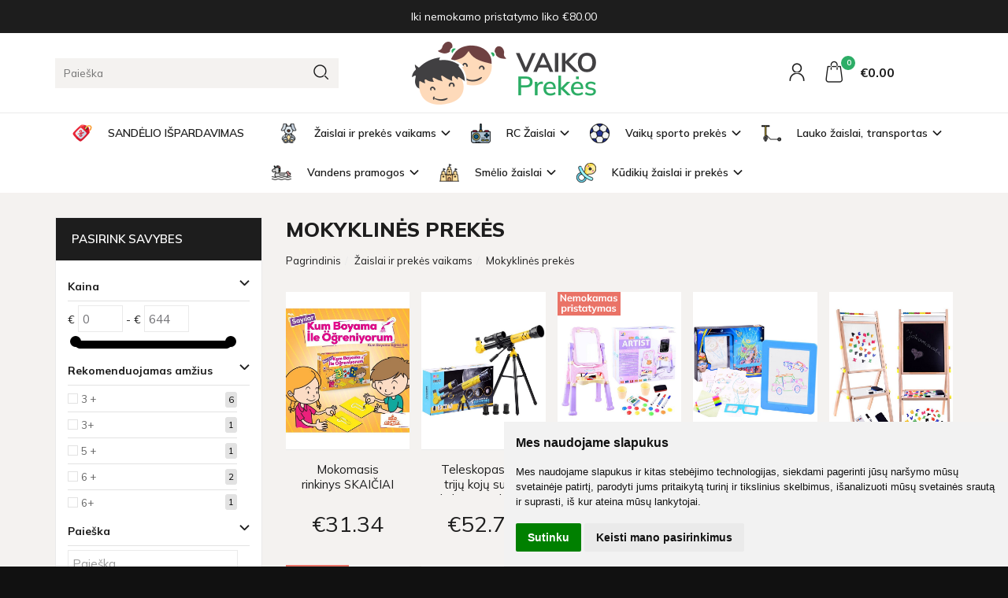

--- FILE ---
content_type: text/html; charset=utf-8
request_url: https://www.vaikoprekes.lt/zaislai-zaidimai-vaikams/mokyklines-prekes
body_size: 17811
content:
<!DOCTYPE html>
<html lang="lt">
<head>
    <base href="https://www.vaikoprekes.lt/" />

    <meta charset="utf-8">
    <meta http-equiv="X-UA-Compatible" content="IE=edge">
    <meta name="viewport" content="width=device-width, initial-scale=1">

    <link rel="DNS-prefetch" href="//fonts.googleapis.com"/>
    <link rel="preconnect" href="https://fonts.googleapis.com"/>

    <link rel="DNS-prefetch" href="//cdn.eshoprent.com"/>
    <link rel="preconnect" href="https://cdn.eshoprent.com"/>

    <link href="https://fonts.googleapis.com/css2?family=Mulish:ital,wght@0,200;0,300;0,400;0,500;0,600;0,700;0,800;0,900;0,1000;1,200;1,300;1,400;1,500;1,600;1,700;1,800;1,900;1,1000&display=swap" rel="stylesheet">

    <meta name="author" content="Powered by eShoprent.com">
<meta name="generator" content="eShoprent">
<meta name="domain" content="https://www.vaikoprekes.lt/">
<title>Mokyklinės prekės | Vaikoprekes.lt</title>


    <link href="https://www.vaikoprekes.lt/image/data/dizainas/vaiko_favicon.png" rel="icon" />

    <meta name='robots' content='index, follow, max-image-preview:large, max-snippet:-1, max-video-preview:-1' />

<meta property="og:site_name" content="Populiarūs žaislai vaikams internetu " />
<meta property="og:title" content="Mokyklinės prekės | Populiarūs žaislai vaikams internetu " />
<meta property="og:description" content="Populiarūs žaislai vaikams internetu: medinės virtuvėlės, traukinių trasos, RC bangomis valdomi žaislai, elektromobiliai vaikams, karkasiniai baseinai, sukūrinės vonios"/>
<meta property="og:image" content="https://www.vaikoprekes.lt/image/cache/data/ikoneles/zaislai-prekes-vaikams/mokyklines-prekes-750x625_crop_0.png" />
<meta property="og:image:alt" content="Mokyklinės prekės" />
<meta property="og:updated_time" content="2021-09-02" />
<meta property="og:locale" content="lt_LT">
<meta property="og:type" content="website" />
<meta property="og:url" content="https://www.vaikoprekes.lt/zaislai-zaidimai-vaikams/mokyklines-prekes" />
<style>.nav__categorySprite{background:url(https://www.vaikoprekes.lt/image/cache/category_sprite.png) no-repeat top left;}</style>
    
            <script src="https://cdn.eshoprent.com/v5/assets/dist/js/eshoprent.min.js?v=5" type="text/javascript" ></script>
        
            <script src="https://cdn.eshoprent.com/v5/assets/dist/js/autocomplete.min.js?v=10" type="text/javascript" async></script>
        
            <script src="https://cdn.eshoprent.com/v5/assets/dist/js/filter.js?v=1" type="text/javascript" ></script>
    

    
    <link href="https://cdn.eshoprent.com/v5/assets/dist/css/filter.min.css?v=97" rel="stylesheet" type="text/css" media="screen" async />
    
    <link href="assets/dist/css/core_theme.min.css?v=5" rel="stylesheet" type="text/css" media="screen" async />
    
    <link href="assets/themes/default/stylesheet/styles.css?v=7" rel="stylesheet" type="text/css" media="screen" async />
    
    <link href="assets/themes/vaikoprekes/stylesheet/theme.css?v=4.9" rel="stylesheet" type="text/css" media="screen"  />


    <link href="https://www.vaikoprekes.lt/zaislai-zaidimai-vaikams/mokyklines-prekes" rel="canonical" />


    <!-- Facebook Pixel Code -->
<script>
  !function(f,b,e,v,n,t,s)
  {if(f.fbq)return;n=f.fbq=function(){n.callMethod?
  n.callMethod.apply(n,arguments):n.queue.push(arguments)};
  if(!f._fbq)f._fbq=n;n.push=n;n.loaded=!0;n.version='2.0';
  n.queue=[];t=b.createElement(e);t.async=!0;
  t.src=v;s=b.getElementsByTagName(e)[0];
  s.parentNode.insertBefore(t,s)}(window, document,'script',
  'https://connect.facebook.net/en_US/fbevents.js');
  fbq('init', '585394388881802');
  fbq('track', 'PageView');
</script>
<noscript><img height="1" width="1" style="display:none"
  src="https://www.facebook.com/tr?id=585394388881802&ev=PageView&noscript=1"
/></noscript>
<!-- End Facebook Pixel Code --><meta name="verify-paysera" content="23480ed6e3c810c423de41f7c2754482">
<meta name="facebook-domain-verification" content="auyyxu9diqghpq730by1496q7p7c5b" />
<script type="text/javascript">
    window.omnisend = window.omnisend || [];
    omnisend.push(["accountID", "62d905db63ff1d9d193e2b3d"]);
    omnisend.push(["track", "$pageViewed"]);
    !function(){var e=document.createElement("script");e.type="text/javascript",e.async=!0,e.src="https://omnisnippet1.com/inshop/launcher-v2.js";var t=document.getElementsByTagName("script")[0];t.parentNode.insertBefore(e,t)}();
</script>

<script>
				$(document).ready(function() {
					if (typeof elements != 'undefined') {
				        $(elements.list_button_addtocart).on('click', function() {
				        	FbPixelTrack(this, 'AddToCart', 'listing');
				        });

				        // Need to be checked
				        $(elements.search_button).on('click', function() {
				            FbPixelSearchTrack(this, 'Search', 'Search Form button clicked');
				        });

				        $(elements.search_input).bind('keydown', function(e) {
				            if (e.keyCode == 13) {
				                FbPixelSearchTrack(this, 'Search', 'Search Form input, enter pressed');
				            }
				        });
				    }
			    });

			    // FB Pixel Track Contact Success Event
			    function FbPixelTractContact() {
			        fbq('track', 'Contact', {
						external_id: '3303460131'
			        });
			    }

			    // FB Pixel Track Lead Success Event, Newsletters
			    function FbPixelTractLead() {
			    	fbq('track', 'Lead', {
			    		content_category: 'Newsletter',
						content_name: 'Newsletter subscribtion',
						currency: 'EUR',
						value: 0,
						external_id: '3303460131'
					});

					console.log('Browser debug: Facebook Event: Lead');
			    }

			    function FbPixelTrack(data, event_type, content_name) {
			        if (typeof fbq !== 'undefined' && $(data).is('[data-product-price]') && $(data).is('[data-product-id]')) {
		                var price = $(data).data('product-price');
		                
		                var product_id = $(data).data('product-id');
		                    
		                fbq('track', event_type, {
		                    content_name: content_name,
		                    content_type: 'product',
		                    content_ids: [ product_id ],
		                    currency: 'EUR',
		                    value: price,
		                    external_id: '3303460131'
		                });

		                console.log('Browser debug: Facebook Event: ' + event_type + ', Name: other, Type: product, Content ID: ' + product_id + ' currency EUR, Price: ' + price);
			        }
			    }

			    function FbDefaultPixelTrack(product_id, event_type, content_name) {
			    	fbq('track', event_type, {
	                    content_name: ' + content_name + ',
	                    content_type: 'product',
	                    content_ids: [ product_id ],
	                    currency: 'EUR',
	                    value: 0.00,
	                    external_id: '3303460131'
	                });

	                console.log('Browser debug: Facebook Event: ' + event_type + ', Name: ' + content_name + ', Type: product, Content ID: ' + product_id + ' currency EUR, Price: 0');
			    }  

			    function FbPixelSearchTrack(item, event_type, category, product_id = false, product_price = false) {
			        if (typeof fbq !== 'undefined') {

			        	if (product_price) {
			        		product_price = product_price.replace('<sup>', '.').replace('</sup>', '').replace('€', '');
			        	} else {
			        		product_price = 0;
			        	}

			            if (product_id && product_price) {
			                fbq('track', 'Search', {
			                    value: product_price,
			                    currency: 'EUR',
			                    content_category: category,
			                    content_type: 'product',
			                    content_ids: [product_id],
			                    search_string: '',
			                    external_id: '3303460131'
			                });
			            } else if (product_id) {
			                var content_ids = product_id.split(',');

			                var ids = [];

			                content_ids.forEach(function(id) {
			                    ids.push(id);
			                });

			                fbq('track', 'Search', {
			                    content_category: category,
			                    content_type: 'product',
			                    content_ids: ids,
			                    search_string: '',
			                    external_id: '3303460131'
			                });
			            } else {
			                fbq('track', 'Search', {
			                    content_category: category,
			                    search_string: '',
			                    external_id: '3303460131'
			                });
			            }
			        }
			    }
			</script><script>
				window.dataLayer = window.dataLayer || [];
				function gtag(){
					dataLayer.push(arguments);
				}
				gtag('consent', 'default', {
					'ad_storage': 'denied',
					'ad_user_data': 'denied',
					'ad_personalization': 'denied',
					'analytics_storage': 'denied'
				});
				</script><!-- Google tag (gtag.js) -->
<script async src="https://www.googletagmanager.com/gtag/js?id=G-3XEK0RRVTW"></script>
<script>
  window.dataLayer = window.dataLayer || [];
  function gtag(){dataLayer.push(arguments);}
  gtag('js', new Date());

  gtag('config', 'G-3XEK0RRVTW');
</script>
<script src="https://cdn.eshoprent.com/v5/assets/js/hc-offcanvas-nav.min.js" type="text/javascript"></script>
<link href="https://cdn.eshoprent.com/v5/assets/dist/css/hc-offcanvas-nav.css" rel="stylesheet" media="all" async>
    <script>
        var domain = 'https://www.vaikoprekes.lt/';
        var locale = 'lt';

        var translations = {
            modal_login_heading: 'Reikalingas prisijungimas',
            modal_whishlist_heading: 'Norų sąrašas',
            modal_button_cancel: 'Atšaukti',
            modal_button_login: 'Prisijungti',
            modal_button_view: 'Žiūrėti',
            modal_button_back: 'Grįžti',
            modal_compare_heading: 'Prekių palyginimas',
            alert_text_numbers: 'Veskite tik skaičius!',
            alert_config_stock: 'Šios prekės parduoti galime',
            text_pieces: ' vienetus.',
        };

        var elements = {
            header_cart_wrapper: '.header__cartWrapper',
            header_cart_heading: '.header__cartHeading',
            header_cart_total: '.header__cartWrapper .header__cartTotal',
            header_cart_items: '.header__cartWrapper .header__cartAmount small',
            header_minicart: '#minicart',
            header: '.headerWrapper',
            footer: '#footer',
            product_list_quantity: '.item__buttons-quantity',
            list_button_addtocart: '.item__buttons-button--addToCart',
            search_input: '#search input[name=\'filter_name\']',
            search_button: '.search__button'
        };

        var configs = {
            stock: 0        };
    </script>

    <script>
        $(document).ready(function() {
            // Load custom mobile navigation
            $('.mobile-nav-wrapper').load(domain + 'index.php?route=common/navigation/mobileNavigation');
        });
    </script>

    <script src="https://cdn.eshoprent.com/v5/assets/themes/default/theme.js?v=c298c7f8233d"></script>

    </head>

<body>
    <header class="headerWrapper headerWrapper--notHome">
        <div id="preHeader" class="preHeader">
            <div class="container">
                <div class="row">
                    <div class="preHeader__freeshipping freeshipping col-sm-12 text-center" style="min-height: 22.4px;">
                        Iki nemokamo pristatymo liko €80.00                    </div>
                </div>
            </div>
        </div>

        <div id="header" class="header header--variant1 header--variant6">
            <div class="container">
                <div class="header--row row">
                    <div class="header__mobileBurgerWrapper hidden-lg hidden-md col-sm-3 col-xs-3">
                        <button  id="mobile-trigger" type="button" class="hamburger hamburger--collapsed">
                            <span class="sr-only">Navigacija</span>
                            <span class="hamburger__bar hamburger__bar--top-bar"></span>
                            <span class="hamburger__bar hamburger__bar--middle-bar"></span>
                            <span class="hamburger__bar hamburger__bar--bottom-bar"></span>
                        </button>

                                                    <button id="mobile-searchTrigger" type="button" class="search__button search__button--mobile">
                                <i class="fa fa-search" aria-hidden="true"></i>
                            </button>
                                            </div>

                                            <div id="search" class="search search--autocomplete col-md-4 hidden-sm hidden-xs">
                            <div class="search__wrapper">
                                <div class="search__button">
                                    <i class="fa fa-search" aria-hidden="true"></i>
                                </div>
                                
                                <input type="text" name="filter_name" value="" placeholder="Paieška" class="search__input">

                                <div id="search__autocompleteResults" class="search__autocompleteResults"></div>
                            </div>
                        </div>
                    
                    <div class="header__logo  col-md-4 col-sm-6 col-xs-6">
                            
                            <a href="https://www.vaikoprekes.lt/" title="Populiarūs žaislai vaikams internetu "><img src="https://www.vaikoprekes.lt/image/data/dizainas/vaikoprekes_logotipas_n.png" title="Populiarūs žaislai vaikams internetu " alt="Populiarūs žaislai vaikams internetu " class="img-responsive" width="234" height="81" /></a>
                                            </div>

                    <div class="header__userCp col-md-4 col-sm-3 col-xs-3">
                        <div class="row">
                            <div class="header__userLoginWrapper col-md-6 col-sm-3 col-xs-4">
                                <div>
                                                                            <a href="https://www.vaikoprekes.lt/login"><i class="fa fa-user" aria-hidden="true"></i> <span>Mano paskyra</span></a>                                                                    </div>
                            </div>

                            <div class="header__cartWrapper col-md-6 col-sm-9 col-xs-8">
                                <div class="header__cart">
    <a class="header__cartHeading collapsed" data-toggle="collapse" data-target="#minicart">
        <span class="header__cartAmount"><i class="fa fa-basket"></i> <small>0</small></span> <span class="header__cartTotal">€0<sup>00</sup></span>    </a>
</div>

<div id="minicart" class="minicart collapse hidden-sm hidden-xs" aria-expanded="false">
    <div class="minicart__wrapper">
        <!-- text_products_cart -->
                    <strong class="minicart__empty">Prekių krepšelis tuščias!</strong>
            </div>
</div>

<script>
    $(elements.header_cart_heading).click(function() {
        recalculateMiniCartHeight();
    });

    $(document).ready(function () {
        reCalculate();

        $(window).resize(function() {
            reCalculate();
        });
    });

    function recalculateMiniCartHeight() {
        var height = $(elements.header_cart_wrapper).height();

        $(elements.header_minicart).css({'top': height + "px" });

        // Fix links
        if (jQuery(window).width() > 991) {
            $(elements.header_cart_heading).removeAttr('href');
        } else {
            $(elements.header_cart_heading).attr('href', domain + 'index.php?route=checkout/cart');
        }
    }
</script>

                            </div>
                        </div>
                    </div>
                </div>
            </div>

            <div class="header--navigationRow header--navigationRowStyle4 notHomePage">
                <div class="container">
                      <nav class="navbar">
    <ul class="nav navbar-nav">
                      
        <li class=" nav__id--1163">
          <a href="https://www.vaikoprekes.lt/sandelio-ispardavimas" title="SANDĖLIO IŠPARDAVIMAS" class="navbar-nav__item navbar-nav__item--1163  navbar-nav__item--hasIcon" >

                          <div class="navbar-nav__Icon nav__categorySprite" style="background-position: 0 -525px"></div>

                          
            SANDĖLIO IŠPARDAVIMAS          </a>

                  </li>
                      
        <li class="dropdown full-width nav__id--1050">
          <a href="https://www.vaikoprekes.lt/zaislai-zaidimai-vaikams" title="Žaislai ir prekės vaikams" class="navbar-nav__item navbar-nav__item--1050 dropdown-toggle navbar-nav__item--hasIcon" data-toggle="dropdown" role="button" aria-haspopup="true" aria-expanded="false">

                          <div class="navbar-nav__Icon nav__categorySprite" style="background-position: 0 -550px"></div>

                          
            Žaislai ir prekės vaikams          </a>

                                    <div class="dropdown-menu multi-columns multi-columns-4 full-width">
                                
                                  <div class="multi-columns__column">
                                                                                                                                        <a href="https://www.vaikoprekes.lt/zaislai-zaidimai-vaikams/zaislu-naujienos" title="Žaislų naujienos" class="multi-columns__heading nav__id--1050_1012 navbar-nav__item--hasIcon">

                                                          <div class="navbar-nav__Icon nav__categorySprite" style="background-position: 0 -575px"></div>

                                                          
                            Žaislų naujienos 
                          </a>

                                                                                                                                                                                            <a href="https://www.vaikoprekes.lt/zaislai-zaidimai-vaikams/pigus-zaislai" title="Pigūs žaislai" class="multi-columns__heading nav__id--1050_1041 navbar-nav__item--hasIcon">

                                                          <div class="navbar-nav__Icon nav__categorySprite" style="background-position: 0 -600px"></div>

                                                          
                            Pigūs žaislai 
                          </a>

                                                                                                                                                                                            <a href="https://www.vaikoprekes.lt/zaislai-zaidimai-vaikams/plastikiniai-zaislai" title="Plastikiniai žaislai" class="multi-columns__heading nav__id--1050_1048 navbar-nav__item--hasIcon">

                                                          <div class="navbar-nav__Icon nav__categorySprite" style="background-position: 0 -625px"></div>

                                                          
                            Plastikiniai žaislai 
                          </a>

                                                                                                                                                                                            <a href="https://www.vaikoprekes.lt/zaislai-zaidimai-vaikams/pliusiniai-ir-minksti-zaislai" title="Pliušiniai ir minkšti žaislai" class="multi-columns__heading nav__id--1050_1035 navbar-nav__item--hasIcon">

                                                          <div class="navbar-nav__Icon nav__categorySprite" style="background-position: 0 -650px"></div>

                                                          
                            Pliušiniai ir minkšti žaislai 
                          </a>

                                                                                                                                                                                            <a href="https://www.vaikoprekes.lt/zaislai-zaidimai-vaikams/pasaku-knygeles" title="Pasakų knygelės" class="multi-columns__heading nav__id--1050_1015 navbar-nav__item--hasIcon">

                                                          <div class="navbar-nav__Icon nav__categorySprite" style="background-position: 0 -750px"></div>

                                                          
                            Pasakų knygelės 
                          </a>

                                                                                                                                                                                            <a href="https://www.vaikoprekes.lt/zaislai-zaidimai-vaikams/profesijos" title="Profesijos" class="multi-columns__heading nav__id--1050_1147 navbar-nav__item--hasIcon">

                                                          <div class="navbar-nav__Icon nav__categorySprite" style="background-position: 0 -725px"></div>

                                                          
                            Profesijos 
                          </a>

                                                                                                                                                                                            <a href="https://www.vaikoprekes.lt/zaislai-zaidimai-vaikams/surenkamieji-modeliai" title="Surenkamieji modeliai" class="multi-columns__heading nav__id--1050_1161 navbar-nav__item--hasIcon">

                                                          <div class="navbar-nav__Icon nav__categorySprite" style="background-position: 0 -700px"></div>

                                                          
                            Surenkamieji modeliai 
                          </a>

                                                                                                                                                                                            <a href="https://www.vaikoprekes.lt/zaislai-zaidimai-vaikams/deliones-galvosukiai" title="Dėlionės" class="multi-columns__heading nav__id--1050_1036 navbar-nav__item--hasIcon">

                                                          <div class="navbar-nav__Icon nav__categorySprite" style="background-position: 0 -800px"></div>

                                                          
                            Dėlionės 
                          </a>

                                                                                                              </div>
                                  <div class="multi-columns__column">
                                                                                                                                        <a href="https://www.vaikoprekes.lt/zaislai-zaidimai-vaikams/vaikiski-kareiveliai-figureles" title="Figūrėlės" class="multi-columns__heading nav__id--1050_1018 navbar-nav__item--hasIcon">

                                                          <div class="navbar-nav__Icon nav__categorySprite" style="background-position: 0 -825px"></div>

                                                          
                            Figūrėlės 
                          </a>

                                                                                                                                                                                            <a href="https://www.vaikoprekes.lt/zaislai-zaidimai-vaikams/papuosalai-rankdarbiai-vaikams" title="Gumytės, karoliukai, rankdarbiai" class="multi-columns__heading nav__id--1050_1020 navbar-nav__item--hasIcon">

                                                          <div class="navbar-nav__Icon nav__categorySprite" style="background-position: 0 -850px"></div>

                                                          
                            Gumytės, karoliukai, rankdarbiai 
                          </a>

                                                                                                                                                                                            <a href="https://www.vaikoprekes.lt/zaislai-zaidimai-vaikams/zaisline-kosmetika" title="Kosmetika ir aksesuarai" class="multi-columns__heading nav__id--1050_1025 navbar-nav__item--hasIcon">

                                                          <div class="navbar-nav__Icon nav__categorySprite" style="background-position: 0 -875px"></div>

                                                          
                            Kosmetika ir aksesuarai 
                          </a>

                                                                                                                                                                                            <a href="https://www.vaikoprekes.lt/zaislai-zaidimai-vaikams/kariniai-zaislai-ginklai" title="Karinės tematikos žaislai, ginklai" class="multi-columns__heading nav__id--1050_1045 navbar-nav__item--hasIcon">

                                                          <div class="navbar-nav__Icon nav__categorySprite" style="background-position: 0 -900px"></div>

                                                          
                            Karinės tematikos žaislai, ginklai 
                          </a>

                                                                                                                                                                                            <a href="https://www.vaikoprekes.lt/zaislai-zaidimai-vaikams/konstruktoriai-kaladeles" title="Konstruktoriai, kaladėlės" class="multi-columns__heading nav__id--1050_1022 navbar-nav__item--hasIcon">

                                                          <div class="navbar-nav__Icon nav__categorySprite" style="background-position: 0 -925px"></div>

                                                          
                            Konstruktoriai, kaladėlės 
                          </a>

                                                                                                                                                                                            <a href="https://www.vaikoprekes.lt/zaislai-zaidimai-vaikams/kostiumai-aksesuarai" title="Karnavaliniai kostiumai" class="multi-columns__heading nav__id--1050_1026 navbar-nav__item--hasIcon">

                                                          <div class="navbar-nav__Icon nav__categorySprite" style="background-position: 0 -950px"></div>

                                                          
                            Karnavaliniai kostiumai 
                          </a>

                                                                                                                                                                                            <a href="https://www.vaikoprekes.lt/zaislai-zaidimai-vaikams/kurybiniai-zaislai" title="Kūrybiniai žaislai" class="multi-columns__heading nav__id--1050_1044 navbar-nav__item--hasIcon">

                                                          <div class="navbar-nav__Icon nav__categorySprite" style="background-position: 0 -975px"></div>

                                                          
                            Kūrybiniai žaislai 
                          </a>

                                                                                                                                                                                            <a href="https://www.vaikoprekes.lt/zaislai-zaidimai-vaikams/vaikiskos-leles-kudikiai" title="Lėlės" class="multi-columns__heading nav__id--1050_1027 navbar-nav__item--hasIcon">

                                                          <div class="navbar-nav__Icon nav__categorySprite" style="background-position: 0 -1000px"></div>

                                                          
                            Lėlės 
                          </a>

                                                                                                              </div>
                                  <div class="multi-columns__column">
                                                                                                                                        <a href="https://www.vaikoprekes.lt/zaislai-zaidimai-vaikams/mediniai-zaislai-internetu" title="Mediniai Žaislai" class="multi-columns__heading nav__id--1050_1077 navbar-nav__item--hasIcon">

                                                          <div class="navbar-nav__Icon nav__categorySprite" style="background-position: 0 -1025px"></div>

                                                          
                            Mediniai Žaislai 
                          </a>

                                                      <ul class="nav-submenu-items">
                                                              <li class="nav__id--1050_1077_1078">
                                  <a href="https://www.vaikoprekes.lt/zaislai-zaidimai-vaikams/mediniai-zaislai-internetu/edukaciniai-stem-modeliai" title="Edukaciniai STEM modeliai" class="">
                                    
                                    
                                    Edukaciniai STEM modeliai                                  </a>
                                </li>
                                                              <li class="nav__id--1050_1077_1079">
                                  <a href="https://www.vaikoprekes.lt/zaislai-zaidimai-vaikams/mediniai-zaislai-internetu/kolekciniai-modeliai" title="Kolekciniai modeliai" class="">
                                    
                                    
                                    Kolekciniai modeliai                                  </a>
                                </li>
                                                              <li class="nav__id--1050_1077_1080">
                                  <a href="https://www.vaikoprekes.lt/zaislai-zaidimai-vaikams/mediniai-zaislai-internetu/spalvinimo-modeliai" title="Spalvinimo modeliai" class="">
                                    
                                    
                                    Spalvinimo modeliai                                  </a>
                                </li>
                                                          </ul>
                                                                                                                                                                                            <a href="https://www.vaikoprekes.lt/zaislai-zaidimai-vaikams/moksliniai-lavinantys-zaislai" title="Moksliniai, lavinantys žaislai" class="multi-columns__heading nav__id--1050_1046 navbar-nav__item--hasIcon">

                                                          <div class="navbar-nav__Icon nav__categorySprite" style="background-position: 0 -1125px"></div>

                                                          
                            Moksliniai, lavinantys žaislai 
                          </a>

                                                                                                                                                                                            <a href="https://www.vaikoprekes.lt/zaislai-zaidimai-vaikams/mokyklines-prekes" title="Mokyklinės prekės" class="multi-columns__heading nav__id--1050_1127 navbar-nav__item--hasIcon">

                                                          <div class="navbar-nav__Icon nav__categorySprite" style="background-position: 0 -1150px"></div>

                                                          
                            Mokyklinės prekės 
                          </a>

                                                                                                                                                                                            <a href="https://www.vaikoprekes.lt/zaislai-zaidimai-vaikams/muilo-burbuliukai" title="Muilo burbuliukai" class="multi-columns__heading nav__id--1050_1016 navbar-nav__item--hasIcon">

                                                          <div class="navbar-nav__Icon nav__categorySprite" style="background-position: 0 -1175px"></div>

                                                          
                            Muilo burbuliukai 
                          </a>

                                                                                                                                                                                            <a href="https://www.vaikoprekes.lt/zaislai-zaidimai-vaikams/vaikiski-muzikos-instrumentai" title="Muzikos instrumentai" class="multi-columns__heading nav__id--1050_1021 navbar-nav__item--hasIcon">

                                                          <div class="navbar-nav__Icon nav__categorySprite" style="background-position: 0 -1200px"></div>

                                                          
                            Muzikos instrumentai 
                          </a>

                                                                                                                                                                                            <a href="https://www.vaikoprekes.lt/zaislai-zaidimai-vaikams/plansetiniai-zaidimu-kompiuteriai" title="Planšetiniai žaidimų kompiuteriai" class="multi-columns__heading nav__id--1050_1128 navbar-nav__item--hasIcon">

                                                          <div class="navbar-nav__Icon nav__categorySprite" style="background-position: 0 -1225px"></div>

                                                          
                            Planšetiniai žaidimų kompiuteriai 
                          </a>

                                                                                                                                                                                            <a href="https://www.vaikoprekes.lt/zaislai-zaidimai-vaikams/zaisliniai-darbo-irankiai" title="Žaisliniai darbo įrankiai" class="multi-columns__heading nav__id--1050_1033 navbar-nav__item--hasIcon">

                                                          <div class="navbar-nav__Icon nav__categorySprite" style="background-position: 0 -1250px"></div>

                                                          
                            Žaisliniai darbo įrankiai 
                          </a>

                                                                                                                                                                                            <a href="https://www.vaikoprekes.lt/zaislai-zaidimai-vaikams/saules-energija-varomi-zaislai" title="Saulės energija varomi žaislai" class="multi-columns__heading nav__id--1050_1129 navbar-nav__item--hasIcon">

                                                          <div class="navbar-nav__Icon nav__categorySprite" style="background-position: 0 -1275px"></div>

                                                          
                            Saulės energija varomi žaislai 
                          </a>

                                                                                                              </div>
                                  <div class="multi-columns__column">
                                                                                                                                        <a href="https://www.vaikoprekes.lt/zaislai-zaidimai-vaikams/stalo-sporto-zaidimai-872580390" title="Stalo sporto žaidimai" class="multi-columns__heading nav__id--1050_1130 navbar-nav__item--hasIcon">

                                                          <div class="navbar-nav__Icon nav__categorySprite" style="background-position: 0 -1300px"></div>

                                                          
                            Stalo sporto žaidimai 
                          </a>

                                                                                                                                                                                            <a href="https://www.vaikoprekes.lt/zaislai-zaidimai-vaikams/stalo-zaidimai-vaikams" title="Stalo žaidimai" class="multi-columns__heading nav__id--1050_1019 navbar-nav__item--hasIcon">

                                                          <div class="navbar-nav__Icon nav__categorySprite" style="background-position: 0 -1325px"></div>

                                                          
                            Stalo žaidimai 
                          </a>

                                                                                                                                                                                            <a href="https://www.vaikoprekes.lt/zaislai-zaidimai-vaikams/supynes-sokdynes" title="Supynės, šokdynės" class="multi-columns__heading nav__id--1050_1024 navbar-nav__item--hasIcon">

                                                          <div class="navbar-nav__Icon nav__categorySprite" style="background-position: 0 -1350px"></div>

                                                          
                            Supynės, šokdynės 
                          </a>

                                                                                                                                                                                            <a href="https://www.vaikoprekes.lt/zaislai-zaidimai-vaikams/lenktyniu-traukinuku-trasos" title="Traukinukai, lenktynių trasos, garažai" class="multi-columns__heading nav__id--1050_1023 navbar-nav__item--hasIcon">

                                                          <div class="navbar-nav__Icon nav__categorySprite" style="background-position: 0 -1375px"></div>

                                                          
                            Traukinukai, lenktynių trasos, garažai 
                          </a>

                                                                                                                                                                                            <a href="https://www.vaikoprekes.lt/zaislai-zaidimai-vaikams/modeliukai-automobiliai" title="Automobiliai, modeliukai" class="multi-columns__heading nav__id--1050_1014 navbar-nav__item--hasIcon">

                                                          <div class="navbar-nav__Icon nav__categorySprite" style="background-position: 0 -1400px"></div>

                                                          
                            Automobiliai, modeliukai 
                          </a>

                                                                                                                                                                                            <a href="https://www.vaikoprekes.lt/zaislai-zaidimai-vaikams/vaikiskos-virtuveles" title="Virtuvėlės, buitinė technika, indai" class="multi-columns__heading nav__id--1050_1013 navbar-nav__item--hasIcon">

                                                          <div class="navbar-nav__Icon nav__categorySprite" style="background-position: 0 -1425px"></div>

                                                          
                            Virtuvėlės, buitinė technika, indai 
                          </a>

                                                                                                                                                                                            <a href="https://www.vaikoprekes.lt/zaislai-zaidimai-vaikams/vonios-zaislai" title="Vonios žaislai" class="multi-columns__heading nav__id--1050_1042 navbar-nav__item--hasIcon">

                                                          <div class="navbar-nav__Icon nav__categorySprite" style="background-position: 0 -1450px"></div>

                                                          
                            Vonios žaislai 
                          </a>

                                                                                                                                                                                                                              </div>
                              </div>
                              </li>
                      
        <li class="dropdown  nav__id--1049">
          <a href="https://www.vaikoprekes.lt/rc-zaislai-su-pulteliu" title="RC Žaislai" class="navbar-nav__item navbar-nav__item--1049 dropdown-toggle navbar-nav__item--hasIcon" data-toggle="dropdown" role="button" aria-haspopup="true" aria-expanded="false">

                          <div class="navbar-nav__Icon nav__categorySprite" style="background-position: 0 -1475px"></div>

                          
            RC Žaislai          </a>

                                    <div class="dropdown-menu multi-columns multi-columns-2 ">
                                
                                  <div class="multi-columns__column">
                                                                                                                                        <a href="https://www.vaikoprekes.lt/rc-zaislai-su-pulteliu/rc-traktoriai" title="RC Traktoriai" class="multi-columns__heading nav__id--1049_1056 navbar-nav__item--hasIcon">

                                                          <div class="navbar-nav__Icon nav__categorySprite" style="background-position: 0 -1500px"></div>

                                                          
                            RC Traktoriai 
                          </a>

                                                                                                                                                                                            <a href="https://www.vaikoprekes.lt/rc-zaislai-su-pulteliu/rc-automobiliai" title="RC Automobiliai" class="multi-columns__heading nav__id--1049_1028 navbar-nav__item--hasIcon">

                                                          <div class="navbar-nav__Icon nav__categorySprite" style="background-position: 0 -1525px"></div>

                                                          
                            RC Automobiliai 
                          </a>

                                                                                                                                                                                            <a href="https://www.vaikoprekes.lt/rc-zaislai-su-pulteliu/rc-dronai-sraigtasparniai" title="RC Dronai ir sraigtasparniai" class="multi-columns__heading nav__id--1049_1030 navbar-nav__item--hasIcon">

                                                          <div class="navbar-nav__Icon nav__categorySprite" style="background-position: 0 -1550px"></div>

                                                          
                            RC Dronai ir sraigtasparniai 
                          </a>

                                                                                                              </div>
                                  <div class="multi-columns__column">
                                                                                                                                        <a href="https://www.vaikoprekes.lt/rc-zaislai-su-pulteliu/rc-gyvuneliai" title="RC Gyvūnėliai, robotai" class="multi-columns__heading nav__id--1049_1032 navbar-nav__item--hasIcon">

                                                          <div class="navbar-nav__Icon nav__categorySprite" style="background-position: 0 -1575px"></div>

                                                          
                            RC Gyvūnėliai, robotai 
                          </a>

                                                                                                                                                                                            <a href="https://www.vaikoprekes.lt/rc-zaislai-su-pulteliu/rc-tankai" title="RC Karinė technika, tankai" class="multi-columns__heading nav__id--1049_1029 navbar-nav__item--hasIcon">

                                                          <div class="navbar-nav__Icon nav__categorySprite" style="background-position: 0 -1650px"></div>

                                                          
                            RC Karinė technika, tankai 
                          </a>

                                                                                                                                                                                                                              </div>
                              </div>
                              </li>
                      
        <li class="dropdown  nav__id--1053">
          <a href="https://www.vaikoprekes.lt/vaiku-sporto-prekes" title="Vaikų sporto prekės" class="navbar-nav__item navbar-nav__item--1053 dropdown-toggle navbar-nav__item--hasIcon" data-toggle="dropdown" role="button" aria-haspopup="true" aria-expanded="false">

                          <div class="navbar-nav__Icon nav__categorySprite" style="background-position: 0 -1675px"></div>

                          
            Vaikų sporto prekės          </a>

                                    <ul class="dropdown-menu multi-columns multi-columns-1">
                                  <li class="dropdown-submenu">
                    <a href="https://www.vaikoprekes.lt/vaiku-sporto-prekes/futbolo-vartai-priedai" title="Futbolas, vartai, aksesuarai" class="multi-columns__heading navbar-nav__item--hasIcon">
                                              <div class="navbar-nav__Icon nav__categorySprite" style="background-position: 0 -1725px"></div>

                                              
                      Futbolas, vartai, aksesuarai                    </a>
                  </li>
                                  <li class="dropdown-submenu">
                    <a href="https://www.vaikoprekes.lt/vaiku-sporto-prekes/tinklinis-badmintonas" title="Tinklinis, Badmintonas, Smiginis" class="multi-columns__heading navbar-nav__item--hasIcon">
                                              <div class="navbar-nav__Icon nav__categorySprite" style="background-position: 0 -1750px"></div>

                                              
                      Tinklinis, Badmintonas, Smiginis                    </a>
                  </li>
                                  <li class="dropdown-submenu">
                    <a href="https://www.vaikoprekes.lt/vaiku-sporto-prekes/vaikiska-sporto-iranga" title="Vaikų sporto įranga ir priedai" class="multi-columns__heading navbar-nav__item--hasIcon">
                                              <div class="navbar-nav__Icon nav__categorySprite" style="background-position: 0 -1775px"></div>

                                              
                      Vaikų sporto įranga ir priedai                    </a>
                  </li>
                              </ul>
                              </li>
                      
        <li class="dropdown  nav__id--1052">
          <a href="https://www.vaikoprekes.lt/lauko-zaislai-transportas" title="Lauko žaislai, transportas" class="navbar-nav__item navbar-nav__item--1052 dropdown-toggle navbar-nav__item--hasIcon" data-toggle="dropdown" role="button" aria-haspopup="true" aria-expanded="false">

                          <div class="navbar-nav__Icon nav__categorySprite" style="background-position: 0 -1800px"></div>

                          
            Lauko žaislai, transportas          </a>

                                    <div class="dropdown-menu multi-columns multi-columns-3 ">
                                
                                  <div class="multi-columns__column">
                                                                                                                                        <a href="https://www.vaikoprekes.lt/lauko-zaislai-transportas/vaikiski-traktoriai" title="Vaikiški traktoriai" class="multi-columns__heading nav__id--1052_1158 navbar-nav__item--hasIcon">

                                                          <div class="navbar-nav__Icon nav__categorySprite" style="background-position: 0 -1875px"></div>

                                                          
                            Vaikiški traktoriai 
                          </a>

                                                                                                                                                                                            <a href="https://www.vaikoprekes.lt/lauko-zaislai-transportas/zaidimu-aiksteles-ir-nameliai" title="Žaidimų aikštelės ir nameliai" class="multi-columns__heading nav__id--1052_1159 navbar-nav__item--hasIcon">

                                                          <div class="navbar-nav__Icon nav__categorySprite" style="background-position: 0 -1825px"></div>

                                                          
                            Žaidimų aikštelės ir nameliai 
                          </a>

                                                                                                                                                                                            <a href="https://www.vaikoprekes.lt/lauko-zaislai-transportas/balansiniai-dviratukai" title="Balansiniai dviratukai, paspiriamos mašinėlės" class="multi-columns__heading nav__id--1052_1131 navbar-nav__item--hasIcon">

                                                          <div class="navbar-nav__Icon nav__categorySprite" style="background-position: 0 -1900px"></div>

                                                          
                            Balansiniai dviratukai, paspiriamos mašinėlės 
                          </a>

                                                      <ul class="nav-submenu-items">
                                                              <li class="nav__id--1052_1131_1150">
                                  <a href="https://www.vaikoprekes.lt/lauko-zaislai-transportas/balansiniai-dviratukai/balansiniai-dviratukai-845456659" title="Balansiniai dviratukai" class="">
                                    
                                    
                                    Balansiniai dviratukai                                  </a>
                                </li>
                                                              <li class="nav__id--1052_1131_1151">
                                  <a href="https://www.vaikoprekes.lt/lauko-zaislai-transportas/balansiniai-dviratukai/paspiriamos-masineles" title="Paspiriamos mašinėlės" class="">
                                    
                                    
                                    Paspiriamos mašinėlės                                  </a>
                                </li>
                                                          </ul>
                                                                                                                                                                                            <a href="https://www.vaikoprekes.lt/lauko-zaislai-transportas/dviratukai-triratukai-vaikams" title="Dviratukai, minamos transporto priemonės" class="multi-columns__heading nav__id--1052_1004 navbar-nav__item--hasIcon">

                                                          <div class="navbar-nav__Icon nav__categorySprite" style="background-position: 0 -1975px"></div>

                                                          
                            Dviratukai, minamos transporto priemonės 
                          </a>

                                                      <ul class="nav-submenu-items">
                                                              <li class="nav__id--1052_1004_1152">
                                  <a href="https://www.vaikoprekes.lt/lauko-zaislai-transportas/dviratukai-triratukai-vaikams/dviratukai" title="Dviratukai" class="">
                                    
                                    
                                    Dviratukai                                  </a>
                                </li>
                                                              <li class="nav__id--1052_1004_1153">
                                  <a href="https://www.vaikoprekes.lt/lauko-zaislai-transportas/dviratukai-triratukai-vaikams/minamos-transporto-priemones" title="Minamos transporto priemonės" class="">
                                    
                                    
                                    Minamos transporto priemonės                                  </a>
                                </li>
                                                          </ul>
                                                                                                                                                                                            <a href="https://www.vaikoprekes.lt/lauko-zaislai-transportas/riedlentes-riedziai" title="Riedlentės" class="multi-columns__heading nav__id--1052_1003 navbar-nav__item--hasIcon">

                                                          <div class="navbar-nav__Icon nav__categorySprite" style="background-position: 0 -2075px"></div>

                                                          
                            Riedlentės 
                          </a>

                                                                                                              </div>
                                  <div class="multi-columns__column">
                                                                                                                                        <a href="https://www.vaikoprekes.lt/lauko-zaislai-transportas/paspirtukai" title="Paspirtukai" class="multi-columns__heading nav__id--1052_1132 navbar-nav__item--hasIcon">

                                                          <div class="navbar-nav__Icon nav__categorySprite" style="background-position: 0 -2125px"></div>

                                                          
                            Paspirtukai 
                          </a>

                                                                                                                                                                                            <a href="https://www.vaikoprekes.lt/lauko-zaislai-transportas/apsaugos-ir-priedai" title="Apsaugos ir priedai" class="multi-columns__heading nav__id--1052_1135 navbar-nav__item--hasIcon">

                                                          <div class="navbar-nav__Icon nav__categorySprite" style="background-position: 0 -2150px"></div>

                                                          
                            Apsaugos ir priedai 
                          </a>

                                                                                                                                                                                            <a href="https://www.vaikoprekes.lt/lauko-zaislai-transportas/elektromobiliai-vaikams" title="Elektrinis transportas" class="multi-columns__heading nav__id--1052_1001 navbar-nav__item--hasIcon">

                                                          <div class="navbar-nav__Icon nav__categorySprite" style="background-position: 0 -2175px"></div>

                                                          
                            Elektrinis transportas 
                          </a>

                                                                                                                                                                                            <a href="https://www.vaikoprekes.lt/lauko-zaislai-transportas/elektromobiliu-priedai" title="Elektrinio transporto priedai" class="multi-columns__heading nav__id--1052_1126 navbar-nav__item--hasIcon">

                                                          <div class="navbar-nav__Icon nav__categorySprite" style="background-position: 0 -2200px"></div>

                                                          
                            Elektrinio transporto priedai 
                          </a>

                                                                                                                                                                                            <a href="https://www.vaikoprekes.lt/lauko-zaislai-transportas/batutai-priedai" title="Batutai ir jų priedai" class="multi-columns__heading nav__id--1052_1011 navbar-nav__item--hasIcon">

                                                          <div class="navbar-nav__Icon nav__categorySprite" style="background-position: 0 -2225px"></div>

                                                          
                            Batutai ir jų priedai 
                          </a>

                                                                                                              </div>
                                  <div class="multi-columns__column">
                                                                                                                                        <a href="https://www.vaikoprekes.lt/lauko-zaislai-transportas/nameliai-palapines-tentai" title="Nameliai, palapinės, tentai" class="multi-columns__heading nav__id--1052_1017 navbar-nav__item--hasIcon">

                                                          <div class="navbar-nav__Icon nav__categorySprite" style="background-position: 0 -2250px"></div>

                                                          
                            Nameliai, palapinės, tentai 
                          </a>

                                                                                                                                                                                            <a href="https://www.vaikoprekes.lt/lauko-zaislai-transportas/supynes" title="Sūpynės" class="multi-columns__heading nav__id--1052_1005 navbar-nav__item--hasIcon">

                                                          <div class="navbar-nav__Icon nav__categorySprite" style="background-position: 0 -2275px"></div>

                                                          
                            Sūpynės 
                          </a>

                                                                                                                                                                                            <a href="https://www.vaikoprekes.lt/lauko-zaislai-transportas/sodo-zaislai" title="Sodo žaislai" class="multi-columns__heading nav__id--1052_1047 navbar-nav__item--hasIcon">

                                                          <div class="navbar-nav__Icon nav__categorySprite" style="background-position: 0 -2300px"></div>

                                                          
                            Sodo žaislai 
                          </a>

                                                                                                                                                                                            <a href="https://www.vaikoprekes.lt/lauko-zaislai-transportas/pripuciami-zaislai" title="Pripučiami žaislai" class="multi-columns__heading nav__id--1052_1009 navbar-nav__item--hasIcon">

                                                          <div class="navbar-nav__Icon nav__categorySprite" style="background-position: 0 -2325px"></div>

                                                          
                            Pripučiami žaislai 
                          </a>

                                                                                                                                                                                            <a href="https://www.vaikoprekes.lt/lauko-zaislai-transportas/rogutes-slides" title="Rogutės, slidės" class="multi-columns__heading nav__id--1052_1066 navbar-nav__item--hasIcon">

                                                          <div class="navbar-nav__Icon nav__categorySprite" style="background-position: 0 -2350px"></div>

                                                          
                            Rogutės, slidės 
                          </a>

                                                                                                              </div>
                              </div>
                              </li>
                      
        <li class="dropdown  nav__id--1083">
          <a href="https://www.vaikoprekes.lt/vandens-pramogos" title="Vandens pramogos" class="navbar-nav__item navbar-nav__item--1083 dropdown-toggle navbar-nav__item--hasIcon" data-toggle="dropdown" role="button" aria-haspopup="true" aria-expanded="false">

                          <div class="navbar-nav__Icon nav__categorySprite" style="background-position: 0 -2375px"></div>

                          
            Vandens pramogos          </a>

                                    <ul class="dropdown-menu multi-columns multi-columns-1">
                                  <li class="dropdown-submenu">
                    <a href="https://www.vaikoprekes.lt/vandens-pramogos/karkasiniai-baseinai" title="Karkasiniai baseinai" class="multi-columns__heading navbar-nav__item--hasIcon">
                                              <div class="navbar-nav__Icon nav__categorySprite" style="background-position: 0 -2400px"></div>

                                              
                      Karkasiniai baseinai                    </a>
                  </li>
                                  <li class="dropdown-submenu">
                    <a href="https://www.vaikoprekes.lt/vandens-pramogos/pripuciami-baseinai" title="Pripučiami baseinai" class="multi-columns__heading navbar-nav__item--hasIcon">
                                              <div class="navbar-nav__Icon nav__categorySprite" style="background-position: 0 -2425px"></div>

                                              
                      Pripučiami baseinai                    </a>
                  </li>
                                  <li class="dropdown-submenu">
                    <a href="https://www.vaikoprekes.lt/vandens-pramogos/layzspa-sukurines-vonios" title="Sūkurinės vonios" class="multi-columns__heading navbar-nav__item--hasIcon">
                                              <div class="navbar-nav__Icon nav__categorySprite" style="background-position: 0 -2450px"></div>

                                              
                      Sūkurinės vonios                    </a>
                  </li>
                                  <li class="dropdown-submenu">
                    <a href="https://www.vaikoprekes.lt/vandens-pramogos/papludimio-prekes" title="Paplūdimio prekės, čiužiniai, rankovės ir kt. priedai" class="multi-columns__heading navbar-nav__item--hasIcon">
                                              <div class="navbar-nav__Icon nav__categorySprite" style="background-position: 0 -2475px"></div>

                                              
                      Paplūdimio prekės, čiužiniai, rankovės ir kt. priedai                    </a>
                  </li>
                                  <li class="dropdown-submenu">
                    <a href="https://www.vaikoprekes.lt/vandens-pramogos/filtrai-ir-chemija" title="Filtrai ir chemija" class="multi-columns__heading navbar-nav__item--hasIcon">
                                              <div class="navbar-nav__Icon nav__categorySprite" style="background-position: 0 -2500px"></div>

                                              
                      Filtrai ir chemija                    </a>
                  </li>
                                  <li class="dropdown-submenu">
                    <a href="https://www.vaikoprekes.lt/vandens-pramogos/valtys-ir-baidares" title="Valtys ir baidarės" class="multi-columns__heading navbar-nav__item--hasIcon">
                                              <div class="navbar-nav__Icon nav__categorySprite" style="background-position: 0 -2525px"></div>

                                              
                      Valtys ir baidarės                    </a>
                  </li>
                                  <li class="dropdown-submenu">
                    <a href="https://www.vaikoprekes.lt/vandens-pramogos/baseinu-priedai" title="Priedai" class="multi-columns__heading navbar-nav__item--hasIcon">
                                              <div class="navbar-nav__Icon nav__categorySprite" style="background-position: 0 -2550px"></div>

                                              
                      Priedai                    </a>
                  </li>
                              </ul>
                              </li>
                      
        <li class="dropdown  nav__id--1067">
          <a href="https://www.vaikoprekes.lt/smelio-zaislai" title="Smėlio žaislai" class="navbar-nav__item navbar-nav__item--1067 dropdown-toggle navbar-nav__item--hasIcon" data-toggle="dropdown" role="button" aria-haspopup="true" aria-expanded="false">

                          <div class="navbar-nav__Icon nav__categorySprite" style="background-position: 0 -2575px"></div>

                          
            Smėlio žaislai          </a>

                                    <div class="dropdown-menu multi-columns multi-columns-2 ">
                                
                                  <div class="multi-columns__column">
                                                                                                                                        <a href="https://www.vaikoprekes.lt/smelio-zaislai/smelio-naujienos" title="Naujienos" class="multi-columns__heading nav__id--1067_1070 navbar-nav__item--hasIcon">

                                                          <div class="navbar-nav__Icon nav__categorySprite" style="background-position: 0 -2600px"></div>

                                                          
                            Naujienos 
                          </a>

                                                                                                                                                                                            <a href="https://www.vaikoprekes.lt/smelio-zaislai/smelio-rinkiniai-berniukams" title="Rinkiniai berniukams" class="multi-columns__heading nav__id--1067_1074 navbar-nav__item--hasIcon">

                                                          <div class="navbar-nav__Icon nav__categorySprite" style="background-position: 0 -2625px"></div>

                                                          
                            Rinkiniai berniukams 
                          </a>

                                                                                                                                                                                            <a href="https://www.vaikoprekes.lt/smelio-zaislai/smelio-rinkiniai-mergaitems" title="Rinkiniai mergaitėms" class="multi-columns__heading nav__id--1067_1073 navbar-nav__item--hasIcon">

                                                          <div class="navbar-nav__Icon nav__categorySprite" style="background-position: 0 -2650px"></div>

                                                          
                            Rinkiniai mergaitėms 
                          </a>

                                                                                                                                                                                            <a href="https://www.vaikoprekes.lt/smelio-zaislai/rinkiniai-nuo-10-metu-ir-suaugusiems" title="Rinkiniai nuo 10 metų ir suaugusiems" class="multi-columns__heading nav__id--1067_1068 navbar-nav__item--hasIcon">

                                                          <div class="navbar-nav__Icon nav__categorySprite" style="background-position: 0 -2675px"></div>

                                                          
                            Rinkiniai nuo 10 metų ir suaugusiems 
                          </a>

                                                                                                              </div>
                                  <div class="multi-columns__column">
                                                                                                                                        <a href="https://www.vaikoprekes.lt/smelio-zaislai/kinetinis-smelis" title="Kinetinis smėlis" class="multi-columns__heading nav__id--1067_1072 navbar-nav__item--hasIcon">

                                                          <div class="navbar-nav__Icon nav__categorySprite" style="background-position: 0 -2700px"></div>

                                                          
                            Kinetinis smėlis 
                          </a>

                                                                                                                                                                                            <a href="https://www.vaikoprekes.lt/smelio-zaislai/piesimas-smeliu" title="Piešimas smėliu" class="multi-columns__heading nav__id--1067_1076 navbar-nav__item--hasIcon">

                                                          <div class="navbar-nav__Icon nav__categorySprite" style="background-position: 0 -2775px"></div>

                                                          
                            Piešimas smėliu 
                          </a>

                                                                                                                                                                                            <a href="https://www.vaikoprekes.lt/smelio-zaislai/elastinga-mase" title="Elastinga masė" class="multi-columns__heading nav__id--1067_1071 navbar-nav__item--hasIcon">

                                                          <div class="navbar-nav__Icon nav__categorySprite" style="background-position: 0 -2875px"></div>

                                                          
                            Elastinga masė 
                          </a>

                                                                                                                                                                                            <a href="https://www.vaikoprekes.lt/smelio-zaislai/smelio-dezes-ir-zaislai" title="Smėlio dėžės ir žaislai" class="multi-columns__heading nav__id--1067_1133 navbar-nav__item--hasIcon">

                                                          <div class="navbar-nav__Icon nav__categorySprite" style="background-position: 0 -2800px"></div>

                                                          
                            Smėlio dėžės ir žaislai 
                          </a>

                                                      <ul class="nav-submenu-items">
                                                              <li class="nav__id--1067_1133_1157">
                                  <a href="https://www.vaikoprekes.lt/smelio-zaislai/smelio-dezes-ir-zaislai/sodo-ir-smelio-zaislai" title="Sodo ir smėlio žaislai" class="">
                                    
                                    
                                    Sodo ir smėlio žaislai                                  </a>
                                </li>
                                                          </ul>
                                                                                                              </div>
                              </div>
                              </li>
                      
        <li class="dropdown  nav__id--1051">
          <a href="https://www.vaikoprekes.lt/kudikiu-zaislai" title="Kūdikių žaislai ir prekės" class="navbar-nav__item navbar-nav__item--1051 dropdown-toggle navbar-nav__item--hasIcon" data-toggle="dropdown" role="button" aria-haspopup="true" aria-expanded="false">

                          <div class="navbar-nav__Icon nav__categorySprite" style="background-position: 0 -2900px"></div>

                          
            Kūdikių žaislai ir prekės          </a>

                                    <ul class="dropdown-menu multi-columns multi-columns-1">
                                  <li class="dropdown-submenu">
                    <a href="https://www.vaikoprekes.lt/kudikiu-zaislai/barskuciai-ir-kramtukai" title="Barškučiai ir kramtukai" class="multi-columns__heading navbar-nav__item--hasIcon">
                                              <div class="navbar-nav__Icon nav__categorySprite" style="background-position: 0 -3025px"></div>

                                              
                      Barškučiai ir kramtukai                    </a>
                  </li>
                                  <li class="dropdown-submenu">
                    <a href="https://www.vaikoprekes.lt/kudikiu-zaislai/interaktyvus-zaislai-kudikiams" title="Interaktyvūs žaisliukai" class="multi-columns__heading navbar-nav__item--hasIcon">
                                              <div class="navbar-nav__Icon nav__categorySprite" style="background-position: 0 -3000px"></div>

                                              
                      Interaktyvūs žaisliukai                    </a>
                  </li>
                                  <li class="dropdown-submenu">
                    <a href="https://www.vaikoprekes.lt/kudikiu-zaislai/karuseles-projekcijos" title="Karuselės, projekcijos" class="multi-columns__heading navbar-nav__item--hasIcon">
                                              <div class="navbar-nav__Icon nav__categorySprite" style="background-position: 0 -2975px"></div>

                                              
                      Karuselės, projekcijos                    </a>
                  </li>
                                  <li class="dropdown-submenu">
                    <a href="https://www.vaikoprekes.lt/kudikiu-zaislai/kedutes" title="Kėdutės" class="multi-columns__heading navbar-nav__item--hasIcon">
                                              <div class="navbar-nav__Icon nav__categorySprite" style="background-position: 0 -2950px"></div>

                                              
                      Kėdutės                    </a>
                  </li>
                                  <li class="dropdown-submenu">
                    <a href="https://www.vaikoprekes.lt/kudikiu-zaislai/stumdukai-kilimeliai" title="Stumdukai, kilimėliai, pagalvėlės" class="multi-columns__heading navbar-nav__item--hasIcon">
                                              <div class="navbar-nav__Icon nav__categorySprite" style="background-position: 0 -2925px"></div>

                                              
                      Stumdukai, kilimėliai, pagalvėlės                    </a>
                  </li>
                              </ul>
                              </li>
          </ul>
  </nav>
                </div>
            </div>
        </div>
    </header>

    <div class="container container--wrapper container--notHomePage">
        <div class="row">

<div id="item-page">
    <div class="page page--product product--category page--side-left-active col-md-9 col-md-push-3">
        
        <h1 class="heading heading--main">Mokyklinės prekės</h1>

        <ol aria-label="breadcrumb" class="breadcrumb list-inline" itemscope itemtype="https://schema.org/BreadcrumbList"><li itemprop="itemListElement" itemscope itemtype="https://schema.org/ListItem">
                    <a href="https://www.vaikoprekes.lt/" class="breadcrumb__link breadcrumb__link--sep" itemprop="item"><span itemprop="name">Pagrindinis</span></a>
                    <meta itemprop="position" content="0">
                </li><li itemprop="itemListElement" itemscope itemtype="https://schema.org/ListItem">
                    <a href="https://www.vaikoprekes.lt/zaislai-zaidimai-vaikams" class="breadcrumb__link breadcrumb__link--sep" itemprop="item"><span itemprop="name">Žaislai ir prekės vaikams</span></a>
                    <meta itemprop="position" content="1">
                </li><li itemprop="itemListElement" itemscope itemtype="https://schema.org/ListItem">
                    <a href="https://www.vaikoprekes.lt/zaislai-zaidimai-vaikams/mokyklines-prekes" class="breadcrumb__item breadcrumb__item--last" itemprop="item"><span itemprop="name">Mokyklinės prekės</span></a>
                    <meta itemprop="position" content="2">
                </li></ol>
  
                    
                  

        <div class="filter">
    
    <div class="filter__limits">
        <select onchange="location = this.value;" class="filter__input filter__sortingLimits--size input-sm">
                            <option value="https://www.vaikoprekes.lt/zaislai-zaidimai-vaikams/mokyklines-prekes?limit=60" selected="selected">60</option>
                            <option value="https://www.vaikoprekes.lt/zaislai-zaidimai-vaikams/mokyklines-prekes?limit=120" >120</option>
                            <option value="https://www.vaikoprekes.lt/zaislai-zaidimai-vaikams/mokyklines-prekes?limit=180" >180</option>
                            <option value="https://www.vaikoprekes.lt/zaislai-zaidimai-vaikams/mokyklines-prekes?limit=240" >240</option>
                            <option value="https://www.vaikoprekes.lt/zaislai-zaidimai-vaikams/mokyklines-prekes?limit=300" >300</option>
                    </select>
    </div>

    <div class="filter__sorting">
        <select onchange="location = this.value;" class="filter__input filter__sortingInput--size input-sm">
                      <option value="https://www.vaikoprekes.lt/zaislai-zaidimai-vaikams/mokyklines-prekes?sort=p.sort_order&order=ASC" selected="selected">Nesurikiuota</option>
                      <option value="https://www.vaikoprekes.lt/zaislai-zaidimai-vaikams/mokyklines-prekes?sort=p.date_added&order=DESC" >Naujausios viršuje</option>
                      <option value="https://www.vaikoprekes.lt/zaislai-zaidimai-vaikams/mokyklines-prekes?sort=p.price&order=ASC" >Pigiausios viršuje</option>
                      <option value="https://www.vaikoprekes.lt/zaislai-zaidimai-vaikams/mokyklines-prekes?sort=p.price&order=DESC" >Brangiausios viršuje</option>
                      <option value="https://www.vaikoprekes.lt/zaislai-zaidimai-vaikams/mokyklines-prekes?sort=rating&order=DESC" >Geriausiai įvertintos</option>
                      <option value="https://www.vaikoprekes.lt/zaislai-zaidimai-vaikams/mokyklines-prekes?sort=pd.name&order=ASC" >A-Ž pagal abėcėlę</option>
                      <option value="https://www.vaikoprekes.lt/zaislai-zaidimai-vaikams/mokyklines-prekes?sort=pd.name&order=DESC" >Ž-A pagal abėcėlę</option>
                  </select>
    </div>
</div>            <div itemscope itemtype="https://schema.org/ItemList" class="items__grid items__grid--products ">
                  <div itemprop="itemListElement" itemscope itemtype="https://schema.org/ListItem" class="itemWrapper mgrid2 tgrid3 grid5 itemWrapper--spacing">
    <div class="item item__product">
      <div class="item__imageWrapper">
        <a itemprop="url" href="https://www.vaikoprekes.lt/mokomasis-rinkinys-skaiciai" title="Mokomasis rinkinys SKAIČIAI">
          
                                    <img data-original="https://www.vaikoprekes.lt/image/cache/data/products_s_15/mokymosi-rinkinys-quotskaiciaiquot_90356-625x794_0.jpg" src="https://www.vaikoprekes.lt/image/no-image.jpg" title="Mokomasis rinkinys SKAIČIAI" alt="Mokomasis rinkinys SKAIČIAI" width="625" height="794" class="item__thumb item__thumb--preload img-responsive" />
                              </a>
      </div>

      <div class="item__detailsWrapper">
        
        <div class="item__name">
          <a href="https://www.vaikoprekes.lt/mokomasis-rinkinys-skaiciai" title="Mokomasis rinkinys SKAIČIAI"><span itemprop="name">Mokomasis rinkinys SKAIČIAI</span></a>
        </div>

        <div class="item__description">
          Kūrybinis rinkinys pie&scaron;ti smėliu - tai unikali terapinė veikla vaikams. Smagus kūrybinis proc..        </div>

        
                  <div class="item__pricing">
            <div class="item__pricingPrice item__pricingPrice--taxable"><span class="item__pricingPrice item__pricingPrice--price">€31<sup>34</sup></span></div>
                      </div>
        
              </div>

      <div class="item__buttonsWrapper item__same-buttons">
        <div class="item__buttons cart">
                                    <!-- Standart logic -->
                              <input type="button" value="Išparduota" class="btn btn--primary disabled item__buttons-button--outOfStock" data-product-id="90356" />
                                            </div>

              </div>

          </div>

    <span itemprop="position" style="display: none;">90356</span>
  </div>

  
  
  
    <div itemprop="itemListElement" itemscope itemtype="https://schema.org/ListItem" class="itemWrapper mgrid2 tgrid3 grid5 itemWrapper--spacing">
    <div class="item item__product">
      <div class="item__imageWrapper">
        <a itemprop="url" href="https://www.vaikoprekes.lt/teleskopas-ant-triju-koju-su-3x-okuliaru-geltonas" title="Teleskopas ant trijų kojų  su 3x okuliaru - geltonas">
          
                                    <img data-original="https://www.vaikoprekes.lt/image/cache/data/products_s_14/telescope-telescope-on-a-stand-eyepiece20x30x40x-za3686_90542-625x794_0.jpg" src="https://www.vaikoprekes.lt/image/no-image.jpg" title="Teleskopas ant trijų kojų  su 3x okuliaru - geltonas" alt="Teleskopas ant trijų kojų  su 3x okuliaru - geltonas" width="625" height="794" class="item__thumb item__thumb--preload img-responsive" />
                              </a>
      </div>

      <div class="item__detailsWrapper">
        
        <div class="item__name">
          <a href="https://www.vaikoprekes.lt/teleskopas-ant-triju-koju-su-3x-okuliaru-geltonas" title="Teleskopas ant trijų kojų  su 3x okuliaru - geltonas"><span itemprop="name">Teleskopas ant trijų kojų  su 3x okuliaru - geltonas</span></a>
        </div>

        <div class="item__description">
          Teleskopas bus puiki dovana mažiesiems astronomijos entuziastams.&nbsp;
..        </div>

        
                  <div class="item__pricing">
            <div class="item__pricingPrice item__pricingPrice--taxable"><span class="item__pricingPrice item__pricingPrice--price">€52<sup>76</sup></span></div>
                      </div>
        
              </div>

      <div class="item__buttonsWrapper item__same-buttons">
        <div class="item__buttons cart">
                                    <!-- Standart logic -->
                              <input type="button" value="Išparduota" class="btn btn--primary disabled item__buttons-button--outOfStock" data-product-id="90542" />
                                            </div>

              </div>

          </div>

    <span itemprop="position" style="display: none;">90542</span>
  </div>

      <div class="mc"></div>
  
  
  
    <div itemprop="itemListElement" itemscope itemtype="https://schema.org/ListItem" class="itemWrapper mgrid2 tgrid3 grid5 itemWrapper--spacing">
    <div class="item item__product">
      <div class="item__imageWrapper">
        <a itemprop="url" href="https://www.vaikoprekes.lt/magnetine-ir-kreidine-lenta-priedai-rozine" title="Magnetinė ir kreidinė lenta + priedai - rožinė">
          <div class="promo-tag promo-tag--top-left"><picture><source type="image/png'" srcset="https://www.vaikoprekes.lt/image/data/akciju-lipdukai/v2/vaikoprekes_nemokamas_pristatymas.png"><img src="https://www.vaikoprekes.lt/image/data/akciju-lipdukai/v2/vaikoprekes_nemokamas_pristatymas.png" alt="Nemokamas pristatymas" data-toggle="tooltip" title="" width="80" height="30"></picture></div>
                                    <img data-original="https://www.vaikoprekes.lt/image/cache/data/products_s_14/magnetic-and-chalk-board-marker-pens-ta0077r_91889-625x794_0.jpg" src="https://www.vaikoprekes.lt/image/no-image.jpg" title="Magnetinė ir kreidinė lenta + priedai - rožinė" alt="Magnetinė ir kreidinė lenta + priedai - rožinė" width="625" height="794" class="item__thumb item__thumb--preload img-responsive" />
                              </a>
      </div>

      <div class="item__detailsWrapper">
        
        <div class="item__name">
          <a href="https://www.vaikoprekes.lt/magnetine-ir-kreidine-lenta-priedai-rozine" title="Magnetinė ir kreidinė lenta + priedai - rožinė"><span itemprop="name">Magnetinė ir kreidinė lenta + priedai - rožinė</span></a>
        </div>

        <div class="item__description">
          Didelė, spalvinga magnetinė ir kreidinė lenta tiks kiekvieno vaiko kambaryje.
..        </div>

        
                  <div class="item__pricing">
            <div class="item__pricingPrice item__pricingPrice--taxable"><span class="item__pricingPrice item__pricingPrice--price">€127<sup>64</sup></span></div>
                      </div>
        
              </div>

      <div class="item__buttonsWrapper item__same-buttons">
        <div class="item__buttons cart">
                                    <!-- Standart logic -->
                              <input type="button" value="Išparduota" class="btn btn--primary disabled item__buttons-button--outOfStock" data-product-id="91889" />
                                            </div>

              </div>

          </div>

    <span itemprop="position" style="display: none;">91889</span>
  </div>

  
      <div class="tc"></div>
  
  
    <div itemprop="itemListElement" itemscope itemtype="https://schema.org/ListItem" class="itemWrapper mgrid2 tgrid3 grid5 itemWrapper--spacing">
    <div class="item item__product">
      <div class="item__imageWrapper">
        <a itemprop="url" href="https://www.vaikoprekes.lt/sviecianti-piesimo-lenta-3d-akiniai-melyna" title="Šviečianti piešimo lenta + 3D akiniai - mėlyna">
          
                                    <img data-original="https://www.vaikoprekes.lt/image/cache/data/products_s_14/illuminated-blackboard-3d-glasses-ta0092-pens_95600-625x794_0.jpg" src="https://www.vaikoprekes.lt/image/no-image.jpg" title="Šviečianti piešimo lenta + 3D akiniai - mėlyna" alt="Šviečianti piešimo lenta + 3D akiniai - mėlyna" width="625" height="794" class="item__thumb item__thumb--preload img-responsive" />
                              </a>
      </div>

      <div class="item__detailsWrapper">
        
        <div class="item__name">
          <a href="https://www.vaikoprekes.lt/sviecianti-piesimo-lenta-3d-akiniai-melyna" title="Šviečianti piešimo lenta + 3D akiniai - mėlyna"><span itemprop="name">Šviečianti piešimo lenta + 3D akiniai - mėlyna</span></a>
        </div>

        <div class="item__description">
          &Scaron;viečianti lenta neoniniams pie&scaron;iniams kurti patiks kiekvienam menininkui. Kūrybinė le..        </div>

        
                  <div class="item__pricing">
            <div class="item__pricingPrice item__pricingPrice--taxable"><span class="item__pricingPrice item__pricingPrice--price">€37<sup>50</sup></span></div>
                      </div>
        
              </div>

      <div class="item__buttonsWrapper item__same-buttons">
        <div class="item__buttons cart">
                                    <!-- Standart logic -->
                              <input type="button" value="Išparduota" class="btn btn--primary disabled item__buttons-button--outOfStock" data-product-id="95600" />
                                            </div>

              </div>

          </div>

    <span itemprop="position" style="display: none;">95600</span>
  </div>

      <div class="mc"></div>
  
  
  
    <div itemprop="itemListElement" itemscope itemtype="https://schema.org/ListItem" class="itemWrapper mgrid2 tgrid3 grid5 itemWrapper--spacing">
    <div class="item item__product">
      <div class="item__imageWrapper">
        <a itemprop="url" href="https://www.vaikoprekes.lt/medine-lenta-3in1-molbertas-magnetine-plokstuma-juodos-kreidos-pavirsius" title="Medinė lenta 3in1 - molbertas, magnetinė plokštuma, juodos kreidos paviršius">
          
                                    <img data-original="https://www.vaikoprekes.lt/image/cache/data/products_s_14/wooden-board-3in1-easel-chalk-felt-tip-pens-ta0096_99367-625x794_0.jpg" src="https://www.vaikoprekes.lt/image/no-image.jpg" title="Medinė lenta 3in1 - molbertas, magnetinė plokštuma, juodos kreidos paviršius" alt="Medinė lenta 3in1 - molbertas, magnetinė plokštuma, juodos kreidos paviršius" width="625" height="794" class="item__thumb item__thumb--preload img-responsive" />
                              </a>
      </div>

      <div class="item__detailsWrapper">
        
        <div class="item__name">
          <a href="https://www.vaikoprekes.lt/medine-lenta-3in1-molbertas-magnetine-plokstuma-juodos-kreidos-pavirsius" title="Medinė lenta 3in1 - molbertas, magnetinė plokštuma, juodos kreidos paviršius"><span itemprop="name">Medinė lenta 3in1 - molbertas, magnetinė plokštuma, juodos kreidos paviršius</span></a>
        </div>

        <div class="item__description">
          Dvipusė, medinė lenta su dviem skirtingais pavir&scaron;iais dažymui ir pie&scaron;imui atitiks kiek..        </div>

        
                  <div class="item__pricing">
            <div class="item__pricingPrice item__pricingPrice--taxable"><span class="item__pricingPrice item__pricingPrice--price">€75<sup>99</sup></span></div>
                      </div>
        
              </div>

      <div class="item__buttonsWrapper item__same-buttons">
        <div class="item__buttons cart">
                                    <!-- Standart logic -->
                              <input type="button" value="Išparduota" class="btn btn--primary disabled item__buttons-button--outOfStock" data-product-id="99367" />
                                            </div>

              </div>

          </div>

    <span itemprop="position" style="display: none;">99367</span>
  </div>

  
  
      <div class="dc"></div>
  
    <div itemprop="itemListElement" itemscope itemtype="https://schema.org/ListItem" class="itemWrapper mgrid2 tgrid3 grid5 itemWrapper--spacing">
    <div class="item item__product">
      <div class="item__imageWrapper">
        <a itemprop="url" href="https://www.vaikoprekes.lt/magnetine-ir-kreidine-lenta-priedai-melyna-1160987414" title="Magnetinė ir kreidinė lenta + priedai -  mėlyna">
          <div class="promo-tag promo-tag--top-left"><picture><source type="image/png'" srcset="https://www.vaikoprekes.lt/image/data/akciju-lipdukai/v2/vaikoprekes_nemokamas_pristatymas.png"><img src="https://www.vaikoprekes.lt/image/data/akciju-lipdukai/v2/vaikoprekes_nemokamas_pristatymas.png" alt="Nemokamas pristatymas" data-toggle="tooltip" title="" width="80" height="30"></picture></div>
                                    <img data-original="https://www.vaikoprekes.lt/image/cache/data/products_s_14/magnetic-chalk-board-chalk-markers-ta0077_101286-625x794_0.jpg" src="https://www.vaikoprekes.lt/image/no-image.jpg" title="Magnetinė ir kreidinė lenta + priedai -  mėlyna" alt="Magnetinė ir kreidinė lenta + priedai -  mėlyna" width="625" height="794" class="item__thumb item__thumb--preload img-responsive" />
                              </a>
      </div>

      <div class="item__detailsWrapper">
        
        <div class="item__name">
          <a href="https://www.vaikoprekes.lt/magnetine-ir-kreidine-lenta-priedai-melyna-1160987414" title="Magnetinė ir kreidinė lenta + priedai -  mėlyna"><span itemprop="name">Magnetinė ir kreidinė lenta + priedai -  mėlyna</span></a>
        </div>

        <div class="item__description">
          Didelė, spalvinga magnetinė ir kreidinė lenta tiks kiekvieno vaiko kambaryje.
..        </div>

        
                  <div class="item__pricing">
            <div class="item__pricingPrice item__pricingPrice--taxable"><span class="item__pricingPrice item__pricingPrice--price">€127<sup>64</sup></span></div>
                      </div>
        
              </div>

      <div class="item__buttonsWrapper item__same-buttons">
        <div class="item__buttons cart">
                                    <!-- Standart logic -->
                              <input type="button" value="Išparduota" class="btn btn--primary disabled item__buttons-button--outOfStock" data-product-id="101286" />
                                            </div>

              </div>

          </div>

    <span itemprop="position" style="display: none;">101286</span>
  </div>

      <div class="mc"></div>
  
      <div class="tc"></div>
  
  
    <div itemprop="itemListElement" itemscope itemtype="https://schema.org/ListItem" class="itemWrapper mgrid2 tgrid3 grid5 itemWrapper--spacing">
    <div class="item item__product">
      <div class="item__imageWrapper">
        <a itemprop="url" href="https://www.vaikoprekes.lt/laboratorinio-mikroskopo-rinkinys-mokslininkui-baltas" title="Laboratorinio mikroskopo rinkinys mokslininkui - baltas">
          
                                    <img data-original="https://www.vaikoprekes.lt/image/cache/data/products_s_14/laboratory-microscope-kit-for-scientist-za3685_101326-625x794_0.jpg" src="https://www.vaikoprekes.lt/image/no-image.jpg" title="Laboratorinio mikroskopo rinkinys mokslininkui - baltas" alt="Laboratorinio mikroskopo rinkinys mokslininkui - baltas" width="625" height="794" class="item__thumb item__thumb--preload img-responsive" />
                              </a>
      </div>

      <div class="item__detailsWrapper">
        
        <div class="item__name">
          <a href="https://www.vaikoprekes.lt/laboratorinio-mikroskopo-rinkinys-mokslininkui-baltas" title="Laboratorinio mikroskopo rinkinys mokslininkui - baltas"><span itemprop="name">Laboratorinio mikroskopo rinkinys mokslininkui - baltas</span></a>
        </div>

        <div class="item__description">
          Nedidelis laboratorinis mikroskopas bus puiki dovana mažiesiems mokslininkams, mėgstantiems stebėti ..        </div>

        
                  <div class="item__pricing">
            <div class="item__pricingPrice item__pricingPrice--taxable"><span class="item__pricingPrice item__pricingPrice--price">€54<sup>44</sup></span></div>
                      </div>
        
              </div>

      <div class="item__buttonsWrapper item__same-buttons">
        <div class="item__buttons cart">
                                    <!-- Standart logic -->
                              <input type="button" value="Išparduota" class="btn btn--primary disabled item__buttons-button--outOfStock" data-product-id="101326" />
                                            </div>

              </div>

          </div>

    <span itemprop="position" style="display: none;">101326</span>
  </div>

  
  
  
    <div itemprop="itemListElement" itemscope itemtype="https://schema.org/ListItem" class="itemWrapper mgrid2 tgrid3 grid5 itemWrapper--spacing">
    <div class="item item__product">
      <div class="item__imageWrapper">
        <a itemprop="url" href="https://www.vaikoprekes.lt/abecele-mokymosi-zaidimas" title="Abėcėlė - mokymosi žaidimas">
          
                                    <img data-original="https://www.vaikoprekes.lt/image/cache/data/products_s_14/alphabet-and-learning-game-gr0287_101601-625x794_0.jpg" src="https://www.vaikoprekes.lt/image/no-image.jpg" title="Abėcėlė - mokymosi žaidimas" alt="Abėcėlė - mokymosi žaidimas" width="625" height="794" class="item__thumb item__thumb--preload img-responsive" />
                              </a>
      </div>

      <div class="item__detailsWrapper">
        
        <div class="item__name">
          <a href="https://www.vaikoprekes.lt/abecele-mokymosi-zaidimas" title="Abėcėlė - mokymosi žaidimas"><span itemprop="name">Abėcėlė - mokymosi žaidimas</span></a>
        </div>

        <div class="item__description">
          Garsų abėcėlė - tai fantasti&scaron;kas žaidimas, kurio dėka mokymasis bus įdomus.
..        </div>

        
                  <div class="item__pricing">
            <div class="item__pricingPrice item__pricingPrice--taxable"><span class="item__pricingPrice item__pricingPrice--price">€36<sup>30</sup></span></div>
                      </div>
        
              </div>

      <div class="item__buttonsWrapper item__same-buttons">
        <div class="item__buttons cart">
                                    <!-- Standart logic -->
                              <input type="button" value="Išparduota" class="btn btn--primary disabled item__buttons-button--outOfStock" data-product-id="101601" />
                                            </div>

              </div>

          </div>

    <span itemprop="position" style="display: none;">101601</span>
  </div>

      <div class="mc"></div>
  
  
  
    <div itemprop="itemListElement" itemscope itemtype="https://schema.org/ListItem" class="itemWrapper mgrid2 tgrid3 grid5 itemWrapper--spacing">
    <div class="item item__product">
      <div class="item__imageWrapper">
        <a itemprop="url" href="https://www.vaikoprekes.lt/konstrukciniai-blokeliai-pagaliukai-106el" title="Konstrukciniai blokeliai/pagaliukai 106el.">
          
                                    <img data-original="https://www.vaikoprekes.lt/image/cache/data/products_s_14/constructional-blocks-straws-sticks-106ele-za2950_101823-625x794_0.jpg" src="https://www.vaikoprekes.lt/image/no-image.jpg" title="Konstrukciniai blokeliai/pagaliukai 106el." alt="Konstrukciniai blokeliai/pagaliukai 106el." width="625" height="794" class="item__thumb item__thumb--preload img-responsive" />
                              </a>
      </div>

      <div class="item__detailsWrapper">
        
        <div class="item__name">
          <a href="https://www.vaikoprekes.lt/konstrukciniai-blokeliai-pagaliukai-106el" title="Konstrukciniai blokeliai/pagaliukai 106el."><span itemprop="name">Konstrukciniai blokeliai/pagaliukai 106el.</span></a>
        </div>

        <div class="item__description">
          Kūrybinis blokelių rinkinys, susidedantis i&scaron; 106 elementų, skirtas statyti erdvines figūras, ..        </div>

        
                  <div class="item__pricing">
            <div class="item__pricingPrice item__pricingPrice--taxable"><span class="item__pricingPrice item__pricingPrice--price">€41<sup>37</sup></span></div>
                      </div>
        
              </div>

      <div class="item__buttonsWrapper item__same-buttons">
        <div class="item__buttons cart">
                                    <!-- Standart logic -->
                              <input type="button" value="Išparduota" class="btn btn--primary disabled item__buttons-button--outOfStock" data-product-id="101823" />
                                            </div>

              </div>

          </div>

    <span itemprop="position" style="display: none;">101823</span>
  </div>

  
      <div class="tc"></div>
  
  
    <div itemprop="itemListElement" itemscope itemtype="https://schema.org/ListItem" class="itemWrapper mgrid2 tgrid3 grid5 itemWrapper--spacing">
    <div class="item item__product">
      <div class="item__imageWrapper">
        <a itemprop="url" href="https://www.vaikoprekes.lt/wooden-educational-puzzle-digits-fishing-rod-za3109-101880-1" title="Medinė edukacinė dėlionė Skaitmenys">
          
                                    <img data-original="https://www.vaikoprekes.lt/image/cache/data/products_s_14/wooden-educational-puzzle-digits-fishing-rod-za3109_101880-625x794_0.jpg" src="https://www.vaikoprekes.lt/image/no-image.jpg" title="Medinė edukacinė dėlionė Skaitmenys" alt="Medinė edukacinė dėlionė Skaitmenys" width="625" height="794" class="item__thumb item__thumb--preload img-responsive" />
                              </a>
      </div>

      <div class="item__detailsWrapper">
        
        <div class="item__name">
          <a href="https://www.vaikoprekes.lt/wooden-educational-puzzle-digits-fishing-rod-za3109-101880-1" title="Medinė edukacinė dėlionė Skaitmenys"><span itemprop="name">Medinė edukacinė dėlionė Skaitmenys</span></a>
        </div>

        <div class="item__description">
          Geriausia ugdymo forma yra mokymasis žaidžiant. &Scaron;ios dėlionės dėka vaikas i&scaron;moks skaič..        </div>

        
                  <div class="item__pricing">
            <div class="item__pricingPrice item__pricingPrice--taxable"><span class="item__pricingPrice item__pricingPrice--price">€33<sup>15</sup></span></div>
                      </div>
        
              </div>

      <div class="item__buttonsWrapper item__same-buttons">
        <div class="item__buttons cart">
                                    <!-- Standart logic -->
                              <input type="button" value="Išparduota" class="btn btn--primary disabled item__buttons-button--outOfStock" data-product-id="101880" />
                                            </div>

              </div>

          </div>

    <span itemprop="position" style="display: none;">101880</span>
  </div>

      <div class="mc"></div>
  
  
      <div class="dc"></div>
  
    <div itemprop="itemListElement" itemscope itemtype="https://schema.org/ListItem" class="itemWrapper mgrid2 tgrid3 grid5 itemWrapper--spacing">
    <div class="item item__product">
      <div class="item__imageWrapper">
        <a itemprop="url" href="https://www.vaikoprekes.lt/mikroskopas-priedai-jaunajam-mokslininkui" title=" Mikroskopas + priedai jaunajam mokslininkui">
          
                                    <img data-original="https://www.vaikoprekes.lt/image/cache/data/products_s_14/microscope-accessories-for-a-young-scientist-es0015_101962-625x794_0.jpg" src="https://www.vaikoprekes.lt/image/no-image.jpg" title=" Mikroskopas + priedai jaunajam mokslininkui" alt=" Mikroskopas + priedai jaunajam mokslininkui" width="625" height="794" class="item__thumb item__thumb--preload img-responsive" />
                              </a>
      </div>

      <div class="item__detailsWrapper">
        
        <div class="item__name">
          <a href="https://www.vaikoprekes.lt/mikroskopas-priedai-jaunajam-mokslininkui" title=" Mikroskopas + priedai jaunajam mokslininkui"><span itemprop="name"> Mikroskopas + priedai jaunajam mokslininkui</span></a>
        </div>

        <div class="item__description">
          Mokomasis rinkinys mažajam mokslininkui. Puikus žaislas kiekvienam vaikui, kuris domisi pasauliu.&nb..        </div>

        
                  <div class="item__pricing">
            <div class="item__pricingPrice item__pricingPrice--taxable"><span class="item__pricingPrice item__pricingPrice--price">€60<sup>49</sup></span></div>
                      </div>
        
              </div>

      <div class="item__buttonsWrapper item__same-buttons">
        <div class="item__buttons cart">
                                    <!-- Standart logic -->
                              <input type="button" value="Išparduota" class="btn btn--primary disabled item__buttons-button--outOfStock" data-product-id="101962" />
                                            </div>

              </div>

          </div>

    <span itemprop="position" style="display: none;">101962</span>
  </div>

  
  
  
    <div itemprop="itemListElement" itemscope itemtype="https://schema.org/ListItem" class="itemWrapper mgrid2 tgrid3 grid5 itemWrapper--spacing">
    <div class="item item__product">
      <div class="item__imageWrapper">
        <a itemprop="url" href="https://www.vaikoprekes.lt/piesimo-lenta-su-rasikliu-antspaudai-rozine" title="Piešimo lenta su rašikliu + antspaudai - rožinė">
          
                                    <img data-original="https://www.vaikoprekes.lt/image/cache/data/products_s_14/color-board-with-a-description-ta-0089-stamps_102057-625x794_0.jpg" src="https://www.vaikoprekes.lt/image/no-image.jpg" title="Piešimo lenta su rašikliu + antspaudai - rožinė" alt="Piešimo lenta su rašikliu + antspaudai - rožinė" width="625" height="794" class="item__thumb item__thumb--preload img-responsive" />
                              </a>
      </div>

      <div class="item__detailsWrapper">
        
        <div class="item__name">
          <a href="https://www.vaikoprekes.lt/piesimo-lenta-su-rasikliu-antspaudai-rozine" title="Piešimo lenta su rašikliu + antspaudai - rožinė"><span itemprop="name">Piešimo lenta su rašikliu + antspaudai - rožinė</span></a>
        </div>

        <div class="item__description">
          Lenta su ra&scaron;ikliu &ndash; tai pasiūlymas kiekvienam vaikui, mėgstančiam pie&scaron;ti, tapyti..        </div>

        
                  <div class="item__pricing">
            <div class="item__pricingPrice item__pricingPrice--taxable"><span class="item__pricingPrice item__pricingPrice--price">€43<sup>08</sup></span></div>
                      </div>
        
              </div>

      <div class="item__buttonsWrapper item__same-buttons">
        <div class="item__buttons cart">
                                    <!-- Standart logic -->
                              <input type="button" value="Išparduota" class="btn btn--primary disabled item__buttons-button--outOfStock" data-product-id="102057" />
                                            </div>

              </div>

          </div>

    <span itemprop="position" style="display: none;">102057</span>
  </div>

      <div class="mc"></div>
  
      <div class="tc"></div>
  
  
              </div>
        

        <script type="text/javascript">
          //   function display(view) {
          //   if (view == 'list') {
          //     $('.items__grid.items__grid--products').attr('class', 'items__list items__list ');

          //     $('.items__list > div.itemWrapper').each(function(index, element) {
          //       $(element).removeClass();

          //       $(element).addClass('itemWrapper mgrid2 tgrid3 grid5 itemWrapper--spacing');

          //       html = '<div class="item item__product">';

          //       // item__imageWrapper
          //       var image = $(element).find('.item__imageWrapper').html();

          //       if (image != null) {
          //         html += '<div class="item__imageWrapper col-md-3 col-sm-12">' + image + '</div>';
          //       }

          //       // item__detailsWrapper
          //       var description = $(element).find('.item__detailsWrapper').html();
          //       if (description != null) {
          //         html += '<div class="item__detailsWrapper col-lg-7 col-md-6 col-sm-12">' + description + '</div>';
          //       }

          //       // item__buttonsWrapper
          //       var buttons = $(element).find('.item__buttonsWrapper').html();
          //       if (buttons != null) {
          //         html += '<div class="item__buttonsWrapper item__same-buttons col-lg-2 col-md-3 col-sm-12">' + buttons + '</div>';
          //       }

          //       
          //       html += '</div>';

          //       $(element).hide(0, function() {
          //           $(element).html(html).fadeIn(400);
          //       });
          //     });

          //     // Format product filter box
          //     $('.filter__displayType').html('<i onclick="display(\'grid\');" class="fa fa-grid" title="Prekes rodyti tinkleliu"></i>');

          //     // Make grid default view
          //     $.cookie('display', 'list'); 
          //   } else {
          //     $('.items__list').attr('class', 'items__grid items__grid--products ');

          //     var loop = 1;

          //     $('.items__grid.items__grid--products > div.itemWrapper').each(function(index, element) {
          //       $(element).removeClass();
          //       $(element).addClass('itemWrapper mgrid2 tgrid3 grid5 itemWrapper--spacing'); 

          //       html = '<div class="item item__product">';

          //       // item__imageWrapper
          //       var image = $(element).find('.item__imageWrapper').html();
          //       if (image != null) {
          //         html += '<div class="item__imageWrapper">' + image + '</div>';
          //       }

          //       // item__detailsWrapper
          //       var description = $(element).find('.item__detailsWrapper').html();
          //       if (description != null) {
          //         html += '<div class="item__detailsWrapper">' + description + '</div>';
          //       }

          //       // item__buttonsWrapper
          //       var buttons = $(element).find('.item__buttonsWrapper').html();
          //       if (buttons != null) {
          //         html += '<div class="item__buttonsWrapper item__same-buttons">' + buttons + '</div>';
          //       }

          //       

          //       html += '</div>';

          //       if ((loop % 2) == 0) {
          //         html += '<div class="mc"></div>';
          //       }

          //       if ((loop % 3) == 0) {
          //         html += '<div class="tc"></div>';
          //       }

          //       if ((loop % 5) == 0) {
          //         html += '<div class="dc"></div>';
          //       }

          //       loop++;

          //       $(element).hide(0, function() {
          //           $(element).html(html).fadeIn(400);
          //       });

          //       // $(element).html(html).fadeIn();
          //     }); 

          //     // Format product filter box with JS
          //     $('.filter__displayType').html('<i onclick="display(\'list\');" class="fa fa-list" title="Prekes rodyti sąrašu"></i>');

          //     // Make grid default view
          //     $.cookie('display', 'grid');
          //   }
          // }

          // view = $.cookie('display');

          // if (view) {
          //   display(view);
          // } else {
          //             //     display('grid');
          //             // }
        //--></script>
    
                                        <div class="categoryDescription categoryDescription--bottom categoryDescription--readmore">
                                    <img src="https://www.vaikoprekes.lt/image/cache/data/ikoneles/zaislai-prekes-vaikams/mokyklines-prekes-50x50_crop_0.png" alt="Mokyklinės prekės" class="categoryDescription__thumb img-responsive" />
                
                
                <!-- FAQ -->
                                                                </div>

                            <script>
                    $(document).ready(function() {
                        $('.categoryDescription--readmore').readmore({
                            speed: 4000,
                            collapsedHeight: 200,
                            lessLink: '<div class="readmore--button"><a href="#" class="btn btn--default readmore-js">Sutraukti</a></div>',
                            moreLink: '<div class="readmore--button"><a href="#" class="btn btn--default readmore-js">Skaityti plačiau</a></div>',
                            beforeToggle: function(trigger, element, expanded) {
                                if (! expanded) {
                                    $(element).addClass('readmore-open');
                                } else {
                                    $(element).removeClass('readmore-open');
                                }
                            },
                        });
                    });
                </script>
                        
            <div class="module module--bestseller ">
    		    <div class="module__heading"><span>Perkamiausios prekės <a href="https://www.vaikoprekes.lt/allproducts?sort=p.viewed&order=DESC" title="Žiūrėti visas prekes" class="view-all-products module__viewAll">Visos prekės</a></span></div>
		
    <div class="module__content">
                    			
			<div class="items__grid  ">
				
  <div class="itemWrapper mgrid2 tgrid3 grid5 itemWrapper--spacing">
    <div class="item item__product">
      <div class="item__imageWrapper">
        <a href="https://www.vaikoprekes.lt/teleskopas-ant-triju-koju-su-3x-okuliaru-geltonas" title="Teleskopas ant trijų kojų  su 3x okuliaru - geltonas">
          
                                    <img data-original="https://www.vaikoprekes.lt/image/cache/data/products_s_14/telescope-telescope-on-a-stand-eyepiece20x30x40x-za3686_90542-625x794_0.jpg" src="https://www.vaikoprekes.lt/image/no-image.jpg" title="Teleskopas ant trijų kojų  su 3x okuliaru - geltonas" alt="Teleskopas ant trijų kojų  su 3x okuliaru - geltonas" width="625" height="794" class="item__thumb item__thumb--preload img-responsive" />
                              </a>
      </div>

      <div class="item__detailsWrapper">
        
        <div class="item__name">
          <a href="https://www.vaikoprekes.lt/teleskopas-ant-triju-koju-su-3x-okuliaru-geltonas" title="Teleskopas ant trijų kojų  su 3x okuliaru - geltonas"><span>Teleskopas ant trijų kojų  su 3x okuliaru - geltonas</span></a>
        </div>

        <div class="item__description">
          Teleskopas bus puiki dovana mažiesiems astronomijos entuziastams.&nbsp;
..        </div>

                  <div class="item__pricing">
            <div class="item__pricingPrice item__pricingPrice--taxable"><span class="item__pricingPrice item__pricingPrice--price">€52<sup>76</sup></span></div>
                      </div>
        
              </div>

      <div class="item__buttonsWrapper item__same-buttons">
        <div class="item__buttons cart">
                                    <!-- Standart logic -->
                              <input type="button" value="Išparduota" class="btn btn--primary disabled item__buttons-button--outOfStock" data-product-id="90542" />
                                            </div>

              </div>

          </div>
  </div>

      
    
      
    <div class="itemWrapper mgrid2 tgrid3 grid5 itemWrapper--spacing">
    <div class="item item__product">
      <div class="item__imageWrapper">
        <a href="https://www.vaikoprekes.lt/mokomasis-rinkinys-skaiciai" title="Mokomasis rinkinys SKAIČIAI">
          
                                    <img data-original="https://www.vaikoprekes.lt/image/cache/data/products_s_15/mokymosi-rinkinys-quotskaiciaiquot_90356-625x794_0.jpg" src="https://www.vaikoprekes.lt/image/no-image.jpg" title="Mokomasis rinkinys SKAIČIAI" alt="Mokomasis rinkinys SKAIČIAI" width="625" height="794" class="item__thumb item__thumb--preload img-responsive" />
                              </a>
      </div>

      <div class="item__detailsWrapper">
        
        <div class="item__name">
          <a href="https://www.vaikoprekes.lt/mokomasis-rinkinys-skaiciai" title="Mokomasis rinkinys SKAIČIAI"><span>Mokomasis rinkinys SKAIČIAI</span></a>
        </div>

        <div class="item__description">
          Kūrybinis rinkinys pie&scaron;ti smėliu - tai unikali terapinė veikla vaikams. Smagus kūrybinis proc..        </div>

                  <div class="item__pricing">
            <div class="item__pricingPrice item__pricingPrice--taxable"><span class="item__pricingPrice item__pricingPrice--price">€31<sup>34</sup></span></div>
                      </div>
        
              </div>

      <div class="item__buttonsWrapper item__same-buttons">
        <div class="item__buttons cart">
                                    <!-- Standart logic -->
                              <input type="button" value="Išparduota" class="btn btn--primary disabled item__buttons-button--outOfStock" data-product-id="90356" />
                                            </div>

              </div>

          </div>
  </div>

            <div class="mc"></div>
    
    
      
  			</div>

					            </div>
</div>    </div>

        <div id="column-left" class="sidebar sidebar--left col-md-3">
                    
<div id="filter-box-0" class="module module--side module__filter  filter__column_left">
			<div class="module__heading">
			<span>Pasirink savybes</span>
		</div>
	
	<div class="module__content filter__content ">
		<ul>
											<li data-type="price" data-base-type="price" data-id="price" data-seo-name="price"
										data-display-live-filter="0"
					data-display-list-of-items=""
					class="filter__filterItem filter__typeItem--price filter-price "
					>
					
											<div class="filter__heading">
							<div class="filter__headingContent">
								<div class="filter__headingContentText"><span>Kaina</span></div>
								<i class="filter__headingContentIcon"></i>
							</div>
						</div>
										
					<div class="filter__contentFilters">
						<div class="filter__contentFiltersContainer">
							<div class="filter__contentFiltersContainerWrapper">
								<div class="filter__contentOptions">
																			<div class="filter__contentOptions--option filter__price">
											<div class="filter__priceInputs">
												€												<input id="filter__price--min" class="form-control" type="text" value="" />
																								
												-
												
												€												<input id="filter__price--max" class="form-control" type="text" value="" />
																							</div>
											<div class="filter__price--slider">
												<div id="filter__price--slider"></div>
											</div>
										</div>
																	</div>
							</div>
						</div>
					</div>
				</li>
											<li data-type="checkbox" data-base-type="attribute" data-id="120" data-seo-name="120-rekomenduojamas-amzius"
										data-display-live-filter="0"
					data-display-list-of-items=""
					class="filter__filterItem filter__typeItem--checkbox filter-attribute  filter-attributes"
					>
					
											<div class="filter__heading">
							<div class="filter__headingContent">
								<div class="filter__headingContentText"><span>Rekomenduojamas amžius</span></div>
								<i class="filter__headingContentIcon"></i>
							</div>
						</div>
										
					<div class="filter__contentFilters">
						<div class="filter__contentFiltersContainer">
							<div class="filter__contentFiltersContainerWrapper">
								<div class="filter__contentOptions">
																													<div class="filter__contentOptionsContainer">
											<div class="filter-tb">
																																														<div class="filter__contentOptions--option filter-tb-as-tr">
													<div class="filter-tb-as-td filter-col-input">
														<input 
															id="filter-opts-attribs-0-120-d78ecaf1e582e562e6521b6f57914d9f" 
															name="120-rekomenduojamas-amzius"
															type="checkbox"
																														value="3 +" />
													</div>
													<label class="filter-tb-as-td" for="filter-opts-attribs-0-120-d78ecaf1e582e562e6521b6f57914d9f">
																													3 +																											</label>
													<div class="filter-tb-as-td filter-col-count"><span class="filter__contentOptions--counter">0</span></div>
												</div>
																																															<div class="filter__contentOptions--option filter-tb-as-tr">
													<div class="filter-tb-as-td filter-col-input">
														<input 
															id="filter-opts-attribs-0-120-dc56340acac99f4e57050f37d70313b3" 
															name="120-rekomenduojamas-amzius"
															type="checkbox"
																														value="3+" />
													</div>
													<label class="filter-tb-as-td" for="filter-opts-attribs-0-120-dc56340acac99f4e57050f37d70313b3">
																													3+																											</label>
													<div class="filter-tb-as-td filter-col-count"><span class="filter__contentOptions--counter">0</span></div>
												</div>
																																															<div class="filter__contentOptions--option filter-tb-as-tr">
													<div class="filter-tb-as-td filter-col-input">
														<input 
															id="filter-opts-attribs-0-120-94716e5c7b504f67feae0e0adb3c6fd6" 
															name="120-rekomenduojamas-amzius"
															type="checkbox"
																														value="5 +" />
													</div>
													<label class="filter-tb-as-td" for="filter-opts-attribs-0-120-94716e5c7b504f67feae0e0adb3c6fd6">
																													5 +																											</label>
													<div class="filter-tb-as-td filter-col-count"><span class="filter__contentOptions--counter">0</span></div>
												</div>
																																															<div class="filter__contentOptions--option filter-tb-as-tr">
													<div class="filter-tb-as-td filter-col-input">
														<input 
															id="filter-opts-attribs-0-120-9dd730ec760ef1a3f96460e0659b0941" 
															name="120-rekomenduojamas-amzius"
															type="checkbox"
																														value="6 +" />
													</div>
													<label class="filter-tb-as-td" for="filter-opts-attribs-0-120-9dd730ec760ef1a3f96460e0659b0941">
																													6 +																											</label>
													<div class="filter-tb-as-td filter-col-count"><span class="filter__contentOptions--counter">0</span></div>
												</div>
																																															<div class="filter__contentOptions--option filter-tb-as-tr">
													<div class="filter-tb-as-td filter-col-input">
														<input 
															id="filter-opts-attribs-0-120-271943638513a90e51ac47b728127b18" 
															name="120-rekomenduojamas-amzius"
															type="checkbox"
																														value="6+" />
													</div>
													<label class="filter-tb-as-td" for="filter-opts-attribs-0-120-271943638513a90e51ac47b728127b18">
																													6+																											</label>
													<div class="filter-tb-as-td filter-col-count"><span class="filter__contentOptions--counter">0</span></div>
												</div>
																																		</div>
										</div>
																	</div>
							</div>
						</div>
					</div>
				</li>
											<li data-type="search" data-base-type="search" data-id="search" data-seo-name="search"
										data-display-live-filter="0"
					data-display-list-of-items=""
					class="filter__filterItem filter__typeItem--search filter-search "
					>
					
											<div class="filter__heading">
							<div class="filter__headingContent">
								<div class="filter__headingContentText"><span>Paieška</span></div>
								<i class="filter__headingContentIcon"></i>
							</div>
						</div>
										
					<div class="filter__contentFilters">
						<div class="filter__contentFiltersContainer">
							<div class="filter__contentFiltersContainerWrapper">
								<div class="filter__contentOptions">
																			<div class="filter__contentOptions--option filter__search">
											<input
												id="filter__search--input"
												class="form-control"
												placeholder="Paieška"
												type="text"
												data-refresh-delay="1000"
												value=""
												/>
										</div>
																	</div>
							</div>
						</div>
					</div>
				</li>
											<li data-type="checkbox" data-base-type="stock_status" data-id="stock_status" data-seo-name="stock_status"
										data-display-live-filter="0"
					data-display-list-of-items=""
					class="filter__filterItem filter__typeItem--checkbox filter-stock_status "
					>
					
											<div class="filter__heading">
							<div class="filter__headingContent">
								<div class="filter__headingContentText"><span>Prekės būsena</span></div>
								<i class="filter__headingContentIcon"></i>
							</div>
						</div>
										
					<div class="filter__contentFilters">
						<div class="filter__contentFiltersContainer">
							<div class="filter__contentFiltersContainerWrapper">
								<div class="filter__contentOptions">
																													<div class="filter__contentOptionsContainer">
											<div class="filter-tb">
																																														<div class="filter__contentOptions--option filter-tb-as-tr">
													<div class="filter-tb-as-td filter-col-input">
														<input 
															id="filter-opts-attribs-0-stock_status-1" 
															name="stock_status"
															type="checkbox"
																														value="1" />
													</div>
													<label class="filter-tb-as-td" for="filter-opts-attribs-0-stock_status-1">
																													Išparduota																											</label>
													<div class="filter-tb-as-td filter-col-count"><span class="filter__contentOptions--counter">0</span></div>
												</div>
																																															<div class="filter__contentOptions--option filter-tb-as-tr">
													<div class="filter-tb-as-td filter-col-input">
														<input 
															id="filter-opts-attribs-0-stock_status-2" 
															name="stock_status"
															type="checkbox"
																														value="2" />
													</div>
													<label class="filter-tb-as-td" for="filter-opts-attribs-0-stock_status-2">
																													Prekė sandėlyje, Lietuvoje																											</label>
													<div class="filter-tb-as-td filter-col-count"><span class="filter__contentOptions--counter">0</span></div>
												</div>
																																															<div class="filter__contentOptions--option filter-tb-as-tr">
													<div class="filter-tb-as-td filter-col-input">
														<input 
															id="filter-opts-attribs-0-stock_status-3" 
															name="stock_status"
															type="checkbox"
																														value="3" />
													</div>
													<label class="filter-tb-as-td" for="filter-opts-attribs-0-stock_status-3">
																													Prekė užsienio sandėlyje																											</label>
													<div class="filter-tb-as-td filter-col-count"><span class="filter__contentOptions--counter">0</span></div>
												</div>
																																		</div>
										</div>
																	</div>
							</div>
						</div>
					</div>
				</li>
					</ul>
	</div>

	<div class="module__FilterButtons module__FilterButtons--mobile">
		<button class="filter__reset filter__reset---btn btn btn--xs btn--default">Valyti</button>
		<button class="filter__actionFilter btn btn--xs  btn--primary">Filtruoti</button>
	</div>
</div>

<script type="text/javascript">
	jQuery().ready(function(){
		jQuery('#filter-box-0').each(function(){
			var _t = jQuery(this).addClass('init'),
				_p = { };
			
							_p['path'] = '1050_1127';
						
			FilterINSTANCES.push((new Filter()).init( _t, {
				'idx'					: '0',
				'route'					: 'cHJvZHVjdC9jYXRlZ29yeQ==',
				'routeProduct'			: 'cHJvZHVjdC9wcm9kdWN0',
				'routeHome'				: 'Y29tbW9uL2hvbWU=',
				'routeInformation'		: 'aW5mb3JtYXRpb24vaW5mb3JtYXRpb24=',
				'routeManufacturerList'	: 'cHJvZHVjdC9tYW51ZmFjdHVyZXI=',
				'contentSelector'		: '#item-page .page--product',
				'refreshResults'		: 'immediately',
				'refreshDelay'			: 1000,
				'autoScroll'			: false,
				'ajaxInfoUrl'			: 'https://www.vaikoprekes.lt/index.php?route=module/filter/ajaxinfo',
				'ajaxResultsUrl'		: 'https://www.vaikoprekes.lt/index.php?route=module/filter/results', // AJAX KUR REZULTARTA UZKRAUTI - eshoprent
				'ajaxCategoryUrl'		: 'https://www.vaikoprekes.lt/index.php?route=module/filter/categories',
				'priceMin'				: 0,
				'priceMax'				: 644,
				'showNumberOfProducts'	: true,
				'calculateNumberOfProducts' : true,
				'addPixelsFromTop'		: 0,
				'params'				: _p,
				'inStockDefaultSelected': false,
				'inStockStatus'			: '7',
				'hideInactiveValues'	: false,
				'manualInit'			: false, 				'displayOptionsAs'		: '',
				'direction'				: 'ltr',
				'text'					: {
					'loading'		: 'Kraunama...',
					'text_close'    : 'Uždaryti',
					'go_to_top'		: 'Į viršų',
					'init_filter'	: 'Startuoti filtrą',
					'initializing'	: 'Inicijuojama...',
					'text_select'	: 'Pasirinkite...',
					'text_search'	: 'Paieška',
				}
			}));
		});
	});
</script>            </div>
 
     </div>


    </div>
</div>

<div class="headerSlogan hidden-xs hidden-sm">
    <div class="container">
        <div class="row">
            <div class="headerSlogan__support col-md-4">
                <div class="headerSlogan__icon"><img src="./assets/themes/vaikoprekes/images/delivery.svg" alt="Prekės pažymėtos 1-2 d.d" title="Prekės pažymėtos 1-2 d.d" /></div>
               
                <strong>Prekės pažymėtos 1-2 d.d</strong>

                <p>Pristatysime per 1-2 darbo dienas</p>
            </div>

            <div class="headerSlogan__insurance col-md-4">
                <div class="headerSlogan__icon"><i class="de de-safe"></i></div>
                
                <strong>Saugus pirkimas</strong>

                <p>Pirkite ir apmokėkite saugiai</p>
            </div>

            <div class="headerSlogan__leasing col-md-4">
                <div class="headerSlogan__icon"><i class="de de-return"></i></div>
                
                <strong>Grąžinimo garantija</strong>

                <p>30 dienų nemokamas prekių  grąžinimas*</p>
            </div>
        </div>
    </div>
</div>

<footer id="footer" class="footer">
    <div class="container">
        <div class="footer__items-row footer__items-row--padding footer-link row">
                            <div class="footer-column col-md-3">
                    <button class="footer-column__title footer-column__title--button-collapsed title collapsed" data-toggle="collapse" data-target="#fc1" title="Informacija">Informacija</button>
                    
                    <ul id="fc1" class="footer-navigation collapse">
                                                    <li class="footer-navigation__item footer-navigation__item--1"><a href="https://www.vaikoprekes.lt/pirkimo-salygos-ir-taisykles" title="Pirkimo sąlygos ir taisyklės" rel="nofollow" class="footer-navigation__link">Pirkimo sąlygos ir taisyklės</a></li>
                                                    <li class="footer-navigation__item footer-navigation__item--5"><a href="https://www.vaikoprekes.lt/prekiu-pristatymas-grazinimas" title="Prekių pristatymas ir grąžinimas" rel="nofollow" class="footer-navigation__link">Prekių pristatymas ir grąžinimas</a></li>
                                                    <li class="footer-navigation__item footer-navigation__item--7"><a href="https://www.vaikoprekes.lt/garantinis-aptarnavimas" title="Garantinis aptarnavimas" rel="nofollow" class="footer-navigation__link">Garantinis aptarnavimas</a></li>
                                                    <li class="footer-navigation__item footer-navigation__item--3"><a href="https://www.vaikoprekes.lt/privatumo-politika" title="Privatumo politika" rel="nofollow" class="footer-navigation__link">Privatumo politika</a></li>
                                            </ul>
                </div>
            
            <div class="footer-column col-md-3">
                <button class="footer-column__title footer-column__title--button-collapsed title collapsed" data-toggle="collapse" data-target="#fc2" title="Klientų aptarnavimas">Klientams</button>
                
                <ul id="fc2" class="footer-navigation collapse">
                    <li class="footer-navigation__item footer-navigation__item--allitems"><a href="https://www.vaikoprekes.lt/allproducts" title="Visos prekės" class="footer-navigation__link">Visos prekės</a></li>
                    <li class="footer-navigation__item footer-navigation__item--special footer-list-item-2"><a href="https://www.vaikoprekes.lt/special" title="Prekės su nuolaida" class="footer-navigation__link">Prekės su nuolaida</a></li>

                    
                                            <li class="footer-navigation__item footer-navigation__item--return footer-list-item-4"><a href="https://www.vaikoprekes.lt/index.php?route=account/return/insert" title="Prekių grąžinimai" rel="nofollow" class="footer-navigation__link">Prekių grąžinimai</a></li>
                    
                    
                                            <li class="footer-navigation__item footer-navigation__item--voucher footer-list-item-6"><a href="https://www.vaikoprekes.lt/index.php?route=account/voucher" title="Dovanų kuponai" rel="nofollow" class="footer-navigation__link">🎁    Dovanų kuponai</a></li>
                                    </ul>
            </div>

            <div class="footer-column col-md-3">
                <button class="footer-column__title footer-column__title--button-collapsed title collapsed" data-toggle="collapse" data-target="#fc3" title="Klientams">Kontaktai</button>

                <ul id="fc3" class="footer-navigation collapse">
                    <li class="footer-navigation__item footer-navigation__item--account footer-list-item-9"><a href="https://www.vaikoprekes.lt/account" rel="nofollow" title="Klientams" class="footer-navigation__link">Klientams</a></li>
                    <li class="footer-navigation__item footer-navigation__item--order footer-list-item-10"><a href="https://www.vaikoprekes.lt/index.php?route=account/order" rel="nofollow" title="Užsakymų istorija" class="footer-navigation__link">Užsakymų istorija</a></li>

                    <li class="footer-navigation__item footer-navigation__item--contact footer-list-item-8"><a href="https://www.vaikoprekes.lt/contact" title="Kontaktai" class="footer-navigation__link">Kontaktai</a></li>

                    <li class="footer-navigation__item footer-navigation__item--phone"><a href="phone:+37067094442" class="footer-navigation__link">+37067094442</a></li>
                    <li class="footer-navigation__item footer-navigation__item--email"><a href="mailto:info@vaikoprekes.lt" class="footer-navigation__link">info@vaikoprekes.lt</a></li>
                </ul>
            </div>

            <div class="footer-column footer-column__payments col-md-3">
                <b>WE ACCEPT</b>

                <img src="./assets/themes/vaikoprekes/images/credit_cards.png" alt="We accept" title="We accept" />

                <b>SECURE PAYMENTS</b>

                <img src="./assets/themes/vaikoprekes/images/safe_payments.png" alt="Secure Payments" title="Secure Payments" />
            </div>
        </div>
    </div>

    <div class="footer__copyright footer__copyright--white copyright">
        <div class="container">
            <div class="row">
                <div class="footer__copyright-text footer__copyright-text--left col-md-7 col-xs-12">2026 © Visos teisės saugomos. Kopijuoti, platinti svetainės turinį be autorių sutikimo draudžiama.</div>
                <div class="footer__powered-text footer__powered-text--right col-md-5 col-xs-12"><a href="http://www.eshoprent.com/lt/" target="_blank" title="Elektroninių parduotuvių nuoma">Elektroninių parduotuvių nuoma</a> - <a href="http://www.eshoprent.com/lt/" target="_blank" title="Internetinių parduotuvių nuoma">eShoprent.com</a></div>
            </div>
        </div>
    </div>
</footer>



                <script type="text/javascript" charset="UTF-8">
                    document.addEventListener("DOMContentLoaded", function () {
                        cookieconsent.run({
                            "notice_banner_type": "simple",
                            "consent_type":"express",
                            "palette":"light",
                            "language":"lt",
                            "page_load_consent_levels":["strictly-necessary"],
                            "notice_banner_reject_button_hide":true,
                            "preferences_center_close_button_hide":false,
                            "page_refresh_confirmation_buttons":false, "website_privacy_policy_url":"https://www.vaikoprekes.lt/privatumo-politika",

                            "callbacks": {
                                "scripts_specific_loaded": (level) => {
                                    switch(level) {
                                        case 'targeting':
                                            gtag('consent', 'update', {
                                                'ad_storage': 'granted',
                                                'ad_user_data': 'granted',
                                                'ad_personalization': 'granted',
                                                'analytics_storage': 'granted'
                                            });
                                            break;
                                    }
                                }
                            },
                            "callbacks_force": true});
                    });
                </script>
	<script>
				if (typeof gtag !== "undefined") {
			        gtag("event", "view_item_list", {
						item_list_id: "1127",
						item_list_name: "Mokyklinės prekės / Page 1",
						items: [{"item_id":"SL02RC","item_name":"Mokomasis rinkinys SKAI\u010cIAI","index":0,"price":"31.34","quantity":"0","total":"31.34"},{"item_id":"ZA3686-ZO","item_name":"Teleskopas ant trij\u0173 koj\u0173  su 3x okuliaru - geltonas","index":1,"price":"52.76","quantity":"0","total":"52.76"},{"item_id":"TA0077-RO","item_name":"Magnetin\u0117 ir kreidin\u0117 lenta + priedai - ro\u017ein\u0117","index":2,"price":"127.64","quantity":"0","total":"127.64"},{"item_id":"TA0092-NI","item_name":"\u0160vie\u010dianti pie\u0161imo lenta + 3D akiniai - m\u0117lyna","index":3,"price":"37.50","quantity":"0","total":"37.50"},{"item_id":"TA0096","item_name":"Medin\u0117 lenta 3in1 - molbertas, magnetin\u0117 plok\u0161tuma, juodos kreidos pavir\u0161ius","index":4,"price":"75.99","quantity":"0","total":"75.99"},{"item_id":"TA0077-NI","item_name":"Magnetin\u0117 ir kreidin\u0117 lenta + priedai -  m\u0117lyna","index":5,"price":"127.64","quantity":"0","total":"127.64"},{"item_id":"ZA3685-BI","item_name":"Laboratorinio mikroskopo rinkinys mokslininkui - baltas","index":6,"price":"54.44","quantity":"0","total":"54.44"},{"item_id":"GR0287","item_name":"Ab\u0117c\u0117l\u0117 - mokymosi \u017eaidimas","index":7,"price":"36.30","quantity":"0","total":"36.30"},{"item_id":"ZA2950","item_name":"Konstrukciniai blokeliai\/pagaliukai 106el.","index":8,"price":"41.37","quantity":"0","total":"41.37"},{"item_id":"ZA3109","item_name":"Medin\u0117 edukacin\u0117 d\u0117lion\u0117 Skaitmenys","index":9,"price":"33.15","quantity":"0","total":"33.15"},{"item_id":"ES0015","item_name":" Mikroskopas + priedai jaunajam mokslininkui","index":10,"price":"60.49","quantity":"0","total":"60.49"},{"item_id":"TA0089-RO","item_name":"Pie\u0161imo lenta su ra\u0161ikliu + antspaudai - ro\u017ein\u0117","index":11,"price":"43.08","quantity":"0","total":"43.08"}]
					});
			    }
			
				if (typeof fbq !== 'undefined') {
					fbq('trackCustom', 'ViewItemList', {
						content_category: "Mokyklinės prekės / 1",
						content_type: "product_group",
						content_ids: ["90356", "90542", "91889", "95600", "99367", "101286", "101326", "101601", "101823", "101880", "101962", "102057"],
						contents: [{"id":"90356","name":"Mokomasis rinkinys SKAI\u010cIAI","item_price":"31.34","quantity":"0"},{"id":"90542","name":"Teleskopas ant trij\u0173 koj\u0173  su 3x okuliaru - geltonas","item_price":"52.76","quantity":"0"},{"id":"91889","name":"Magnetin\u0117 ir kreidin\u0117 lenta + priedai - ro\u017ein\u0117","item_price":"127.64","quantity":"0"},{"id":"95600","name":"\u0160vie\u010dianti pie\u0161imo lenta + 3D akiniai - m\u0117lyna","item_price":"37.50","quantity":"0"},{"id":"99367","name":"Medin\u0117 lenta 3in1 - molbertas, magnetin\u0117 plok\u0161tuma, juodos kreidos pavir\u0161ius","item_price":"75.99","quantity":"0"},{"id":"101286","name":"Magnetin\u0117 ir kreidin\u0117 lenta + priedai -  m\u0117lyna","item_price":"127.64","quantity":"0"},{"id":"101326","name":"Laboratorinio mikroskopo rinkinys mokslininkui - baltas","item_price":"54.44","quantity":"0"},{"id":"101601","name":"Ab\u0117c\u0117l\u0117 - mokymosi \u017eaidimas","item_price":"36.30","quantity":"0"},{"id":"101823","name":"Konstrukciniai blokeliai\/pagaliukai 106el.","item_price":"41.37","quantity":"0"},{"id":"101880","name":"Medin\u0117 edukacin\u0117 d\u0117lion\u0117 Skaitmenys","item_price":"33.15","quantity":"0"},{"id":"101962","name":" Mikroskopas + priedai jaunajam mokslininkui","item_price":"60.49","quantity":"0"},{"id":"102057","name":"Pie\u0161imo lenta su ra\u0161ikliu + antspaudai - ro\u017ein\u0117","item_price":"43.08","quantity":"0"}],
		                external_id: 3303460131
		            });
		        }
			</script>
            <link rel="stylesheet" href="https://cdn.eshoprent.com/v5/public/css/intlTelInput.min.css"/>
            <script src="https://cdn.eshoprent.com/v5/public/js/intlTelInput.min.js"></script>
<script>
    var noimage = 'https://www.vaikoprekes.lt/cache/images/eshoprent-noimage-625x794_crop_0.png';

    $('.no-image').attr('src', noimage);
</script>

<div class="mobile-nav-wrapper"></div>

</body>
</html>

--- FILE ---
content_type: text/html; charset=utf-8
request_url: https://www.vaikoprekes.lt/index.php?route=common/navigation/mobileNavigation
body_size: 4043
content:
<nav id="mobile-navigation">
  <ul class="second-nav">
            <li class="cat__id--1163">
              <a href="https://www.vaikoprekes.lt/sandelio-ispardavimas" title="SANDĖLIO IŠPARDAVIMAS" class="mobileNavbar-nav__item--hasIcon">
                      <div class="navbar-nav__Icon nav__categorySprite" style="background-position: 0 -525px"></div>
          
          SANDĖLIO IŠPARDAVIMAS        </a>
          </li>
            <li class="cat__id--1050">
            <a class="mobileNavbar-nav__item--hasIcon" title="Žaislai ir prekės vaikams">
                  <div class="navbar-nav__Icon nav__categorySprite" style="background-position: 0 -550px"></div>
        
        Žaislai ir prekės vaikams      </a>
      <ul>
        <!-- Force insert first category -->
        <li class="cat__id--1050"><a href="https://www.vaikoprekes.lt/zaislai-zaidimai-vaikams" title="Žaislai ir prekės vaikams">Žaislai ir prekės vaikams</a></li>
        <!-- end. Force insert first category -->

        <!-- Level 2 -->
                        <li class="cat__id--1050_1012">
          <!-- Level 3 -->
                    <a href="https://www.vaikoprekes.lt/zaislai-zaidimai-vaikams/zaislu-naujienos" title="Žaislų naujienos" class="mobileNavbar-nav__item--hasIcon">

                          <div class="navbar-nav__Icon nav__categorySprite" style="background-position: 0 -575px"></div>
            
            Žaislų naujienos          </a>
                    <!-- end. Level 3 -->

        </li>
                        <li class="cat__id--1050_1041">
          <!-- Level 3 -->
                    <a href="https://www.vaikoprekes.lt/zaislai-zaidimai-vaikams/pigus-zaislai" title="Pigūs žaislai" class="mobileNavbar-nav__item--hasIcon">

                          <div class="navbar-nav__Icon nav__categorySprite" style="background-position: 0 -600px"></div>
            
            Pigūs žaislai          </a>
                    <!-- end. Level 3 -->

        </li>
                        <li class="cat__id--1050_1048">
          <!-- Level 3 -->
                    <a href="https://www.vaikoprekes.lt/zaislai-zaidimai-vaikams/plastikiniai-zaislai" title="Plastikiniai žaislai" class="mobileNavbar-nav__item--hasIcon">

                          <div class="navbar-nav__Icon nav__categorySprite" style="background-position: 0 -625px"></div>
            
            Plastikiniai žaislai          </a>
                    <!-- end. Level 3 -->

        </li>
                        <li class="cat__id--1050_1035">
          <!-- Level 3 -->
                    <a href="https://www.vaikoprekes.lt/zaislai-zaidimai-vaikams/pliusiniai-ir-minksti-zaislai" title="Pliušiniai ir minkšti žaislai" class="mobileNavbar-nav__item--hasIcon">

                          <div class="navbar-nav__Icon nav__categorySprite" style="background-position: 0 -650px"></div>
            
            Pliušiniai ir minkšti žaislai          </a>
                    <!-- end. Level 3 -->

        </li>
                        <li class="cat__id--1050_1015">
          <!-- Level 3 -->
                    <a href="https://www.vaikoprekes.lt/zaislai-zaidimai-vaikams/pasaku-knygeles" title="Pasakų knygelės" class="mobileNavbar-nav__item--hasIcon">

                          <div class="navbar-nav__Icon nav__categorySprite" style="background-position: 0 -750px"></div>
            
            Pasakų knygelės          </a>
                    <!-- end. Level 3 -->

        </li>
                        <li class="cat__id--1050_1147">
          <!-- Level 3 -->
                    <a href="https://www.vaikoprekes.lt/zaislai-zaidimai-vaikams/profesijos" title="Profesijos" class="mobileNavbar-nav__item--hasIcon">

                          <div class="navbar-nav__Icon nav__categorySprite" style="background-position: 0 -725px"></div>
            
            Profesijos          </a>
                    <!-- end. Level 3 -->

        </li>
                        <li class="cat__id--1050_1161">
          <!-- Level 3 -->
                    <a href="https://www.vaikoprekes.lt/zaislai-zaidimai-vaikams/surenkamieji-modeliai" title="Surenkamieji modeliai" class="mobileNavbar-nav__item--hasIcon">

                          <div class="navbar-nav__Icon nav__categorySprite" style="background-position: 0 -700px"></div>
            
            Surenkamieji modeliai          </a>
                    <!-- end. Level 3 -->

        </li>
                        <li class="cat__id--1050_1036">
          <!-- Level 3 -->
                    <a href="https://www.vaikoprekes.lt/zaislai-zaidimai-vaikams/deliones-galvosukiai" title="Dėlionės" class="mobileNavbar-nav__item--hasIcon">

                          <div class="navbar-nav__Icon nav__categorySprite" style="background-position: 0 -800px"></div>
            
            Dėlionės          </a>
                    <!-- end. Level 3 -->

        </li>
                        <li class="cat__id--1050_1018">
          <!-- Level 3 -->
                    <a href="https://www.vaikoprekes.lt/zaislai-zaidimai-vaikams/vaikiski-kareiveliai-figureles" title="Figūrėlės" class="mobileNavbar-nav__item--hasIcon">

                          <div class="navbar-nav__Icon nav__categorySprite" style="background-position: 0 -825px"></div>
            
            Figūrėlės          </a>
                    <!-- end. Level 3 -->

        </li>
                        <li class="cat__id--1050_1020">
          <!-- Level 3 -->
                    <a href="https://www.vaikoprekes.lt/zaislai-zaidimai-vaikams/papuosalai-rankdarbiai-vaikams" title="Gumytės, karoliukai, rankdarbiai" class="mobileNavbar-nav__item--hasIcon">

                          <div class="navbar-nav__Icon nav__categorySprite" style="background-position: 0 -850px"></div>
            
            Gumytės, karoliukai, rankdarbiai          </a>
                    <!-- end. Level 3 -->

        </li>
                        <li class="cat__id--1050_1025">
          <!-- Level 3 -->
                    <a href="https://www.vaikoprekes.lt/zaislai-zaidimai-vaikams/zaisline-kosmetika" title="Kosmetika ir aksesuarai" class="mobileNavbar-nav__item--hasIcon">

                          <div class="navbar-nav__Icon nav__categorySprite" style="background-position: 0 -875px"></div>
            
            Kosmetika ir aksesuarai          </a>
                    <!-- end. Level 3 -->

        </li>
                        <li class="cat__id--1050_1045">
          <!-- Level 3 -->
                    <a href="https://www.vaikoprekes.lt/zaislai-zaidimai-vaikams/kariniai-zaislai-ginklai" title="Karinės tematikos žaislai, ginklai" class="mobileNavbar-nav__item--hasIcon">

                          <div class="navbar-nav__Icon nav__categorySprite" style="background-position: 0 -900px"></div>
            
            Karinės tematikos žaislai, ginklai          </a>
                    <!-- end. Level 3 -->

        </li>
                        <li class="cat__id--1050_1022">
          <!-- Level 3 -->
                    <a href="https://www.vaikoprekes.lt/zaislai-zaidimai-vaikams/konstruktoriai-kaladeles" title="Konstruktoriai, kaladėlės" class="mobileNavbar-nav__item--hasIcon">

                          <div class="navbar-nav__Icon nav__categorySprite" style="background-position: 0 -925px"></div>
            
            Konstruktoriai, kaladėlės          </a>
                    <!-- end. Level 3 -->

        </li>
                        <li class="cat__id--1050_1026">
          <!-- Level 3 -->
                    <a href="https://www.vaikoprekes.lt/zaislai-zaidimai-vaikams/kostiumai-aksesuarai" title="Karnavaliniai kostiumai" class="mobileNavbar-nav__item--hasIcon">

                          <div class="navbar-nav__Icon nav__categorySprite" style="background-position: 0 -950px"></div>
            
            Karnavaliniai kostiumai          </a>
                    <!-- end. Level 3 -->

        </li>
                        <li class="cat__id--1050_1044">
          <!-- Level 3 -->
                    <a href="https://www.vaikoprekes.lt/zaislai-zaidimai-vaikams/kurybiniai-zaislai" title="Kūrybiniai žaislai" class="mobileNavbar-nav__item--hasIcon">

                          <div class="navbar-nav__Icon nav__categorySprite" style="background-position: 0 -975px"></div>
            
            Kūrybiniai žaislai          </a>
                    <!-- end. Level 3 -->

        </li>
                        <li class="cat__id--1050_1027">
          <!-- Level 3 -->
                    <a href="https://www.vaikoprekes.lt/zaislai-zaidimai-vaikams/vaikiskos-leles-kudikiai" title="Lėlės" class="mobileNavbar-nav__item--hasIcon">

                          <div class="navbar-nav__Icon nav__categorySprite" style="background-position: 0 -1000px"></div>
            
            Lėlės          </a>
                    <!-- end. Level 3 -->

        </li>
                        <li class="cat__id--1050_1077">
          <!-- Level 3 -->
                    <a title="Mediniai Žaislai">Mediniai Žaislai</a>
          <ul>
            <!-- Force 2nd level title -->
            <li>
              <a href="https://www.vaikoprekes.lt/zaislai-zaidimai-vaikams/mediniai-zaislai-internetu" title="Mediniai Žaislai">Mediniai Žaislai</a>
            </li>
            <!-- end. Force 2nd level title -->

                        <li>
              <a href="https://www.vaikoprekes.lt/zaislai-zaidimai-vaikams/mediniai-zaislai-internetu/edukaciniai-stem-modeliai" title="Edukaciniai STEM modeliai" >

                
                Edukaciniai STEM modeliai              </a>
            </li>
                        <li>
              <a href="https://www.vaikoprekes.lt/zaislai-zaidimai-vaikams/mediniai-zaislai-internetu/kolekciniai-modeliai" title="Kolekciniai modeliai" >

                
                Kolekciniai modeliai              </a>
            </li>
                        <li>
              <a href="https://www.vaikoprekes.lt/zaislai-zaidimai-vaikams/mediniai-zaislai-internetu/spalvinimo-modeliai" title="Spalvinimo modeliai" >

                
                Spalvinimo modeliai              </a>
            </li>
                      </ul>
                    <!-- end. Level 3 -->

        </li>
                        <li class="cat__id--1050_1046">
          <!-- Level 3 -->
                    <a href="https://www.vaikoprekes.lt/zaislai-zaidimai-vaikams/moksliniai-lavinantys-zaislai" title="Moksliniai, lavinantys žaislai" class="mobileNavbar-nav__item--hasIcon">

                          <div class="navbar-nav__Icon nav__categorySprite" style="background-position: 0 -1125px"></div>
            
            Moksliniai, lavinantys žaislai          </a>
                    <!-- end. Level 3 -->

        </li>
                        <li class="cat__id--1050_1127">
          <!-- Level 3 -->
                    <a href="https://www.vaikoprekes.lt/zaislai-zaidimai-vaikams/mokyklines-prekes" title="Mokyklinės prekės" class="mobileNavbar-nav__item--hasIcon">

                          <div class="navbar-nav__Icon nav__categorySprite" style="background-position: 0 -1150px"></div>
            
            Mokyklinės prekės          </a>
                    <!-- end. Level 3 -->

        </li>
                        <li class="cat__id--1050_1016">
          <!-- Level 3 -->
                    <a href="https://www.vaikoprekes.lt/zaislai-zaidimai-vaikams/muilo-burbuliukai" title="Muilo burbuliukai" class="mobileNavbar-nav__item--hasIcon">

                          <div class="navbar-nav__Icon nav__categorySprite" style="background-position: 0 -1175px"></div>
            
            Muilo burbuliukai          </a>
                    <!-- end. Level 3 -->

        </li>
                        <li class="cat__id--1050_1021">
          <!-- Level 3 -->
                    <a href="https://www.vaikoprekes.lt/zaislai-zaidimai-vaikams/vaikiski-muzikos-instrumentai" title="Muzikos instrumentai" class="mobileNavbar-nav__item--hasIcon">

                          <div class="navbar-nav__Icon nav__categorySprite" style="background-position: 0 -1200px"></div>
            
            Muzikos instrumentai          </a>
                    <!-- end. Level 3 -->

        </li>
                        <li class="cat__id--1050_1128">
          <!-- Level 3 -->
                    <a href="https://www.vaikoprekes.lt/zaislai-zaidimai-vaikams/plansetiniai-zaidimu-kompiuteriai" title="Planšetiniai žaidimų kompiuteriai" class="mobileNavbar-nav__item--hasIcon">

                          <div class="navbar-nav__Icon nav__categorySprite" style="background-position: 0 -1225px"></div>
            
            Planšetiniai žaidimų kompiuteriai          </a>
                    <!-- end. Level 3 -->

        </li>
                        <li class="cat__id--1050_1033">
          <!-- Level 3 -->
                    <a href="https://www.vaikoprekes.lt/zaislai-zaidimai-vaikams/zaisliniai-darbo-irankiai" title="Žaisliniai darbo įrankiai" class="mobileNavbar-nav__item--hasIcon">

                          <div class="navbar-nav__Icon nav__categorySprite" style="background-position: 0 -1250px"></div>
            
            Žaisliniai darbo įrankiai          </a>
                    <!-- end. Level 3 -->

        </li>
                        <li class="cat__id--1050_1129">
          <!-- Level 3 -->
                    <a href="https://www.vaikoprekes.lt/zaislai-zaidimai-vaikams/saules-energija-varomi-zaislai" title="Saulės energija varomi žaislai" class="mobileNavbar-nav__item--hasIcon">

                          <div class="navbar-nav__Icon nav__categorySprite" style="background-position: 0 -1275px"></div>
            
            Saulės energija varomi žaislai          </a>
                    <!-- end. Level 3 -->

        </li>
                        <li class="cat__id--1050_1130">
          <!-- Level 3 -->
                    <a href="https://www.vaikoprekes.lt/zaislai-zaidimai-vaikams/stalo-sporto-zaidimai-872580390" title="Stalo sporto žaidimai" class="mobileNavbar-nav__item--hasIcon">

                          <div class="navbar-nav__Icon nav__categorySprite" style="background-position: 0 -1300px"></div>
            
            Stalo sporto žaidimai          </a>
                    <!-- end. Level 3 -->

        </li>
                        <li class="cat__id--1050_1019">
          <!-- Level 3 -->
                    <a href="https://www.vaikoprekes.lt/zaislai-zaidimai-vaikams/stalo-zaidimai-vaikams" title="Stalo žaidimai" class="mobileNavbar-nav__item--hasIcon">

                          <div class="navbar-nav__Icon nav__categorySprite" style="background-position: 0 -1325px"></div>
            
            Stalo žaidimai          </a>
                    <!-- end. Level 3 -->

        </li>
                        <li class="cat__id--1050_1024">
          <!-- Level 3 -->
                    <a href="https://www.vaikoprekes.lt/zaislai-zaidimai-vaikams/supynes-sokdynes" title="Supynės, šokdynės" class="mobileNavbar-nav__item--hasIcon">

                          <div class="navbar-nav__Icon nav__categorySprite" style="background-position: 0 -1350px"></div>
            
            Supynės, šokdynės          </a>
                    <!-- end. Level 3 -->

        </li>
                        <li class="cat__id--1050_1023">
          <!-- Level 3 -->
                    <a href="https://www.vaikoprekes.lt/zaislai-zaidimai-vaikams/lenktyniu-traukinuku-trasos" title="Traukinukai, lenktynių trasos, garažai" class="mobileNavbar-nav__item--hasIcon">

                          <div class="navbar-nav__Icon nav__categorySprite" style="background-position: 0 -1375px"></div>
            
            Traukinukai, lenktynių trasos, garažai          </a>
                    <!-- end. Level 3 -->

        </li>
                        <li class="cat__id--1050_1014">
          <!-- Level 3 -->
                    <a href="https://www.vaikoprekes.lt/zaislai-zaidimai-vaikams/modeliukai-automobiliai" title="Automobiliai, modeliukai" class="mobileNavbar-nav__item--hasIcon">

                          <div class="navbar-nav__Icon nav__categorySprite" style="background-position: 0 -1400px"></div>
            
            Automobiliai, modeliukai          </a>
                    <!-- end. Level 3 -->

        </li>
                        <li class="cat__id--1050_1013">
          <!-- Level 3 -->
                    <a href="https://www.vaikoprekes.lt/zaislai-zaidimai-vaikams/vaikiskos-virtuveles" title="Virtuvėlės, buitinė technika, indai" class="mobileNavbar-nav__item--hasIcon">

                          <div class="navbar-nav__Icon nav__categorySprite" style="background-position: 0 -1425px"></div>
            
            Virtuvėlės, buitinė technika, indai          </a>
                    <!-- end. Level 3 -->

        </li>
                        <li class="cat__id--1050_1042">
          <!-- Level 3 -->
                    <a href="https://www.vaikoprekes.lt/zaislai-zaidimai-vaikams/vonios-zaislai" title="Vonios žaislai" class="mobileNavbar-nav__item--hasIcon">

                          <div class="navbar-nav__Icon nav__categorySprite" style="background-position: 0 -1450px"></div>
            
            Vonios žaislai          </a>
                    <!-- end. Level 3 -->

        </li>
                <!-- end. Level 2 -->
      </ul>
          </li>
            <li class="cat__id--1049">
            <a class="mobileNavbar-nav__item--hasIcon" title="RC Žaislai">
                  <div class="navbar-nav__Icon nav__categorySprite" style="background-position: 0 -1475px"></div>
        
        RC Žaislai      </a>
      <ul>
        <!-- Force insert first category -->
        <li class="cat__id--1049"><a href="https://www.vaikoprekes.lt/rc-zaislai-su-pulteliu" title="RC Žaislai">RC Žaislai</a></li>
        <!-- end. Force insert first category -->

        <!-- Level 2 -->
                        <li class="cat__id--1049_1056">
          <!-- Level 3 -->
                    <a href="https://www.vaikoprekes.lt/rc-zaislai-su-pulteliu/rc-traktoriai" title="RC Traktoriai" class="mobileNavbar-nav__item--hasIcon">

                          <div class="navbar-nav__Icon nav__categorySprite" style="background-position: 0 -1500px"></div>
            
            RC Traktoriai          </a>
                    <!-- end. Level 3 -->

        </li>
                        <li class="cat__id--1049_1028">
          <!-- Level 3 -->
                    <a href="https://www.vaikoprekes.lt/rc-zaislai-su-pulteliu/rc-automobiliai" title="RC Automobiliai" class="mobileNavbar-nav__item--hasIcon">

                          <div class="navbar-nav__Icon nav__categorySprite" style="background-position: 0 -1525px"></div>
            
            RC Automobiliai          </a>
                    <!-- end. Level 3 -->

        </li>
                        <li class="cat__id--1049_1030">
          <!-- Level 3 -->
                    <a href="https://www.vaikoprekes.lt/rc-zaislai-su-pulteliu/rc-dronai-sraigtasparniai" title="RC Dronai ir sraigtasparniai" class="mobileNavbar-nav__item--hasIcon">

                          <div class="navbar-nav__Icon nav__categorySprite" style="background-position: 0 -1550px"></div>
            
            RC Dronai ir sraigtasparniai          </a>
                    <!-- end. Level 3 -->

        </li>
                        <li class="cat__id--1049_1032">
          <!-- Level 3 -->
                    <a href="https://www.vaikoprekes.lt/rc-zaislai-su-pulteliu/rc-gyvuneliai" title="RC Gyvūnėliai, robotai" class="mobileNavbar-nav__item--hasIcon">

                          <div class="navbar-nav__Icon nav__categorySprite" style="background-position: 0 -1575px"></div>
            
            RC Gyvūnėliai, robotai          </a>
                    <!-- end. Level 3 -->

        </li>
                        <li class="cat__id--1049_1029">
          <!-- Level 3 -->
                    <a href="https://www.vaikoprekes.lt/rc-zaislai-su-pulteliu/rc-tankai" title="RC Karinė technika, tankai" class="mobileNavbar-nav__item--hasIcon">

                          <div class="navbar-nav__Icon nav__categorySprite" style="background-position: 0 -1650px"></div>
            
            RC Karinė technika, tankai          </a>
                    <!-- end. Level 3 -->

        </li>
                <!-- end. Level 2 -->
      </ul>
          </li>
            <li class="cat__id--1053">
            <a class="mobileNavbar-nav__item--hasIcon" title="Vaikų sporto prekės">
                  <div class="navbar-nav__Icon nav__categorySprite" style="background-position: 0 -1675px"></div>
        
        Vaikų sporto prekės      </a>
      <ul>
        <!-- Force insert first category -->
        <li class="cat__id--1053"><a href="https://www.vaikoprekes.lt/vaiku-sporto-prekes" title="Vaikų sporto prekės">Vaikų sporto prekės</a></li>
        <!-- end. Force insert first category -->

        <!-- Level 2 -->
                        <li class="cat__id--1053_1002">
          <!-- Level 3 -->
                    <a href="https://www.vaikoprekes.lt/vaiku-sporto-prekes/futbolo-vartai-priedai" title="Futbolas, vartai, aksesuarai" class="mobileNavbar-nav__item--hasIcon">

                          <div class="navbar-nav__Icon nav__categorySprite" style="background-position: 0 -1725px"></div>
            
            Futbolas, vartai, aksesuarai          </a>
                    <!-- end. Level 3 -->

        </li>
                        <li class="cat__id--1053_1010">
          <!-- Level 3 -->
                    <a href="https://www.vaikoprekes.lt/vaiku-sporto-prekes/tinklinis-badmintonas" title="Tinklinis, Badmintonas, Smiginis" class="mobileNavbar-nav__item--hasIcon">

                          <div class="navbar-nav__Icon nav__categorySprite" style="background-position: 0 -1750px"></div>
            
            Tinklinis, Badmintonas, Smiginis          </a>
                    <!-- end. Level 3 -->

        </li>
                        <li class="cat__id--1053_1007">
          <!-- Level 3 -->
                    <a href="https://www.vaikoprekes.lt/vaiku-sporto-prekes/vaikiska-sporto-iranga" title="Vaikų sporto įranga ir priedai" class="mobileNavbar-nav__item--hasIcon">

                          <div class="navbar-nav__Icon nav__categorySprite" style="background-position: 0 -1775px"></div>
            
            Vaikų sporto įranga ir priedai          </a>
                    <!-- end. Level 3 -->

        </li>
                <!-- end. Level 2 -->
      </ul>
          </li>
            <li class="cat__id--1052">
            <a class="mobileNavbar-nav__item--hasIcon" title="Lauko žaislai, transportas">
                  <div class="navbar-nav__Icon nav__categorySprite" style="background-position: 0 -1800px"></div>
        
        Lauko žaislai, transportas      </a>
      <ul>
        <!-- Force insert first category -->
        <li class="cat__id--1052"><a href="https://www.vaikoprekes.lt/lauko-zaislai-transportas" title="Lauko žaislai, transportas">Lauko žaislai, transportas</a></li>
        <!-- end. Force insert first category -->

        <!-- Level 2 -->
                        <li class="cat__id--1052_1158">
          <!-- Level 3 -->
                    <a href="https://www.vaikoprekes.lt/lauko-zaislai-transportas/vaikiski-traktoriai" title="Vaikiški traktoriai" class="mobileNavbar-nav__item--hasIcon">

                          <div class="navbar-nav__Icon nav__categorySprite" style="background-position: 0 -1875px"></div>
            
            Vaikiški traktoriai          </a>
                    <!-- end. Level 3 -->

        </li>
                        <li class="cat__id--1052_1159">
          <!-- Level 3 -->
                    <a href="https://www.vaikoprekes.lt/lauko-zaislai-transportas/zaidimu-aiksteles-ir-nameliai" title="Žaidimų aikštelės ir nameliai" class="mobileNavbar-nav__item--hasIcon">

                          <div class="navbar-nav__Icon nav__categorySprite" style="background-position: 0 -1825px"></div>
            
            Žaidimų aikštelės ir nameliai          </a>
                    <!-- end. Level 3 -->

        </li>
                        <li class="cat__id--1052_1131">
          <!-- Level 3 -->
                    <a title="Balansiniai dviratukai, paspiriamos mašinėlės">Balansiniai dviratukai, paspiriamos mašinėlės</a>
          <ul>
            <!-- Force 2nd level title -->
            <li>
              <a href="https://www.vaikoprekes.lt/lauko-zaislai-transportas/balansiniai-dviratukai" title="Balansiniai dviratukai, paspiriamos mašinėlės">Balansiniai dviratukai, paspiriamos mašinėlės</a>
            </li>
            <!-- end. Force 2nd level title -->

                        <li>
              <a href="https://www.vaikoprekes.lt/lauko-zaislai-transportas/balansiniai-dviratukai/balansiniai-dviratukai-845456659" title="Balansiniai dviratukai" >

                
                Balansiniai dviratukai              </a>
            </li>
                        <li>
              <a href="https://www.vaikoprekes.lt/lauko-zaislai-transportas/balansiniai-dviratukai/paspiriamos-masineles" title="Paspiriamos mašinėlės" >

                
                Paspiriamos mašinėlės              </a>
            </li>
                      </ul>
                    <!-- end. Level 3 -->

        </li>
                        <li class="cat__id--1052_1004">
          <!-- Level 3 -->
                    <a title="Dviratukai, minamos transporto priemonės">Dviratukai, minamos transporto priemonės</a>
          <ul>
            <!-- Force 2nd level title -->
            <li>
              <a href="https://www.vaikoprekes.lt/lauko-zaislai-transportas/dviratukai-triratukai-vaikams" title="Dviratukai, minamos transporto priemonės">Dviratukai, minamos transporto priemonės</a>
            </li>
            <!-- end. Force 2nd level title -->

                        <li>
              <a href="https://www.vaikoprekes.lt/lauko-zaislai-transportas/dviratukai-triratukai-vaikams/dviratukai" title="Dviratukai" >

                
                Dviratukai              </a>
            </li>
                        <li>
              <a href="https://www.vaikoprekes.lt/lauko-zaislai-transportas/dviratukai-triratukai-vaikams/minamos-transporto-priemones" title="Minamos transporto priemonės" >

                
                Minamos transporto priemonės              </a>
            </li>
                      </ul>
                    <!-- end. Level 3 -->

        </li>
                        <li class="cat__id--1052_1003">
          <!-- Level 3 -->
                    <a href="https://www.vaikoprekes.lt/lauko-zaislai-transportas/riedlentes-riedziai" title="Riedlentės" class="mobileNavbar-nav__item--hasIcon">

                          <div class="navbar-nav__Icon nav__categorySprite" style="background-position: 0 -2075px"></div>
            
            Riedlentės          </a>
                    <!-- end. Level 3 -->

        </li>
                        <li class="cat__id--1052_1132">
          <!-- Level 3 -->
                    <a href="https://www.vaikoprekes.lt/lauko-zaislai-transportas/paspirtukai" title="Paspirtukai" class="mobileNavbar-nav__item--hasIcon">

                          <div class="navbar-nav__Icon nav__categorySprite" style="background-position: 0 -2125px"></div>
            
            Paspirtukai          </a>
                    <!-- end. Level 3 -->

        </li>
                        <li class="cat__id--1052_1135">
          <!-- Level 3 -->
                    <a href="https://www.vaikoprekes.lt/lauko-zaislai-transportas/apsaugos-ir-priedai" title="Apsaugos ir priedai" class="mobileNavbar-nav__item--hasIcon">

                          <div class="navbar-nav__Icon nav__categorySprite" style="background-position: 0 -2150px"></div>
            
            Apsaugos ir priedai          </a>
                    <!-- end. Level 3 -->

        </li>
                        <li class="cat__id--1052_1001">
          <!-- Level 3 -->
                    <a href="https://www.vaikoprekes.lt/lauko-zaislai-transportas/elektromobiliai-vaikams" title="Elektrinis transportas" class="mobileNavbar-nav__item--hasIcon">

                          <div class="navbar-nav__Icon nav__categorySprite" style="background-position: 0 -2175px"></div>
            
            Elektrinis transportas          </a>
                    <!-- end. Level 3 -->

        </li>
                        <li class="cat__id--1052_1126">
          <!-- Level 3 -->
                    <a href="https://www.vaikoprekes.lt/lauko-zaislai-transportas/elektromobiliu-priedai" title="Elektrinio transporto priedai" class="mobileNavbar-nav__item--hasIcon">

                          <div class="navbar-nav__Icon nav__categorySprite" style="background-position: 0 -2200px"></div>
            
            Elektrinio transporto priedai          </a>
                    <!-- end. Level 3 -->

        </li>
                        <li class="cat__id--1052_1011">
          <!-- Level 3 -->
                    <a href="https://www.vaikoprekes.lt/lauko-zaislai-transportas/batutai-priedai" title="Batutai ir jų priedai" class="mobileNavbar-nav__item--hasIcon">

                          <div class="navbar-nav__Icon nav__categorySprite" style="background-position: 0 -2225px"></div>
            
            Batutai ir jų priedai          </a>
                    <!-- end. Level 3 -->

        </li>
                        <li class="cat__id--1052_1017">
          <!-- Level 3 -->
                    <a href="https://www.vaikoprekes.lt/lauko-zaislai-transportas/nameliai-palapines-tentai" title="Nameliai, palapinės, tentai" class="mobileNavbar-nav__item--hasIcon">

                          <div class="navbar-nav__Icon nav__categorySprite" style="background-position: 0 -2250px"></div>
            
            Nameliai, palapinės, tentai          </a>
                    <!-- end. Level 3 -->

        </li>
                        <li class="cat__id--1052_1005">
          <!-- Level 3 -->
                    <a href="https://www.vaikoprekes.lt/lauko-zaislai-transportas/supynes" title="Sūpynės" class="mobileNavbar-nav__item--hasIcon">

                          <div class="navbar-nav__Icon nav__categorySprite" style="background-position: 0 -2275px"></div>
            
            Sūpynės          </a>
                    <!-- end. Level 3 -->

        </li>
                        <li class="cat__id--1052_1047">
          <!-- Level 3 -->
                    <a href="https://www.vaikoprekes.lt/lauko-zaislai-transportas/sodo-zaislai" title="Sodo žaislai" class="mobileNavbar-nav__item--hasIcon">

                          <div class="navbar-nav__Icon nav__categorySprite" style="background-position: 0 -2300px"></div>
            
            Sodo žaislai          </a>
                    <!-- end. Level 3 -->

        </li>
                        <li class="cat__id--1052_1009">
          <!-- Level 3 -->
                    <a href="https://www.vaikoprekes.lt/lauko-zaislai-transportas/pripuciami-zaislai" title="Pripučiami žaislai" class="mobileNavbar-nav__item--hasIcon">

                          <div class="navbar-nav__Icon nav__categorySprite" style="background-position: 0 -2325px"></div>
            
            Pripučiami žaislai          </a>
                    <!-- end. Level 3 -->

        </li>
                        <li class="cat__id--1052_1066">
          <!-- Level 3 -->
                    <a href="https://www.vaikoprekes.lt/lauko-zaislai-transportas/rogutes-slides" title="Rogutės, slidės" class="mobileNavbar-nav__item--hasIcon">

                          <div class="navbar-nav__Icon nav__categorySprite" style="background-position: 0 -2350px"></div>
            
            Rogutės, slidės          </a>
                    <!-- end. Level 3 -->

        </li>
                <!-- end. Level 2 -->
      </ul>
          </li>
            <li class="cat__id--1083">
            <a class="mobileNavbar-nav__item--hasIcon" title="Vandens pramogos">
                  <div class="navbar-nav__Icon nav__categorySprite" style="background-position: 0 -2375px"></div>
        
        Vandens pramogos      </a>
      <ul>
        <!-- Force insert first category -->
        <li class="cat__id--1083"><a href="https://www.vaikoprekes.lt/vandens-pramogos" title="Vandens pramogos">Vandens pramogos</a></li>
        <!-- end. Force insert first category -->

        <!-- Level 2 -->
                        <li class="cat__id--1083_1086">
          <!-- Level 3 -->
                    <a href="https://www.vaikoprekes.lt/vandens-pramogos/karkasiniai-baseinai" title="Karkasiniai baseinai" class="mobileNavbar-nav__item--hasIcon">

                          <div class="navbar-nav__Icon nav__categorySprite" style="background-position: 0 -2400px"></div>
            
            Karkasiniai baseinai          </a>
                    <!-- end. Level 3 -->

        </li>
                        <li class="cat__id--1083_1085">
          <!-- Level 3 -->
                    <a href="https://www.vaikoprekes.lt/vandens-pramogos/pripuciami-baseinai" title="Pripučiami baseinai" class="mobileNavbar-nav__item--hasIcon">

                          <div class="navbar-nav__Icon nav__categorySprite" style="background-position: 0 -2425px"></div>
            
            Pripučiami baseinai          </a>
                    <!-- end. Level 3 -->

        </li>
                        <li class="cat__id--1083_1084">
          <!-- Level 3 -->
                    <a href="https://www.vaikoprekes.lt/vandens-pramogos/layzspa-sukurines-vonios" title="Sūkurinės vonios" class="mobileNavbar-nav__item--hasIcon">

                          <div class="navbar-nav__Icon nav__categorySprite" style="background-position: 0 -2450px"></div>
            
            Sūkurinės vonios          </a>
                    <!-- end. Level 3 -->

        </li>
                        <li class="cat__id--1083_1088">
          <!-- Level 3 -->
                    <a href="https://www.vaikoprekes.lt/vandens-pramogos/papludimio-prekes" title="Paplūdimio prekės, čiužiniai, rankovės ir kt. priedai" class="mobileNavbar-nav__item--hasIcon">

                          <div class="navbar-nav__Icon nav__categorySprite" style="background-position: 0 -2475px"></div>
            
            Paplūdimio prekės, čiužiniai, rankovės ir kt. priedai          </a>
                    <!-- end. Level 3 -->

        </li>
                        <li class="cat__id--1083_1134">
          <!-- Level 3 -->
                    <a href="https://www.vaikoprekes.lt/vandens-pramogos/filtrai-ir-chemija" title="Filtrai ir chemija" class="mobileNavbar-nav__item--hasIcon">

                          <div class="navbar-nav__Icon nav__categorySprite" style="background-position: 0 -2500px"></div>
            
            Filtrai ir chemija          </a>
                    <!-- end. Level 3 -->

        </li>
                        <li class="cat__id--1083_1087">
          <!-- Level 3 -->
                    <a href="https://www.vaikoprekes.lt/vandens-pramogos/valtys-ir-baidares" title="Valtys ir baidarės" class="mobileNavbar-nav__item--hasIcon">

                          <div class="navbar-nav__Icon nav__categorySprite" style="background-position: 0 -2525px"></div>
            
            Valtys ir baidarės          </a>
                    <!-- end. Level 3 -->

        </li>
                        <li class="cat__id--1083_1089">
          <!-- Level 3 -->
                    <a href="https://www.vaikoprekes.lt/vandens-pramogos/baseinu-priedai" title="Priedai" class="mobileNavbar-nav__item--hasIcon">

                          <div class="navbar-nav__Icon nav__categorySprite" style="background-position: 0 -2550px"></div>
            
            Priedai          </a>
                    <!-- end. Level 3 -->

        </li>
                <!-- end. Level 2 -->
      </ul>
          </li>
            <li class="cat__id--1067">
            <a class="mobileNavbar-nav__item--hasIcon" title="Smėlio žaislai">
                  <div class="navbar-nav__Icon nav__categorySprite" style="background-position: 0 -2575px"></div>
        
        Smėlio žaislai      </a>
      <ul>
        <!-- Force insert first category -->
        <li class="cat__id--1067"><a href="https://www.vaikoprekes.lt/smelio-zaislai" title="Smėlio žaislai">Smėlio žaislai</a></li>
        <!-- end. Force insert first category -->

        <!-- Level 2 -->
                        <li class="cat__id--1067_1070">
          <!-- Level 3 -->
                    <a href="https://www.vaikoprekes.lt/smelio-zaislai/smelio-naujienos" title="Naujienos" class="mobileNavbar-nav__item--hasIcon">

                          <div class="navbar-nav__Icon nav__categorySprite" style="background-position: 0 -2600px"></div>
            
            Naujienos          </a>
                    <!-- end. Level 3 -->

        </li>
                        <li class="cat__id--1067_1074">
          <!-- Level 3 -->
                    <a href="https://www.vaikoprekes.lt/smelio-zaislai/smelio-rinkiniai-berniukams" title="Rinkiniai berniukams" class="mobileNavbar-nav__item--hasIcon">

                          <div class="navbar-nav__Icon nav__categorySprite" style="background-position: 0 -2625px"></div>
            
            Rinkiniai berniukams          </a>
                    <!-- end. Level 3 -->

        </li>
                        <li class="cat__id--1067_1073">
          <!-- Level 3 -->
                    <a href="https://www.vaikoprekes.lt/smelio-zaislai/smelio-rinkiniai-mergaitems" title="Rinkiniai mergaitėms" class="mobileNavbar-nav__item--hasIcon">

                          <div class="navbar-nav__Icon nav__categorySprite" style="background-position: 0 -2650px"></div>
            
            Rinkiniai mergaitėms          </a>
                    <!-- end. Level 3 -->

        </li>
                        <li class="cat__id--1067_1068">
          <!-- Level 3 -->
                    <a href="https://www.vaikoprekes.lt/smelio-zaislai/rinkiniai-nuo-10-metu-ir-suaugusiems" title="Rinkiniai nuo 10 metų ir suaugusiems" class="mobileNavbar-nav__item--hasIcon">

                          <div class="navbar-nav__Icon nav__categorySprite" style="background-position: 0 -2675px"></div>
            
            Rinkiniai nuo 10 metų ir suaugusiems          </a>
                    <!-- end. Level 3 -->

        </li>
                        <li class="cat__id--1067_1072">
          <!-- Level 3 -->
                    <a href="https://www.vaikoprekes.lt/smelio-zaislai/kinetinis-smelis" title="Kinetinis smėlis" class="mobileNavbar-nav__item--hasIcon">

                          <div class="navbar-nav__Icon nav__categorySprite" style="background-position: 0 -2700px"></div>
            
            Kinetinis smėlis          </a>
                    <!-- end. Level 3 -->

        </li>
                        <li class="cat__id--1067_1076">
          <!-- Level 3 -->
                    <a href="https://www.vaikoprekes.lt/smelio-zaislai/piesimas-smeliu" title="Piešimas smėliu" class="mobileNavbar-nav__item--hasIcon">

                          <div class="navbar-nav__Icon nav__categorySprite" style="background-position: 0 -2775px"></div>
            
            Piešimas smėliu          </a>
                    <!-- end. Level 3 -->

        </li>
                        <li class="cat__id--1067_1071">
          <!-- Level 3 -->
                    <a href="https://www.vaikoprekes.lt/smelio-zaislai/elastinga-mase" title="Elastinga masė" class="mobileNavbar-nav__item--hasIcon">

                          <div class="navbar-nav__Icon nav__categorySprite" style="background-position: 0 -2875px"></div>
            
            Elastinga masė          </a>
                    <!-- end. Level 3 -->

        </li>
                        <li class="cat__id--1067_1133">
          <!-- Level 3 -->
                    <a title="Smėlio dėžės ir žaislai">Smėlio dėžės ir žaislai</a>
          <ul>
            <!-- Force 2nd level title -->
            <li>
              <a href="https://www.vaikoprekes.lt/smelio-zaislai/smelio-dezes-ir-zaislai" title="Smėlio dėžės ir žaislai">Smėlio dėžės ir žaislai</a>
            </li>
            <!-- end. Force 2nd level title -->

                        <li>
              <a href="https://www.vaikoprekes.lt/smelio-zaislai/smelio-dezes-ir-zaislai/sodo-ir-smelio-zaislai" title="Sodo ir smėlio žaislai" >

                
                Sodo ir smėlio žaislai              </a>
            </li>
                      </ul>
                    <!-- end. Level 3 -->

        </li>
                <!-- end. Level 2 -->
      </ul>
          </li>
            <li class="cat__id--1051">
            <a class="mobileNavbar-nav__item--hasIcon" title="Kūdikių žaislai ir prekės">
                  <div class="navbar-nav__Icon nav__categorySprite" style="background-position: 0 -2900px"></div>
        
        Kūdikių žaislai ir prekės      </a>
      <ul>
        <!-- Force insert first category -->
        <li class="cat__id--1051"><a href="https://www.vaikoprekes.lt/kudikiu-zaislai" title="Kūdikių žaislai ir prekės">Kūdikių žaislai ir prekės</a></li>
        <!-- end. Force insert first category -->

        <!-- Level 2 -->
                        <li class="cat__id--1051_1037">
          <!-- Level 3 -->
                    <a href="https://www.vaikoprekes.lt/kudikiu-zaislai/barskuciai-ir-kramtukai" title="Barškučiai ir kramtukai" class="mobileNavbar-nav__item--hasIcon">

                          <div class="navbar-nav__Icon nav__categorySprite" style="background-position: 0 -3025px"></div>
            
            Barškučiai ir kramtukai          </a>
                    <!-- end. Level 3 -->

        </li>
                        <li class="cat__id--1051_1040">
          <!-- Level 3 -->
                    <a href="https://www.vaikoprekes.lt/kudikiu-zaislai/interaktyvus-zaislai-kudikiams" title="Interaktyvūs žaisliukai" class="mobileNavbar-nav__item--hasIcon">

                          <div class="navbar-nav__Icon nav__categorySprite" style="background-position: 0 -3000px"></div>
            
            Interaktyvūs žaisliukai          </a>
                    <!-- end. Level 3 -->

        </li>
                        <li class="cat__id--1051_1038">
          <!-- Level 3 -->
                    <a href="https://www.vaikoprekes.lt/kudikiu-zaislai/karuseles-projekcijos" title="Karuselės, projekcijos" class="mobileNavbar-nav__item--hasIcon">

                          <div class="navbar-nav__Icon nav__categorySprite" style="background-position: 0 -2975px"></div>
            
            Karuselės, projekcijos          </a>
                    <!-- end. Level 3 -->

        </li>
                        <li class="cat__id--1051_1160">
          <!-- Level 3 -->
                    <a href="https://www.vaikoprekes.lt/kudikiu-zaislai/kedutes" title="Kėdutės" class="mobileNavbar-nav__item--hasIcon">

                          <div class="navbar-nav__Icon nav__categorySprite" style="background-position: 0 -2950px"></div>
            
            Kėdutės          </a>
                    <!-- end. Level 3 -->

        </li>
                        <li class="cat__id--1051_1039">
          <!-- Level 3 -->
                    <a href="https://www.vaikoprekes.lt/kudikiu-zaislai/stumdukai-kilimeliai" title="Stumdukai, kilimėliai, pagalvėlės" class="mobileNavbar-nav__item--hasIcon">

                          <div class="navbar-nav__Icon nav__categorySprite" style="background-position: 0 -2925px"></div>
            
            Stumdukai, kilimėliai, pagalvėlės          </a>
                    <!-- end. Level 3 -->

        </li>
                <!-- end. Level 2 -->
      </ul>
          </li>
      </ul>
</nav>

<script>
  (function($) {
    Nav = $('#mobile-navigation').hcOffcanvasNav({
      maxWidth: false,
      closeOnClick: false,
      insertClose: true,
      insertBack: true,
      labelClose: 'Uždaryti',
      labelBack: 'Grįžti',
      pushContent: true, // default false,
      // overlap / expand / none
      levelOpen:        'overlap', 
      // in pixels
      levelSpacing:     0,
      // shows titles for submenus,
      levelTitles:      false,
      // the title of the first level
      navTitle:         null,

      // extra CSS class(es)
      navClass:         '',

      // disable body scroll 
      disableBody: true,

      // close the nav on click
      closeOnClick:     true,

      // custom toggle element
      customToggle:     $('#mobile-trigger'),
    });
  })(jQuery);
</script>

--- FILE ---
content_type: text/html; charset=UTF-8
request_url: https://www.vaikoprekes.lt/index.php?path=1050_1127&route=module/filter/ajaxinfo&filterIdx=0&filterRoute=cHJvZHVjdC9jYXRlZ29yeQ%3D%3D&filterBTypes=price%2Cattribute%2Csearch%2Cstock_status
body_size: 1165
content:
<div id="pf-json-encode">[base64]</div>

--- FILE ---
content_type: text/css
request_url: https://www.vaikoprekes.lt/assets/themes/default/stylesheet/styles.css?v=7
body_size: 29227
content:
@charset "UTF-8";html{font-family:sans-serif;-ms-text-size-adjust:100%;-webkit-text-size-adjust:100%}body{margin:0}article,aside,details,figcaption,figure,footer,header,hgroup,main,menu,nav,section,summary{display:block}audio,canvas,progress,video{display:inline-block;vertical-align:baseline}audio:not([controls]){display:none;height:0}[hidden],template{display:none}a{background-color:transparent}a:active,a:hover{outline:0}abbr[title]{border-bottom:1px dotted}b,strong{font-weight:700}dfn{font-style:italic}h1{font-size:2em;margin:.67em 0}mark{background:#ff0;color:#000}small{font-size:80%}sub,sup{font-size:75%;line-height:0;position:relative;vertical-align:baseline}sup{top:-.5em}sub{bottom:-.25em}img{border:0}svg:not(:root){overflow:hidden}figure{margin:1em 40px}hr{box-sizing:content-box;height:0}pre{overflow:auto}code,kbd,pre,samp{font-family:monospace,monospace;font-size:1em}button,input,optgroup,select,textarea{color:inherit;font:inherit;margin:0}button{overflow:visible}button,select{text-transform:none}button,html input[type=button],input[type=reset],input[type=submit]{-webkit-appearance:button;cursor:pointer}button[disabled],html input[disabled]{cursor:default}button::-moz-focus-inner,input::-moz-focus-inner{border:0;padding:0}input{line-height:normal}input[type=checkbox],input[type=radio]{box-sizing:border-box;padding:0}input[type=number]::-webkit-inner-spin-button,input[type=number]::-webkit-outer-spin-button{height:auto}input[type=search]{-webkit-appearance:textfield;box-sizing:content-box}input[type=search]::-webkit-search-cancel-button,input[type=search]::-webkit-search-decoration{-webkit-appearance:none}fieldset{border:1px solid silver;margin:0 2px;padding:.35em .625em .75em}legend{border:0}textarea{overflow:auto}optgroup{font-weight:700}table{border-collapse:collapse;border-spacing:0}legend,td,th{padding:0}
/*! Source: https://github.com/h5bp/html5-boilerplate/blob/master/src/css/main.css */
@-webkit-keyframes spin{0%{-webkit-transform:rotate(0deg);transform:rotate(0deg)}to{-webkit-transform:rotate(359deg);transform:rotate(359deg)}}@keyframes spin{0%{-webkit-transform:rotate(0deg);transform:rotate(0deg)}to{-webkit-transform:rotate(359deg);transform:rotate(359deg)}}@media print{*,:after,:before{background:0 0!important;color:#000!important;box-shadow:none!important;text-shadow:none!important}a,a:visited{text-decoration:underline}a[href]:after{content:" ("attr(href)")"}abbr[title]:after{content:" ("attr(title)")"}a[href^="#"]:after,a[href^="javascript:"]:after{content:""}blockquote,pre{border:1px solid #999}thead{display:table-header-group}blockquote,img,pre,tr{page-break-inside:avoid}img{max-width:100%!important}h2,h3,p{orphans:3;widows:3}h2,h3{page-break-after:avoid}.navbar{display:none}.btn>.caret,.dropup>.btn>.caret{border-top-color:#000!important}.label{border:1px solid #000}.table{border-collapse:collapse!important}.table td,.table th{background-color:#fff!important}}*,:after,:before,input[type=search]{-webkit-box-sizing:border-box;-moz-box-sizing:border-box;box-sizing:border-box}html{-webkit-tap-highlight-color:transparent}body{color:#333;background-color:#fff;font-family:"Open Sans";font-size:14px;line-height:1.6}button,input,textarea{line-height:inherit}button,input,select,textarea{font-family:inherit;font-size:inherit}a{text-decoration:none;transition:.2s all}a:focus,input[type=checkbox]:focus,input[type=file]:focus,input[type=radio]:focus{outline:thin dotted;outline:5px auto -webkit-focus-ring-color;outline-offset:-2px}figure{margin:0}img{vertical-align:middle}.img-responsive,.img-thumbnail,.thumbnail a>img,.thumbnail>img{display:block;max-width:100%;height:auto}.img-thumbnail{padding:4px;line-height:1.42857143;background-color:#fff;border-radius:4px;-webkit-transition:all .2s ease-in-out;-o-transition:all .2s ease-in-out;transition:all .2s ease-in-out;display:inline-block}.img-circle{border-radius:50%}hr{margin-top:20px;margin-bottom:20px;border:0;border-top:1px solid transparent}.sr-only{position:absolute;width:1px;height:1px;margin:-1px;padding:0;overflow:hidden;clip:rect(0,0,0,0);border:0}.sr-only-focusable:active,.sr-only-focusable:focus{position:static;width:auto;height:auto;margin:0;overflow:visible;clip:auto}.image-radio [type=radio]+img,[role=button]{cursor:pointer}.h1 .small,.h1 small,.h2 .small,.h2 small,.h3 .small,.h3 small,.h4 .small,.h4 small,.h5 .small,.h5 small,.h6 .small,.h6 small,h1 .small,h1 small,h2 .small,h2 small,h3 .small,h3 small,h4 .small,h4 small,h5 .small,h5 small,h6 .small,h6 small{font-weight:400;line-height:1;color:#777}.h1,.h2,.h3,h1,h2,h3{margin-top:20px;margin-bottom:10px}.h1 .small,.h1 small,.h2 .small,.h2 small,.h3 .small,.h3 small,h1 .small,h1 small,h2 .small,h2 small,h3 .small,h3 small{font-size:65%}.h4,.h5,.h6,h4,h5,h6{margin-top:10px;margin-bottom:10px}.h4 .small,.h4 small,.h5 .small,.h5 small,.h6 .small,.h6 small,h4 .small,h4 small,h5 .small,h5 small,h6 .small,h6 small{font-size:75%}.h1,h1{font-size:36px}.h2,h2{font-size:30px}.h3,h3{font-size:24px}.h4,h4{font-size:18px}.h5,h5,html{font-size:14px}.h6,h6{font-size:12px}p{margin:0 0 10px}.small,small{font-size:85%}.mark,mark{background-color:#fcf8e3;padding:.2em}.text-left,th{text-align:left}.text-right{text-align:right}.text-center{text-align:center}.text-justify{text-align:justify}.text-nowrap{white-space:nowrap}.text-danger{color:#a94442}a.text-danger:focus,a.text-danger:hover{color:#843534}dl,ol,ul{margin-top:0;margin-bottom:10px}.alert>p,.alert>ul,ol ol,ol ul,ul ol,ul ul{margin-bottom:0}dl{margin-bottom:20px}dd,dt{line-height:1.42857143}dt{font-weight:700}dd{margin-left:0}abbr[data-original-title],abbr[title]{cursor:help;border-bottom:1px dotted #777}blockquote{padding:10px 20px;font-size:17.5px;font-size:1.714rem;max-width:300px;float:right;padding:.857rem 2.857rem 1.90466667rem;margin:0 0 20px 30px;border:1px solid transparent}blockquote ol:last-child,blockquote p:last-child,blockquote ul:last-child{margin-bottom:0}blockquote .small,blockquote footer,blockquote small{display:block;font-size:80%;line-height:1.42857143;color:#777}blockquote .small:before,blockquote footer:before,blockquote small:before{content:"— "}address{margin-bottom:20px;font-style:normal;line-height:1.42857143}code,kbd,pre,samp{font-family:Menlo,Monaco,Consolas,"Courier New",monospace}code,kbd,pre{padding:2px 4px;font-size:90%;color:#c7254e;background-color:#f9f2f4;border-radius:4px}kbd{color:#fff;background-color:#333;border-radius:3px;box-shadow:inset 0-1px 0 rgba(0,0,0,.25)}kbd kbd{padding:0;font-size:100%;font-weight:700;box-shadow:none}pre{display:block;padding:9.5px;margin:0 0 10px;font-size:13px;line-height:1.42857143;word-break:break-all;word-wrap:break-word;color:#333;background-color:#f5f5f5;border:1px solid #ccc}pre code{padding:0;font-size:inherit;color:inherit;white-space:pre-wrap;border-radius:0}.pre-scrollable{max-height:340px;overflow-y:scroll}.container{margin-right:auto;margin-left:auto;padding-left:15px;padding-right:15px}@media (min-width:768px){.container{width:750px}}@media (min-width:992px){.container{width:970px}}@media (min-width:1200px){.container{width:1170px}}.container-fluid{margin-right:auto;margin-left:auto;padding-left:15px;padding-right:15px}.row{margin-left:-15px;margin-right:-15px}.col-lg-1,.col-lg-10,.col-lg-11,.col-lg-12,.col-lg-2,.col-lg-3,.col-lg-4,.col-lg-5,.col-lg-6,.col-lg-7,.col-lg-8,.col-lg-9,.col-md-1,.col-md-10,.col-md-11,.col-md-12,.col-md-2,.col-md-3,.col-md-4,.col-md-5,.col-md-6,.col-md-7,.col-md-8,.col-md-9,.col-sm-1,.col-sm-10,.col-sm-11,.col-sm-12,.col-sm-2,.col-sm-3,.col-sm-4,.col-sm-5,.col-sm-6,.col-sm-7,.col-sm-8,.col-sm-9,.col-xs-1,.col-xs-10,.col-xs-11,.col-xs-12,.col-xs-2,.col-xs-3,.col-xs-4,.col-xs-5,.col-xs-6,.col-xs-7,.col-xs-8,.col-xs-9{position:relative;min-height:1px;padding-left:15px;padding-right:15px}.col-xs-1,.col-xs-10,.col-xs-11,.col-xs-12,.col-xs-2,.col-xs-3,.col-xs-4,.col-xs-5,.col-xs-6,.col-xs-7,.col-xs-8,.col-xs-9{float:left}.col-xs-12{width:100%}.col-xs-11{width:91.66666667%}.col-xs-10{width:83.33333333%}.col-xs-9{width:75%}.col-xs-8{width:66.66666667%}.col-xs-7{width:58.33333333%}.col-xs-6{width:50%}.col-xs-5{width:41.66666667%}.col-xs-4{width:33.33333333%}.col-xs-3{width:25%}.col-xs-2{width:16.66666667%}.col-xs-1{width:8.33333333%}.col-xs-pull-12{right:100%}.col-xs-pull-11{right:91.66666667%}.col-xs-pull-10{right:83.33333333%}.col-xs-pull-9{right:75%}.col-xs-pull-8{right:66.66666667%}.col-xs-pull-7{right:58.33333333%}.col-xs-pull-6{right:50%}.col-xs-pull-5{right:41.66666667%}.col-xs-pull-4{right:33.33333333%}.col-xs-pull-3{right:25%}.col-xs-pull-2{right:16.66666667%}.col-xs-pull-1{right:8.33333333%}.col-xs-pull-0{right:auto}.col-xs-push-12{left:100%}.col-xs-push-11{left:91.66666667%}.col-xs-push-10{left:83.33333333%}.col-xs-push-9{left:75%}.col-xs-push-8{left:66.66666667%}.col-xs-push-7{left:58.33333333%}.col-xs-push-6{left:50%}.col-xs-push-5{left:41.66666667%}.col-xs-push-4{left:33.33333333%}.col-xs-push-3{left:25%}.col-xs-push-2{left:16.66666667%}.col-xs-push-1{left:8.33333333%}.col-xs-push-0{left:auto}.col-xs-offset-12{margin-left:100%}.col-xs-offset-11{margin-left:91.66666667%}.col-xs-offset-10{margin-left:83.33333333%}.col-xs-offset-9{margin-left:75%}.col-xs-offset-8{margin-left:66.66666667%}.col-xs-offset-7{margin-left:58.33333333%}.col-xs-offset-6{margin-left:50%}.col-xs-offset-5{margin-left:41.66666667%}.col-xs-offset-4{margin-left:33.33333333%}.col-xs-offset-3{margin-left:25%}.col-xs-offset-2{margin-left:16.66666667%}.col-xs-offset-1{margin-left:8.33333333%}.col-xs-offset-0{margin-left:0}@media (min-width:768px){.col-sm-1,.col-sm-10,.col-sm-11,.col-sm-12,.col-sm-2,.col-sm-3,.col-sm-4,.col-sm-5,.col-sm-6,.col-sm-7,.col-sm-8,.col-sm-9{float:left}.col-sm-12{width:100%}.col-sm-11{width:91.66666667%}.col-sm-10{width:83.33333333%}.col-sm-9{width:75%}.col-sm-8{width:66.66666667%}.col-sm-7{width:58.33333333%}.col-sm-6{width:50%}.col-sm-5{width:41.66666667%}.col-sm-4{width:33.33333333%}.col-sm-3{width:25%}.col-sm-2{width:16.66666667%}.col-sm-1{width:8.33333333%}.col-sm-pull-12{right:100%}.col-sm-pull-11{right:91.66666667%}.col-sm-pull-10{right:83.33333333%}.col-sm-pull-9{right:75%}.col-sm-pull-8{right:66.66666667%}.col-sm-pull-7{right:58.33333333%}.col-sm-pull-6{right:50%}.col-sm-pull-5{right:41.66666667%}.col-sm-pull-4{right:33.33333333%}.col-sm-pull-3{right:25%}.col-sm-pull-2{right:16.66666667%}.col-sm-pull-1{right:8.33333333%}.col-sm-pull-0{right:auto}.col-sm-push-12{left:100%}.col-sm-push-11{left:91.66666667%}.col-sm-push-10{left:83.33333333%}.col-sm-push-9{left:75%}.col-sm-push-8{left:66.66666667%}.col-sm-push-7{left:58.33333333%}.col-sm-push-6{left:50%}.col-sm-push-5{left:41.66666667%}.col-sm-push-4{left:33.33333333%}.col-sm-push-3{left:25%}.col-sm-push-2{left:16.66666667%}.col-sm-push-1{left:8.33333333%}.col-sm-push-0{left:auto}.col-sm-offset-12{margin-left:100%}.col-sm-offset-11{margin-left:91.66666667%}.col-sm-offset-10{margin-left:83.33333333%}.col-sm-offset-9{margin-left:75%}.col-sm-offset-8{margin-left:66.66666667%}.col-sm-offset-7{margin-left:58.33333333%}.col-sm-offset-6{margin-left:50%}.col-sm-offset-5{margin-left:41.66666667%}.col-sm-offset-4{margin-left:33.33333333%}.col-sm-offset-3{margin-left:25%}.col-sm-offset-2{margin-left:16.66666667%}.col-sm-offset-1{margin-left:8.33333333%}.col-sm-offset-0{margin-left:0}}@media (min-width:992px){.col-md-1,.col-md-10,.col-md-11,.col-md-12,.col-md-2,.col-md-3,.col-md-4,.col-md-5,.col-md-6,.col-md-7,.col-md-8,.col-md-9{float:left}.col-md-12{width:100%}.col-md-11{width:91.66666667%}.col-md-10{width:83.33333333%}.col-md-9{width:75%}.col-md-8{width:66.66666667%}.col-md-7{width:58.33333333%}.col-md-6{width:50%}.col-md-5{width:41.66666667%}.col-md-4{width:33.33333333%}.col-md-3{width:25%}.col-md-2{width:16.66666667%}.col-md-1{width:8.33333333%}.col-md-pull-12{right:100%}.col-md-pull-11{right:91.66666667%}.col-md-pull-10{right:83.33333333%}.col-md-pull-9{right:75%}.col-md-pull-8{right:66.66666667%}.col-md-pull-7{right:58.33333333%}.col-md-pull-6{right:50%}.col-md-pull-5{right:41.66666667%}.col-md-pull-4{right:33.33333333%}.col-md-pull-3{right:25%}.col-md-pull-2{right:16.66666667%}.col-md-pull-1{right:8.33333333%}.col-md-pull-0{right:auto}.col-md-push-12{left:100%}.col-md-push-11{left:91.66666667%}.col-md-push-10{left:83.33333333%}.col-md-push-9{left:75%}.col-md-push-8{left:66.66666667%}.col-md-push-7{left:58.33333333%}.col-md-push-6{left:50%}.col-md-push-5{left:41.66666667%}.col-md-push-4{left:33.33333333%}.col-md-push-3{left:25%}.col-md-push-2{left:16.66666667%}.col-md-push-1{left:8.33333333%}.col-md-push-0{left:auto}.col-md-offset-12{margin-left:100%}.col-md-offset-11{margin-left:91.66666667%}.col-md-offset-10{margin-left:83.33333333%}.col-md-offset-9{margin-left:75%}.col-md-offset-8{margin-left:66.66666667%}.col-md-offset-7{margin-left:58.33333333%}.col-md-offset-6{margin-left:50%}.col-md-offset-5{margin-left:41.66666667%}.col-md-offset-4{margin-left:33.33333333%}.col-md-offset-3{margin-left:25%}.col-md-offset-2{margin-left:16.66666667%}.col-md-offset-1{margin-left:8.33333333%}.col-md-offset-0{margin-left:0}}@media (min-width:1200px){.col-lg-1,.col-lg-10,.col-lg-11,.col-lg-12,.col-lg-2,.col-lg-3,.col-lg-4,.col-lg-5,.col-lg-6,.col-lg-7,.col-lg-8,.col-lg-9{float:left}.col-lg-12{width:100%}.col-lg-11{width:91.66666667%}.col-lg-10{width:83.33333333%}.col-lg-9{width:75%}.col-lg-8{width:66.66666667%}.col-lg-7{width:58.33333333%}.col-lg-6{width:50%}.col-lg-5{width:41.66666667%}.col-lg-4{width:33.33333333%}.col-lg-3{width:25%}.col-lg-2{width:16.66666667%}.col-lg-1{width:8.33333333%}.col-lg-pull-12{right:100%}.col-lg-pull-11{right:91.66666667%}.col-lg-pull-10{right:83.33333333%}.col-lg-pull-9{right:75%}.col-lg-pull-8{right:66.66666667%}.col-lg-pull-7{right:58.33333333%}.col-lg-pull-6{right:50%}.col-lg-pull-5{right:41.66666667%}.col-lg-pull-4{right:33.33333333%}.col-lg-pull-3{right:25%}.col-lg-pull-2{right:16.66666667%}.col-lg-pull-1{right:8.33333333%}.col-lg-pull-0{right:auto}.col-lg-push-12{left:100%}.col-lg-push-11{left:91.66666667%}.col-lg-push-10{left:83.33333333%}.col-lg-push-9{left:75%}.col-lg-push-8{left:66.66666667%}.col-lg-push-7{left:58.33333333%}.col-lg-push-6{left:50%}.col-lg-push-5{left:41.66666667%}.col-lg-push-4{left:33.33333333%}.col-lg-push-3{left:25%}.col-lg-push-2{left:16.66666667%}.col-lg-push-1{left:8.33333333%}.col-lg-push-0{left:auto}.col-lg-offset-12{margin-left:100%}.col-lg-offset-11{margin-left:91.66666667%}.col-lg-offset-10{margin-left:83.33333333%}.col-lg-offset-9{margin-left:75%}.col-lg-offset-8{margin-left:66.66666667%}.col-lg-offset-7{margin-left:58.33333333%}.col-lg-offset-6{margin-left:50%}.col-lg-offset-5{margin-left:41.66666667%}.col-lg-offset-4{margin-left:33.33333333%}.col-lg-offset-3{margin-left:25%}.col-lg-offset-2{margin-left:16.66666667%}.col-lg-offset-1{margin-left:8.33333333%}.col-lg-offset-0{margin-left:0}}@media (min-width:768px){.col-sm-15{width:20%;float:left}}@media (min-width:992px){.col-md-15{width:20%;float:left}}@media (min-width:1200px){.col-lg-15{width:20%;float:left}}pre code,table{background-color:transparent}caption{padding-top:8px;padding-bottom:8px;color:#777;text-align:left}.table{max-width:100%;margin-bottom:20px}.table>tbody>tr>td,.table>tbody>tr>th,.table>tfoot>tr>td,.table>tfoot>tr>th,.table>thead>tr>td,.table>thead>tr>th{padding:8px;border-top:1px solid #ddd}.table>thead>tr>th{border-bottom:2px solid #ddd}.panel>.table>tbody:first-child>tr:first-child td,.panel>.table>tbody:first-child>tr:first-child th,.productCard__table tr:first-child td,.table>caption+thead>tr:first-child>td,.table>caption+thead>tr:first-child>th,.table>colgroup+thead>tr:first-child>td,.table>colgroup+thead>tr:first-child>th,.table>thead:first-child>tr:first-child>td,.table>thead:first-child>tr:first-child>th,.tableCompare tr:first-child td{border-top:0}.table>tbody+tbody{border-top:2px solid #ddd}.table .table{background-color:#fff}.table-condensed>tbody>tr>td,.table-condensed>tbody>tr>th,.table-condensed>tfoot>tr>td,.table-condensed>tfoot>tr>th,.table-condensed>thead>tr>td,.table-condensed>thead>tr>th{padding:5px}table col[class*=col-]{position:static;float:none;display:table-column}table td[class*=col-],table th[class*=col-]{position:static;float:none;display:table-cell}.table-responsive{overflow-x:auto;min-height:.01%}@media screen and (max-width:767px){.table-responsive{width:100%;margin-bottom:15px;overflow-y:hidden;-ms-overflow-style:-ms-autohiding-scrollbar}.table-responsive>.table{margin-bottom:0}.table-responsive>.table>tbody>tr>td,.table-responsive>.table>tbody>tr>th,.table-responsive>.table>tfoot>tr>td,.table-responsive>.table>tfoot>tr>th,.table-responsive>.table>thead>tr>td,.table-responsive>.table>thead>tr>th{white-space:nowrap}.table-responsive>.table-bordered{border:0}.table-responsive>.table-bordered>tbody>tr>td:first-child,.table-responsive>.table-bordered>tbody>tr>th:first-child,.table-responsive>.table-bordered>tfoot>tr>td:first-child,.table-responsive>.table-bordered>tfoot>tr>th:first-child,.table-responsive>.table-bordered>thead>tr>td:first-child,.table-responsive>.table-bordered>thead>tr>th:first-child{border-left:0}.table-responsive>.table-bordered>tbody>tr>td:last-child,.table-responsive>.table-bordered>tbody>tr>th:last-child,.table-responsive>.table-bordered>tfoot>tr>td:last-child,.table-responsive>.table-bordered>tfoot>tr>th:last-child,.table-responsive>.table-bordered>thead>tr>td:last-child,.table-responsive>.table-bordered>thead>tr>th:last-child{border-right:0}.table-responsive>.table-bordered>tbody>tr:last-child>td,.table-responsive>.table-bordered>tbody>tr:last-child>th,.table-responsive>.table-bordered>tfoot>tr:last-child>td,.table-responsive>.table-bordered>tfoot>tr:last-child>th{border-bottom:0}}fieldset{padding:0;margin:0;border:0;min-width:0}legend{width:100%;margin-bottom:20px;font-size:21px;color:#333;line-height:1.2;border:0;padding:20px 0 0}label{display:inline-block;max-width:100%;margin-bottom:5px}input[type=checkbox],input[type=radio]{margin:4px 0 0;margin-top:1px \9;line-height:normal}input[type=file],legend{display:block}input[type=range]{display:block;width:100%}select[multiple],select[multiple].input-sm,select[size],textarea.form-control,textarea.input-sm{height:auto}.form-control,output{display:block;font-size:14px;color:#666}output{padding-top:7px;line-height:1.42857143}.form-control{width:100%;padding:6px 12px;background-image:none;border:1px solid #ccc;border-radius:0;-webkit-transition:border-color ease-in-out .15s,box-shadow ease-in-out .15s;-o-transition:border-color ease-in-out .15s,box-shadow ease-in-out .15s;transition:border-color ease-in-out .15s,box-shadow ease-in-out .15s}.form-control:focus{border-color:#c9c9c9;outline:0;-webkit-box-shadow:inset 0 1px 1px rgba(0,0,0,.075),0 0 8px rgba(201,201,201,.6);box-shadow:inset 0 1px 1px rgba(0,0,0,.075),0 0 8px rgba(201,201,201,.6)}.form-control::-moz-placeholder{color:#999;opacity:1}.form-control:-ms-input-placeholder{color:#999}.form-control::-webkit-input-placeholder{color:#999}.form-control::-ms-expand{border:0;background-color:transparent}.form-control[disabled],.form-control[readonly],fieldset[disabled] .form-control{background-color:#eee;opacity:1}.form-control[disabled],fieldset[disabled] .form-control{cursor:not-allowed}input[type=search]{-webkit-appearance:none}@media screen and (-webkit-min-device-pixel-ratio:0){input[type=date].form-control,input[type=datetime-local].form-control,input[type=month].form-control,input[type=time].form-control{line-height:44px}.input-group-sm input[type=date],.input-group-sm input[type=datetime-local],.input-group-sm input[type=month],.input-group-sm input[type=time],input[type=date].input-sm,input[type=datetime-local].input-sm,input[type=month].input-sm,input[type=time].input-sm{line-height:38px}.input-group-lg input[type=date],.input-group-lg input[type=datetime-local],.input-group-lg input[type=month],.input-group-lg input[type=time],input[type=date].input-lg,input[type=datetime-local].input-lg,input[type=month].input-lg,input[type=time].input-lg{line-height:48px}}.form-group{margin-bottom:15px}.checkbox,.radio{position:relative;display:block;margin-top:10px;margin-bottom:10px}.checkbox label,.radio label{min-height:20px;margin-bottom:0;font-weight:400}.checkbox input[type=checkbox],.checkbox-inline input[type=checkbox],.radio input[type=radio],.radio-inline input[type=radio]{position:absolute;margin-left:-20px;margin-top:4px \9}.checkbox+.checkbox,.radio+.radio{margin-top:-5px}.checkbox-inline,.radio-inline{position:relative;display:inline-block;padding-left:20px;margin-bottom:0;vertical-align:middle;font-weight:400;cursor:pointer}.checkbox-inline+.checkbox-inline,.radio-inline+.radio-inline{margin-top:0;margin-left:10px}.checkbox-inline.disabled,.checkbox.disabled label,.radio-inline.disabled,.radio.disabled label,fieldset[disabled] .checkbox label,fieldset[disabled] .checkbox-inline,fieldset[disabled] .radio label,fieldset[disabled] .radio-inline,fieldset[disabled] input[type=checkbox],fieldset[disabled] input[type=radio],input[type=checkbox].disabled,input[type=checkbox][disabled],input[type=radio].disabled,input[type=radio][disabled]{cursor:not-allowed}.has-error .checkbox,.has-error .checkbox-inline,.has-error .control-label,.has-error .help-block,.has-error .radio,.has-error .radio-inline,.has-error.checkbox label,.has-error.checkbox-inline label,.has-error.radio label,.has-error.radio-inline label{color:#a94442}.has-error .form-control{border-color:#a94442;-webkit-box-shadow:inset 0 1px 1px rgba(0,0,0,.075);box-shadow:inset 0 1px 1px rgba(0,0,0,.075)}.has-error .form-control:focus{border-color:#843534;-webkit-box-shadow:inset 0 1px 1px rgba(0,0,0,.075),0 0 6px #ce8483;box-shadow:inset 0 1px 1px rgba(0,0,0,.075),0 0 6px #ce8483}.has-error .input-group-addon{color:#a94442;border-color:#a94442;background-color:#f2dede}.has-error .form-control-feedback{color:#a94442}.form-horizontal .checkbox,.form-horizontal .checkbox-inline,.form-horizontal .radio,.form-horizontal .radio-inline{margin-top:0;margin-bottom:0;padding-top:7px}.form-horizontal .checkbox,.form-horizontal .radio{min-height:27px}.form-horizontal .form-group{margin-left:-15px;margin-right:-15px}@media (min-width:768px){.form-horizontal .control-label{text-align:right;margin-bottom:0;padding-top:7px}}.btn{display:inline-block;margin-bottom:0;text-align:center;vertical-align:middle;touch-action:manipulation;cursor:pointer;background-image:none;white-space:nowrap;padding:6px 12px;font-size:14px;-webkit-user-select:none;-moz-user-select:none;-ms-user-select:none;user-select:none}.btn:focus{outline:5px auto -webkit-focus-ring-color;outline-offset:-2px}.btn.active.focus,.btn.active:focus,.btn.focus,.btn:active.focus,.btn:active:focus{outline:thin dotted;outline:5px auto -webkit-focus-ring-color;outline-offset:-2px}.btn:focus,.btn:hover{color:#333}.btn.focus{color:#333;text-decoration:none}.btn.active,.btn:active{outline:0;background-image:none;-webkit-box-shadow:inset 0 3px 5px rgba(0,0,0,.125);box-shadow:inset 0 3px 5px rgba(0,0,0,.125)}.btn.disabled,.btn[disabled],fieldset[disabled] .btn{cursor:not-allowed;opacity:.65;filter:alpha(opacity=65);-webkit-box-shadow:none;box-shadow:none}a.btn.disabled,fieldset[disabled] a.btn{pointer-events:none}.btn-link{font-weight:400;border-radius:0}.btn-link,.btn-link.active,.btn-link:active,.btn-link[disabled],fieldset[disabled] .btn-link{background-color:transparent;-webkit-box-shadow:none;box-shadow:none}.btn-link,.btn-link:active,.btn-link:focus,.btn-link:hover{border-color:transparent}.btn-link:focus,.btn-link:hover{color:#c70d0f;text-decoration:underline;background-color:transparent}.btn-link[disabled]:focus,.btn-link[disabled]:hover,fieldset[disabled] .btn-link:focus,fieldset[disabled] .btn-link:hover{color:#777;text-decoration:none}.btn-group-lg>.btn,.btn-lg{padding:10px 16px;font-size:18px;line-height:1.3333333;border-radius:6px}.btn-group-sm>.btn,.btn-group-xs>.btn,.btn-sm,.btn-xs{padding:5px 10px;font-size:12px;line-height:1.5;border-radius:3px}.btn-group-xs>.btn,.btn-xs{padding:1px 5px}.btn-block{display:block;width:100%}.alert>p+p,.btn-block+.btn-block{margin-top:5px}input[type=button].btn-block,input[type=reset].btn-block,input[type=submit].btn-block{width:100%}.fade{opacity:0;-webkit-transition:opacity .15s linear;-o-transition:opacity .15s linear;transition:opacity .15s linear}.fade.in{opacity:1}.collapse{display:none}.collapse.in{display:block}tr.collapse.in{display:table-row}tbody.collapse.in{display:table-row-group}.collapsing{position:relative;height:0;overflow:hidden;-webkit-transition-property:height,visibility;transition-property:height,visibility;-webkit-transition-duration:.35s;transition-duration:.35s;-webkit-transition-timing-function:ease;transition-timing-function:ease}.caret{display:inline-block;width:0;height:0;margin-left:2px;vertical-align:middle;border-top:4px dashed;border-top:4px solid \9;border-right:4px solid transparent;border-left:4px solid transparent}.dropdown,.dropup{position:relative}.dropdown-toggle:focus{outline:0}.dropdown-menu{position:absolute;top:100%;left:0;z-index:1000;display:none;float:left;min-width:160px;padding:5px 0;margin:2px 0 0;list-style:none;font-size:14px;text-align:left;background-color:#fff;border:1px solid #ccc;border:1px solid rgba(0,0,0,.15);border-radius:4px;-webkit-box-shadow:0 6px 12px rgba(0,0,0,.175);box-shadow:0 6px 12px rgba(0,0,0,.175);background-clip:padding-box}.dropdown-menu.pull-right{right:0;left:auto}.dropdown-menu .divider{height:1px;margin:9px 0;overflow:hidden;background-color:#e5e5e5}.dropdown-menu>li>a{display:block;padding:3px 20px;clear:both;font-weight:400;line-height:1.42857143;color:#333;white-space:nowrap}.dropdown-menu>li>a:focus,.dropdown-menu>li>a:hover{text-decoration:none;color:#262626;background-color:#f5f5f5}.dropdown-menu>.active>a,.dropdown-menu>.active>a:focus,.dropdown-menu>.active>a:hover{color:#fff;text-decoration:none;outline:0;background-color:#337ab7}.dropdown-menu>.disabled>a,.dropdown-menu>.disabled>a:focus,.dropdown-menu>.disabled>a:hover{color:#777}.dropdown-menu>.disabled>a:focus,.dropdown-menu>.disabled>a:hover{text-decoration:none;background-color:transparent;background-image:none;filter:progid:DXImageTransform.Microsoft.gradient(enabled = false);cursor:not-allowed}.open>.dropdown-menu{display:block}.open>a{outline:0}.dropdown-menu-right{left:auto;right:0}.dropdown-menu-left{left:0;right:auto}.dropdown-header{display:block;padding:3px 20px;font-size:12px;line-height:1.42857143;color:#777;white-space:nowrap}.dropdown-backdrop{position:fixed;left:0;right:0;bottom:0;top:0;z-index:990}.pull-right>.dropdown-menu{right:0;left:auto}.dropup .caret,.navbar-fixed-bottom .dropdown .caret{border-top:0;border-bottom:4px dashed;border-bottom:4px solid \9;content:""}.dropup .dropdown-menu,.navbar-fixed-bottom .dropdown .dropdown-menu{top:auto;bottom:100%;margin-bottom:2px}@media (min-width:992px){.navbar-right .dropdown-menu{left:auto;right:0}.navbar-right .dropdown-menu-left{left:0;right:auto}}.btn-group,.btn-group-vertical{position:relative;display:inline-block;vertical-align:middle}.btn-group>.btn{float:left}.btn-group-vertical>.btn,.btn-group>.btn{position:relative}.btn-group-vertical>.btn.active,.btn-group-vertical>.btn:active,.btn-group-vertical>.btn:focus,.btn-group-vertical>.btn:hover,.btn-group>.btn.active,.btn-group>.btn:active,.btn-group>.btn:focus,.btn-group>.btn:hover{z-index:2}.btn-group .btn+.btn,.btn-group .btn+.btn-group,.btn-group .btn-group+.btn,.btn-group .btn-group+.btn-group{margin-left:-1px}.btn-toolbar{margin-left:-5px}.btn-toolbar .btn,.btn-toolbar .btn-group,.btn-toolbar .input-group{float:left}.btn-toolbar>.btn,.btn-toolbar>.btn-group,.btn-toolbar>.input-group{margin-left:5px}.btn-group>.btn:not(:first-child):not(:last-child):not(.dropdown-toggle){border-radius:0}.btn-group>.btn:first-child{margin-left:0}.btn-group>.btn:first-child:not(:last-child):not(.dropdown-toggle){border-bottom-right-radius:0;border-top-right-radius:0}.btn-group>.btn:last-child:not(:first-child),.btn-group>.dropdown-toggle:not(:first-child){border-bottom-left-radius:0;border-top-left-radius:0}.btn-group>.btn-group{float:left}.btn-group>.btn-group:not(:first-child):not(:last-child)>.btn{border-radius:0}.btn-group>.btn-group:first-child:not(:last-child)>.btn:last-child,.btn-group>.btn-group:first-child:not(:last-child)>.dropdown-toggle{border-bottom-right-radius:0;border-top-right-radius:0}.btn-group>.btn-group:last-child:not(:first-child)>.btn:first-child{border-bottom-left-radius:0;border-top-left-radius:0}.btn-group .dropdown-toggle:active,.btn-group.open .dropdown-toggle{outline:0}.btn-group>.btn+.dropdown-toggle{padding-left:8px;padding-right:8px}.btn-group>.btn-lg+.dropdown-toggle{padding-left:12px;padding-right:12px}.btn-group.open .dropdown-toggle{-webkit-box-shadow:inset 0 3px 5px rgba(0,0,0,.125);box-shadow:inset 0 3px 5px rgba(0,0,0,.125)}.btn-group.open .dropdown-toggle.btn-link{-webkit-box-shadow:none;box-shadow:none}.btn .caret{margin-left:0}.btn-lg .caret{border-width:5px 5px 0}.dropup .btn-lg .caret{border-width:0 5px 5px}.btn-group-vertical>.btn,.btn-group-vertical>.btn-group,.btn-group-vertical>.btn-group>.btn{display:block;width:100%;max-width:100%;float:none}.nav-tabs.nav-justified>li{float:none}.btn-group-vertical>.btn+.btn,.btn-group-vertical>.btn+.btn-group,.btn-group-vertical>.btn-group+.btn,.btn-group-vertical>.btn-group+.btn-group{margin-top:-1px;margin-left:0}.btn-group-vertical>.btn-group:not(:first-child):not(:last-child)>.btn,.btn-group-vertical>.btn:not(:first-child):not(:last-child){border-radius:0}.btn-group-vertical>.btn:first-child:not(:last-child){border-top-right-radius:4px;border-top-left-radius:4px;border-bottom-right-radius:0;border-bottom-left-radius:0}.btn-group-vertical>.btn:last-child:not(:first-child){border-top-right-radius:0;border-top-left-radius:0;border-bottom-right-radius:4px;border-bottom-left-radius:4px}.btn-group-vertical>.btn-group:first-child:not(:last-child)>.btn:last-child,.btn-group-vertical>.btn-group:first-child:not(:last-child)>.dropdown-toggle{border-bottom-right-radius:0;border-bottom-left-radius:0}.btn-group-vertical>.btn-group:last-child:not(:first-child)>.btn:first-child{border-top-right-radius:0;border-top-left-radius:0}.btn-group-justified,.input-group{display:table;border-collapse:separate}.btn-group-justified{width:100%;table-layout:fixed}.btn-group-justified>.btn,.btn-group-justified>.btn-group{float:none;display:table-cell;width:1%}.btn-group-justified>.btn-group .btn{width:100%}.btn-group-justified>.btn-group .dropdown-menu{left:auto}[data-toggle=buttons]>.btn input[type=checkbox],[data-toggle=buttons]>.btn input[type=radio],[data-toggle=buttons]>.btn-group>.btn input[type=checkbox],[data-toggle=buttons]>.btn-group>.btn input[type=radio]{position:absolute;clip:rect(0,0,0,0);pointer-events:none}.input-group{position:relative}.input-group[class*=col-]{float:none;padding-left:0;padding-right:0}.input-group .form-control{position:relative;z-index:2;float:left;width:100%;margin-bottom:0}.input-group .form-control:focus{z-index:3}.input-group .form-control,.input-group-addon,.input-group-btn{display:table-cell}.input-group .form-control:not(:first-child):not(:last-child),.input-group-addon:not(:first-child):not(:last-child),.input-group-btn:not(:first-child):not(:last-child){border-radius:0}.input-group-addon{white-space:nowrap}.input-group-addon,.input-group-btn{width:1%;vertical-align:middle}.input-group-addon{padding:6px 12px;font-size:14px;font-weight:400;line-height:1;color:#666;text-align:center;background-color:#eee;border:1px solid #ccc;border-radius:0}.input-group-addon.input-sm{padding:5px 10px;font-size:12px;border-radius:3px}.input-group-addon.input-lg{padding:10px 16px;font-size:18px;border-radius:6px}.input-group-addon input[type=checkbox],.input-group-addon input[type=radio]{margin-top:0}.input-group .form-control:first-child,.input-group-addon:first-child,.input-group-btn:first-child>.btn,.input-group-btn:first-child>.btn-group>.btn,.input-group-btn:first-child>.dropdown-toggle,.input-group-btn:last-child>.btn-group:not(:last-child)>.btn,.input-group-btn:last-child>.btn:not(:last-child):not(.dropdown-toggle){border-bottom-right-radius:0;border-top-right-radius:0}.input-group-addon:first-child{border-right:0}.input-group .form-control:last-child,.input-group-addon:last-child,.input-group-btn:first-child>.btn-group:not(:first-child)>.btn,.input-group-btn:first-child>.btn:not(:first-child),.input-group-btn:last-child>.btn,.input-group-btn:last-child>.btn-group>.btn,.input-group-btn:last-child>.dropdown-toggle{border-bottom-left-radius:0;border-top-left-radius:0}.input-group-addon:last-child{border-left:0}.input-group-btn{font-size:0;white-space:nowrap}.input-group-btn,.input-group-btn>.btn{position:relative}.input-group-btn>.btn+.btn{margin-left:-1px}.input-group-btn>.btn:active,.input-group-btn>.btn:focus,.input-group-btn>.btn:hover{z-index:2}.input-group-btn:first-child>.btn,.input-group-btn:first-child>.btn-group{margin-right:-1px}.input-group-btn:last-child>.btn,.input-group-btn:last-child>.btn-group{z-index:2;margin-left:-1px}.nav{margin-bottom:0;padding-left:0;list-style:none}.nav>li,.nav>li>a{position:relative;display:block}.nav>li>a{padding:10px 15px}.nav>li>a:focus,.nav>li>a:hover{text-decoration:none;background-color:#eee}.nav>li.disabled>a{color:#777}.nav>li.disabled>a:focus,.nav>li.disabled>a:hover{color:#777;text-decoration:none;background-color:transparent;cursor:not-allowed}.nav .open>a,.nav .open>a:focus,.nav .open>a:hover{background-color:#eee}.nav .nav-divider{height:1px;margin:9px 0;overflow:hidden;background-color:#e5e5e5}.nav>li>a>img{max-width:none}.nav-tabs{border-bottom:1px solid #ddd}.nav-tabs>li{float:left;margin-bottom:-1px}.nav-tabs>li>a{margin-right:2px;line-height:1.42857143;border:1px solid transparent;border-radius:4px 4px 0 0}.nav-tabs>li>a:hover{border-color:#eee #eee #ddd}.nav-tabs>li.active>a,.nav-tabs>li.active>a:focus,.nav-tabs>li.active>a:hover{color:#555;background-color:#fff;border:1px solid #ddd;border-bottom-color:transparent;cursor:default}.nav-tabs.nav-justified{width:100%;border-bottom:0}.nav-tabs.nav-justified>li>a{text-align:center;margin-bottom:5px}.nav-justified>.dropdown .dropdown-menu,.nav-tabs.nav-justified>.dropdown .dropdown-menu{top:auto;left:auto}@media (min-width:768px){.nav-tabs.nav-justified>li{display:table-cell;width:1%}.nav-tabs.nav-justified>li>a{margin-bottom:0}}.nav-tabs.nav-justified>li>a{margin-right:0;border-radius:4px}.nav-tabs.nav-justified>.active>a,.nav-tabs.nav-justified>.active>a:focus,.nav-tabs.nav-justified>.active>a:hover{border:1px solid #ddd}@media (min-width:768px){.nav-tabs.nav-justified>li>a{border-bottom:1px solid #ddd;border-radius:4px 4px 0 0}.nav-tabs.nav-justified>.active>a,.nav-tabs.nav-justified>.active>a:focus,.nav-tabs.nav-justified>.active>a:hover{border-bottom-color:#fff}}.nav-pills>li{float:left}.nav-pills>li>a{border-radius:4px}.nav-pills>li+li{margin-left:2px}.nav-pills>li.active>a,.nav-pills>li.active>a:focus,.nav-pills>li.active>a:hover{color:#fff;background-color:#337ab7}.nav-justified>li,.nav-stacked>li{float:none}.nav-stacked>li+li{margin-top:2px;margin-left:0}.nav-justified{width:100%}.nav-justified>li>a{text-align:center;margin-bottom:5px}@media (min-width:768px){.nav-justified>li{display:table-cell;width:1%}.nav-justified>li>a{margin-bottom:0}}.nav-tabs-justified{border-bottom:0}.nav-tabs-justified>li>a{margin-right:0;border-radius:4px}.nav-tabs-justified>.active>a,.nav-tabs-justified>.active>a:focus,.nav-tabs-justified>.active>a:hover{border:1px solid #ddd}@media (min-width:768px){.nav-tabs-justified>li>a{border-bottom:1px solid #ddd;border-radius:4px 4px 0 0}.nav-tabs-justified>.active>a,.nav-tabs-justified>.active>a:focus,.nav-tabs-justified>.active>a:hover{border-bottom-color:#fff}}.checkbox input[type=checkbox],.radio input[type=radio],.tab-content>.tab-pane{display:none}.navbar-brand>img,.tab-content>.active{display:block}.nav-tabs .dropdown-menu{margin-top:-1px;border-top-right-radius:0;border-top-left-radius:0}.navbar{position:relative;min-height:50px;margin-bottom:20px;border:1px solid transparent}@media (min-width:992px){.navbar{border-radius:4px}.navbar-header{float:left}}.navbar-collapse{overflow-x:visible;padding-right:15px;padding-left:15px;border-top:1px solid transparent;box-shadow:inset 0 1px 0 rgba(255,255,255,.1);-webkit-overflow-scrolling:touch}.navbar-collapse.in{overflow-y:auto}@media (min-width:992px){.navbar-collapse{width:auto;border-top:0;box-shadow:none}.navbar-collapse.collapse{display:block!important;height:auto!important;padding-bottom:0;overflow:visible!important}.navbar-collapse.in{overflow-y:visible}.navbar-fixed-bottom .navbar-collapse,.navbar-fixed-top .navbar-collapse,.navbar-static-top .navbar-collapse{padding-left:0;padding-right:0}}.navbar-fixed-bottom .navbar-collapse,.navbar-fixed-top .navbar-collapse{max-height:340px}@media (max-device-width:480px) and (orientation:landscape){.navbar-fixed-bottom .navbar-collapse,.navbar-fixed-top .navbar-collapse{max-height:200px}}.container-fluid>.navbar-collapse,.container-fluid>.navbar-header,.container>.navbar-collapse,.container>.navbar-header{margin-right:-15px;margin-left:-15px}@media (min-width:992px){.container-fluid>.navbar-collapse,.container-fluid>.navbar-header,.container>.navbar-collapse,.container>.navbar-header{margin-right:0;margin-left:0}}.navbar-static-top{z-index:1000;border-width:0 0 1px}@media (min-width:992px){.navbar-static-top{border-radius:0}}.navbar-fixed-bottom,.navbar-fixed-top{position:fixed;right:0;left:0;z-index:1030}@media (min-width:992px){.navbar-fixed-bottom,.navbar-fixed-top{border-radius:0}}.navbar-fixed-top{top:0;border-width:0 0 1px}.navbar-fixed-bottom{bottom:0;margin-bottom:0;border-width:1px 0 0}.navbar-brand{float:left;padding:15px;font-size:18px;line-height:20px;height:50px}.navbar-brand:focus,.navbar-brand:hover{text-decoration:none}@media (min-width:992px){.navbar>.container .navbar-brand,.navbar>.container-fluid .navbar-brand{margin-left:-15px}}.navbar-toggle{position:relative;float:right;margin-right:15px;padding:9px 10px;margin-top:8px;margin-bottom:8px;background-color:transparent;background-image:none;border:1px solid transparent;border-radius:4px}.navbar-toggle:focus{outline:0}.navbar-toggle .icon-bar{display:block;width:22px;height:2px;border-radius:1px}.navbar-toggle .icon-bar+.icon-bar{margin-top:4px}@media (min-width:992px){.navbar-toggle{display:none}}.navbar-nav{margin:7.5px -15px}.navbar-nav>li>a{padding-top:10px;padding-bottom:10px;line-height:20px}@media (max-width:991px){.navbar-nav .open .dropdown-menu{position:static;float:none;width:auto;margin-top:0;background-color:transparent;border:0;box-shadow:none}.navbar-nav .open .dropdown-menu .dropdown-header,.navbar-nav .open .dropdown-menu>li>a{padding:5px 15px 5px 25px}.navbar-nav .open .dropdown-menu>li>a{line-height:20px}.navbar-nav .open .dropdown-menu>li>a:focus,.navbar-nav .open .dropdown-menu>li>a:hover{background-image:none}}@media (min-width:992px){.navbar-nav{float:left;margin:0}.navbar-nav>li{float:left}.navbar-nav>li>a{padding-top:15px;padding-bottom:15px}}.navbar-form{padding:10px 15px;border-top:1px solid transparent;border-bottom:1px solid transparent;-webkit-box-shadow:inset 0 1px 0 rgba(255,255,255,.1),0 1px 0 rgba(255,255,255,.1);box-shadow:inset 0 1px 0 rgba(255,255,255,.1),0 1px 0 rgba(255,255,255,.1);margin:3px -15px}@media (max-width:991px){.navbar-form .form-group{margin-bottom:5px}.navbar-form .form-group:last-child{margin-bottom:0}}@media (min-width:992px){.navbar-form{width:auto;border:0;margin-left:0;margin-right:0;padding-top:0;padding-bottom:0;-webkit-box-shadow:none;box-shadow:none}}.navbar-nav>li>.dropdown-menu{margin-top:0;border-top-right-radius:0;border-top-left-radius:0}.navbar-fixed-bottom .navbar-nav>li>.dropdown-menu{margin-bottom:0;border-top-right-radius:4px;border-top-left-radius:4px;border-bottom-right-radius:0;border-bottom-left-radius:0}.navbar-btn{margin-top:3px;margin-bottom:3px}.navbar-btn.btn-sm{margin-top:6px;margin-bottom:6px}.navbar-btn.btn-xs{margin-top:14px;margin-bottom:14px}.navbar-text{margin-top:15px;margin-bottom:15px}@media (min-width:992px){.navbar-text{float:left;margin-left:15px;margin-right:15px}.navbar-left{float:left!important}.navbar-right{float:right!important;margin-right:-15px}.navbar-right~.navbar-right{margin-right:0}}.navbar-default{background-color:#f8f8f8;border-color:#e7e7e7}.navbar-default .navbar-brand,.navbar-default .navbar-nav>li>a,.navbar-default .navbar-text{color:#777}.navbar-default .navbar-brand:focus,.navbar-default .navbar-brand:hover{color:#5e5e5e;background-color:transparent}.navbar-default .navbar-nav>li>a:focus,.navbar-default .navbar-nav>li>a:hover{color:#333;background-color:transparent}.navbar-default .navbar-nav>.active>a,.navbar-default .navbar-nav>.active>a:focus,.navbar-default .navbar-nav>.active>a:hover{color:#555;background-color:#e7e7e7}.navbar-default .navbar-nav>.disabled>a,.navbar-default .navbar-nav>.disabled>a:focus,.navbar-default .navbar-nav>.disabled>a:hover{color:#ccc;background-color:transparent}.navbar-default .navbar-toggle{border-color:#ddd}.navbar-default .navbar-toggle:focus,.navbar-default .navbar-toggle:hover{background-color:#ddd}.navbar-default .navbar-toggle .icon-bar{background-color:#888}.navbar-default .navbar-collapse,.navbar-default .navbar-form{border-color:#e7e7e7}.navbar-default .navbar-nav>.open>a,.navbar-default .navbar-nav>.open>a:focus,.navbar-default .navbar-nav>.open>a:hover{background-color:#e7e7e7;color:#555}@media (max-width:991px){.navbar-default .navbar-nav .open .dropdown-menu>li>a{color:#777}.navbar-default .navbar-nav .open .dropdown-menu>li>a:focus,.navbar-default .navbar-nav .open .dropdown-menu>li>a:hover{color:#333;background-color:transparent}.navbar-default .navbar-nav .open .dropdown-menu>.active>a,.navbar-default .navbar-nav .open .dropdown-menu>.active>a:focus,.navbar-default .navbar-nav .open .dropdown-menu>.active>a:hover{color:#555;background-color:#e7e7e7}.navbar-default .navbar-nav .open .dropdown-menu>.disabled>a,.navbar-default .navbar-nav .open .dropdown-menu>.disabled>a:focus,.navbar-default .navbar-nav .open .dropdown-menu>.disabled>a:hover{color:#ccc;background-color:transparent}}.navbar-default .btn-link,.navbar-default .navbar-link{color:#777}.navbar-default .navbar-link:hover,a.list-group-item .list-group-item-heading,button.list-group-item .list-group-item-heading{color:#333}.navbar-default .btn-link:focus,.navbar-default .btn-link:hover{color:#333}.navbar-default .btn-link[disabled]:focus,.navbar-default .btn-link[disabled]:hover,fieldset[disabled] .navbar-default .btn-link:focus,fieldset[disabled] .navbar-default .btn-link:hover{color:#ccc}.navbar-inverse{background-color:#222;border-color:#080808}.navbar-inverse .navbar-brand,.navbar-inverse .navbar-nav>li>a,.navbar-inverse .navbar-text{color:#9d9d9d}.navbar-inverse .navbar-brand:focus,.navbar-inverse .navbar-brand:hover,.navbar-inverse .navbar-nav>li>a:focus,.navbar-inverse .navbar-nav>li>a:hover{color:#fff;background-color:transparent}.navbar-inverse .navbar-nav>.active>a,.navbar-inverse .navbar-nav>.active>a:focus,.navbar-inverse .navbar-nav>.active>a:hover{color:#fff;background-color:#080808}.navbar-inverse .navbar-nav>.disabled>a,.navbar-inverse .navbar-nav>.disabled>a:focus,.navbar-inverse .navbar-nav>.disabled>a:hover{color:#444;background-color:transparent}.navbar-inverse .navbar-toggle{border-color:#333}.navbar-inverse .navbar-toggle:focus,.navbar-inverse .navbar-toggle:hover{background-color:#333}.navbar-inverse .navbar-toggle .icon-bar{background-color:#fff}.navbar-inverse .navbar-collapse,.navbar-inverse .navbar-form{border-color:#101010}.navbar-inverse .navbar-nav>.open>a,.navbar-inverse .navbar-nav>.open>a:focus,.navbar-inverse .navbar-nav>.open>a:hover{background-color:#080808;color:#fff}@media (max-width:991px){.navbar-inverse .navbar-nav .open .dropdown-menu>.dropdown-header{border-color:#080808}.navbar-inverse .navbar-nav .open .dropdown-menu .divider{background-color:#080808}.navbar-inverse .navbar-nav .open .dropdown-menu>li>a{color:#9d9d9d}.navbar-inverse .navbar-nav .open .dropdown-menu>li>a:focus,.navbar-inverse .navbar-nav .open .dropdown-menu>li>a:hover{color:#fff;background-color:transparent}.navbar-inverse .navbar-nav .open .dropdown-menu>.active>a,.navbar-inverse .navbar-nav .open .dropdown-menu>.active>a:focus,.navbar-inverse .navbar-nav .open .dropdown-menu>.active>a:hover{color:#fff;background-color:#080808}.navbar-inverse .navbar-nav .open .dropdown-menu>.disabled>a,.navbar-inverse .navbar-nav .open .dropdown-menu>.disabled>a:focus,.navbar-inverse .navbar-nav .open .dropdown-menu>.disabled>a:hover{color:#444;background-color:transparent}}.navbar-inverse .btn-link,.navbar-inverse .navbar-link{color:#9d9d9d}.navbar-inverse .navbar-link:hover{color:#fff}.navbar-inverse .btn-link:focus,.navbar-inverse .btn-link:hover{color:#fff}.navbar-inverse .btn-link[disabled]:focus,.navbar-inverse .btn-link[disabled]:hover,fieldset[disabled] .navbar-inverse .btn-link:focus,fieldset[disabled] .navbar-inverse .btn-link:hover{color:#444}.label{display:inline;padding:.2em .6em .3em;font-size:75%;font-weight:700;line-height:1;color:#fff;text-align:center;white-space:nowrap;vertical-align:baseline;border-radius:.25em}a.label:focus,a.label:hover{color:#fff;text-decoration:none;cursor:pointer}.label:empty{display:none}.btn .label{position:relative;top:-1px}.label-default{background-color:#777}.label-default[href]:focus,.label-default[href]:hover{background-color:#5e5e5e}.label-primary{background-color:#337ab7}.label-primary[href]:focus,.label-primary[href]:hover{background-color:#286090}.label-success{background-color:#5cb85c}.label-success[href]:focus,.label-success[href]:hover{background-color:#449d44}.label-info{background-color:#5bc0de}.label-info[href]:focus,.label-info[href]:hover{background-color:#31b0d5}.label-warning{background-color:#f0ad4e}.label-warning[href]:focus,.label-warning[href]:hover{background-color:#ec971f}.label-danger{background-color:#d9534f}.label-danger[href]:focus,.label-danger[href]:hover{background-color:#c9302c}.alert,.thumbnail{margin-bottom:20px;border-radius:4px}.thumbnail{display:block;padding:4px;line-height:1.42857143;background-color:#fff;border:1px solid #ddd;-webkit-transition:border .2s ease-in-out;-o-transition:border .2s ease-in-out;transition:border .2s ease-in-out}.thumbnail a>img,.thumbnail>img{margin-left:auto;margin-right:auto}.thumbnail .caption{padding:9px;color:#333}.alert{padding:15px;border:1px solid transparent}.alert h4{margin-top:0;color:inherit}.alert .alert-link,label{font-weight:700}.alert-dismissable,.alert-dismissible{padding-right:35px}.alert-dismissable .close,.alert-dismissible .close{position:relative;top:-2px;right:-21px;color:inherit}.media{margin-top:15px}.media:first-child{margin-top:0}.media,.media-body{zoom:1;overflow:hidden}.media-body{width:10000px}.media-object{display:block}.media-object.img-thumbnail{max-width:none}.media-right,.media>.pull-right{padding-left:10px}.media-left,.media>.pull-left{padding-right:10px}.media-body,.media-left,.media-right{display:table-cell;vertical-align:top}.media-middle{vertical-align:middle}.media-bottom{vertical-align:bottom}.media-heading{margin-top:0;margin-bottom:5px}.media-list{padding-left:0;list-style:none}.list-group{margin-bottom:20px;padding-left:0}.list-group-item{position:relative;display:block;padding:10px 15px;margin-bottom:-1px;background-color:#fff;border:1px solid #ddd}.list-group-item:first-child{border-top-right-radius:4px;border-top-left-radius:4px}.list-group-item:last-child{margin-bottom:0;border-bottom-right-radius:4px;border-bottom-left-radius:4px}a.list-group-item,button.list-group-item{color:#555}a.list-group-item:focus,a.list-group-item:hover,button.list-group-item:focus,button.list-group-item:hover{text-decoration:none;color:#555;background-color:#f5f5f5}button.list-group-item{width:100%;text-align:left}.list-group-item.disabled,.list-group-item.disabled:focus,.list-group-item.disabled:hover{background-color:#eee;color:#777;cursor:not-allowed}.list-group-item.disabled .list-group-item-heading,.list-group-item.disabled:focus .list-group-item-heading,.list-group-item.disabled:hover .list-group-item-heading{color:inherit}.list-group-item.disabled .list-group-item-text,.list-group-item.disabled:focus .list-group-item-text,.list-group-item.disabled:hover .list-group-item-text{color:#777}.list-group-item.active,.list-group-item.active:focus,.list-group-item.active:hover{z-index:2;color:#fff;background-color:#337ab7;border-color:#337ab7}.list-group-item.active .list-group-item-heading,.list-group-item.active .list-group-item-heading>.small,.list-group-item.active .list-group-item-heading>small,.list-group-item.active:focus .list-group-item-heading,.list-group-item.active:focus .list-group-item-heading>.small,.list-group-item.active:focus .list-group-item-heading>small,.list-group-item.active:hover .list-group-item-heading,.list-group-item.active:hover .list-group-item-heading>.small,.list-group-item.active:hover .list-group-item-heading>small{color:inherit}.list-group-item.active .list-group-item-text,.list-group-item.active:focus .list-group-item-text,.list-group-item.active:hover .list-group-item-text{color:#c7ddef}.list-group-item-success{color:#3c763d;background-color:#dff0d8}a.list-group-item-success,button.list-group-item-success{color:#3c763d}.panel-heading>.dropdown .dropdown-toggle,a.list-group-item-danger .list-group-item-heading,a.list-group-item-info .list-group-item-heading,a.list-group-item-success .list-group-item-heading,a.list-group-item-warning .list-group-item-heading,button.list-group-item-danger .list-group-item-heading,button.list-group-item-info .list-group-item-heading,button.list-group-item-success .list-group-item-heading,button.list-group-item-warning .list-group-item-heading{color:inherit}a.list-group-item-success:focus,a.list-group-item-success:hover,button.list-group-item-success:focus,button.list-group-item-success:hover{color:#3c763d;background-color:#d0e9c6}a.list-group-item-success.active,a.list-group-item-success.active:focus,a.list-group-item-success.active:hover,button.list-group-item-success.active,button.list-group-item-success.active:focus,button.list-group-item-success.active:hover{color:#fff;background-color:#3c763d;border-color:#3c763d}.list-group-item-info{color:#31708f;background-color:#d9edf7}a.list-group-item-info,button.list-group-item-info{color:#31708f}a.list-group-item-info:focus,a.list-group-item-info:hover,button.list-group-item-info:focus,button.list-group-item-info:hover{color:#31708f;background-color:#c4e3f3}a.list-group-item-info.active,a.list-group-item-info.active:focus,a.list-group-item-info.active:hover,button.list-group-item-info.active,button.list-group-item-info.active:focus,button.list-group-item-info.active:hover{color:#fff;background-color:#31708f;border-color:#31708f}.list-group-item-warning{color:#8a6d3b;background-color:#fcf8e3}a.list-group-item-warning,button.list-group-item-warning{color:#8a6d3b}a.list-group-item-warning:focus,a.list-group-item-warning:hover,button.list-group-item-warning:focus,button.list-group-item-warning:hover{color:#8a6d3b;background-color:#faf2cc}a.list-group-item-warning.active,a.list-group-item-warning.active:focus,a.list-group-item-warning.active:hover,button.list-group-item-warning.active,button.list-group-item-warning.active:focus,button.list-group-item-warning.active:hover{color:#fff;background-color:#8a6d3b;border-color:#8a6d3b}.list-group-item-danger{color:#a94442;background-color:#f2dede}a.list-group-item-danger,button.list-group-item-danger{color:#a94442}a.list-group-item-danger:focus,a.list-group-item-danger:hover,button.list-group-item-danger:focus,button.list-group-item-danger:hover{color:#a94442;background-color:#ebcccc}a.list-group-item-danger.active,a.list-group-item-danger.active:focus,a.list-group-item-danger.active:hover,button.list-group-item-danger.active,button.list-group-item-danger.active:focus,button.list-group-item-danger.active:hover{color:#fff;background-color:#a94442;border-color:#a94442}.list-group-item-heading{margin-top:0;margin-bottom:5px}.list-group-item-text{margin-bottom:0;line-height:1.3}.panel{margin-bottom:20px;background-color:#fff;border:1px solid transparent;border-radius:4px;-webkit-box-shadow:0 1px 1px rgba(0,0,0,.05);box-shadow:0 1px 1px rgba(0,0,0,.05)}.panel-body{padding:15px}.panel-heading{padding:10px 15px;border-bottom:1px solid transparent;border-top-right-radius:3px;border-top-left-radius:3px}.panel-title{margin-top:0;font-size:16px}.panel-title,.panel-title>.small,.panel-title>.small>a,.panel-title>a,.panel-title>small,.panel-title>small>a{color:inherit}.panel-title,.panel>.list-group,.panel>.panel-collapse>.list-group{margin-bottom:0}.panel>.list-group .list-group-item,.panel>.panel-collapse>.list-group .list-group-item{border-width:1px 0;border-radius:0}.panel>.list-group:first-child .list-group-item:first-child,.panel>.panel-collapse>.list-group:first-child .list-group-item:first-child{border-top:0;border-top-right-radius:3px;border-top-left-radius:3px}.panel>.list-group:last-child .list-group-item:last-child,.panel>.panel-collapse>.list-group:last-child .list-group-item:last-child{border-bottom:0;border-bottom-right-radius:3px;border-bottom-left-radius:3px}.panel>.panel-heading+.panel-collapse>.list-group .list-group-item:first-child{border-top-right-radius:0;border-top-left-radius:0}.panel-heading+.list-group .list-group-item:first-child{border-top-width:0}.list-group+.panel-footer{border-top-width:0}.panel>.panel-collapse>.table,.panel>.table,.panel>.table-responsive>.table{margin-bottom:0}.panel>.panel-collapse>.table caption,.panel>.table caption,.panel>.table-responsive>.table caption{padding-left:15px;padding-right:15px}.panel>.table-responsive:first-child>.table:first-child,.panel>.table-responsive:first-child>.table:first-child>tbody:first-child>tr:first-child,.panel>.table-responsive:first-child>.table:first-child>thead:first-child>tr:first-child,.panel>.table:first-child,.panel>.table:first-child>tbody:first-child>tr:first-child,.panel>.table:first-child>thead:first-child>tr:first-child{border-top-left-radius:3px;border-top-right-radius:3px}.panel>.table-responsive:first-child>.table:first-child>tbody:first-child>tr:first-child td:first-child,.panel>.table-responsive:first-child>.table:first-child>tbody:first-child>tr:first-child th:first-child,.panel>.table-responsive:first-child>.table:first-child>thead:first-child>tr:first-child td:first-child,.panel>.table-responsive:first-child>.table:first-child>thead:first-child>tr:first-child th:first-child,.panel>.table:first-child>tbody:first-child>tr:first-child td:first-child,.panel>.table:first-child>tbody:first-child>tr:first-child th:first-child,.panel>.table:first-child>thead:first-child>tr:first-child td:first-child,.panel>.table:first-child>thead:first-child>tr:first-child th:first-child{border-top-left-radius:3px}.panel>.table-responsive:first-child>.table:first-child>tbody:first-child>tr:first-child td:last-child,.panel>.table-responsive:first-child>.table:first-child>tbody:first-child>tr:first-child th:last-child,.panel>.table-responsive:first-child>.table:first-child>thead:first-child>tr:first-child td:last-child,.panel>.table-responsive:first-child>.table:first-child>thead:first-child>tr:first-child th:last-child,.panel>.table:first-child>tbody:first-child>tr:first-child td:last-child,.panel>.table:first-child>tbody:first-child>tr:first-child th:last-child,.panel>.table:first-child>thead:first-child>tr:first-child td:last-child,.panel>.table:first-child>thead:first-child>tr:first-child th:last-child{border-top-right-radius:3px}.panel>.table-responsive:last-child>.table:last-child,.panel>.table-responsive:last-child>.table:last-child>tbody:last-child>tr:last-child,.panel>.table-responsive:last-child>.table:last-child>tfoot:last-child>tr:last-child,.panel>.table:last-child,.panel>.table:last-child>tbody:last-child>tr:last-child,.panel>.table:last-child>tfoot:last-child>tr:last-child{border-bottom-left-radius:3px;border-bottom-right-radius:3px}.panel>.table-responsive:last-child>.table:last-child>tbody:last-child>tr:last-child td:first-child,.panel>.table-responsive:last-child>.table:last-child>tbody:last-child>tr:last-child th:first-child,.panel>.table-responsive:last-child>.table:last-child>tfoot:last-child>tr:last-child td:first-child,.panel>.table-responsive:last-child>.table:last-child>tfoot:last-child>tr:last-child th:first-child,.panel>.table:last-child>tbody:last-child>tr:last-child td:first-child,.panel>.table:last-child>tbody:last-child>tr:last-child th:first-child,.panel>.table:last-child>tfoot:last-child>tr:last-child td:first-child,.panel>.table:last-child>tfoot:last-child>tr:last-child th:first-child{border-bottom-left-radius:3px}.panel>.table-responsive:last-child>.table:last-child>tbody:last-child>tr:last-child td:last-child,.panel>.table-responsive:last-child>.table:last-child>tbody:last-child>tr:last-child th:last-child,.panel>.table-responsive:last-child>.table:last-child>tfoot:last-child>tr:last-child td:last-child,.panel>.table-responsive:last-child>.table:last-child>tfoot:last-child>tr:last-child th:last-child,.panel>.table:last-child>tbody:last-child>tr:last-child td:last-child,.panel>.table:last-child>tbody:last-child>tr:last-child th:last-child,.panel>.table:last-child>tfoot:last-child>tr:last-child td:last-child,.panel>.table:last-child>tfoot:last-child>tr:last-child th:last-child{border-bottom-right-radius:3px}.panel-group .panel-heading+.panel-collapse>.list-group,.panel-group .panel-heading+.panel-collapse>.panel-body,.panel>.panel-body+.table,.panel>.panel-body+.table-responsive,.panel>.table+.panel-body,.panel>.table-responsive+.panel-body{border-top:1px solid #ddd}.panel>.table-bordered,.panel>.table-responsive>.table-bordered{border:0}.panel>.table-bordered>tbody>tr>td:first-child,.panel>.table-bordered>tbody>tr>th:first-child,.panel>.table-bordered>tfoot>tr>td:first-child,.panel>.table-bordered>tfoot>tr>th:first-child,.panel>.table-bordered>thead>tr>td:first-child,.panel>.table-bordered>thead>tr>th:first-child,.panel>.table-responsive>.table-bordered>tbody>tr>td:first-child,.panel>.table-responsive>.table-bordered>tbody>tr>th:first-child,.panel>.table-responsive>.table-bordered>tfoot>tr>td:first-child,.panel>.table-responsive>.table-bordered>tfoot>tr>th:first-child,.panel>.table-responsive>.table-bordered>thead>tr>td:first-child,.panel>.table-responsive>.table-bordered>thead>tr>th:first-child{border-left:0}.panel>.table-bordered>tbody>tr>td:last-child,.panel>.table-bordered>tbody>tr>th:last-child,.panel>.table-bordered>tfoot>tr>td:last-child,.panel>.table-bordered>tfoot>tr>th:last-child,.panel>.table-bordered>thead>tr>td:last-child,.panel>.table-bordered>thead>tr>th:last-child,.panel>.table-responsive>.table-bordered>tbody>tr>td:last-child,.panel>.table-responsive>.table-bordered>tbody>tr>th:last-child,.panel>.table-responsive>.table-bordered>tfoot>tr>td:last-child,.panel>.table-responsive>.table-bordered>tfoot>tr>th:last-child,.panel>.table-responsive>.table-bordered>thead>tr>td:last-child,.panel>.table-responsive>.table-bordered>thead>tr>th:last-child{border-right:0}.panel>.table-bordered>tbody>tr:first-child>td,.panel>.table-bordered>tbody>tr:first-child>th,.panel>.table-bordered>thead>tr:first-child>td,.panel>.table-bordered>thead>tr:first-child>th,.panel>.table-responsive>.table-bordered>tbody>tr:first-child>td,.panel>.table-responsive>.table-bordered>tbody>tr:first-child>th,.panel>.table-responsive>.table-bordered>thead>tr:first-child>td,.panel>.table-responsive>.table-bordered>thead>tr:first-child>th{border-bottom:0}.panel>.table-bordered>tbody>tr:last-child>td,.panel>.table-bordered>tbody>tr:last-child>th,.panel>.table-bordered>tfoot>tr:last-child>td,.panel>.table-bordered>tfoot>tr:last-child>th,.panel>.table-responsive>.table-bordered>tbody>tr:last-child>td,.panel>.table-responsive>.table-bordered>tbody>tr:last-child>th,.panel>.table-responsive>.table-bordered>tfoot>tr:last-child>td,.panel>.table-responsive>.table-bordered>tfoot>tr:last-child>th{border-bottom:0}.panel>.table-responsive{border:0;margin-bottom:0}.panel-group{margin-bottom:20px}.panel-group .panel{margin-bottom:0;border-radius:4px}.panel-group .panel-heading{border-bottom:0}.embed-responsive{position:relative;display:block;height:0;padding:0;overflow:hidden}.embed-responsive .embed-responsive-item,.embed-responsive embed,.embed-responsive iframe,.embed-responsive object,.embed-responsive video{position:absolute;top:0;left:0;bottom:0;height:100%;width:100%;border:0}.embed-responsive-16by9{padding-bottom:56.25%}.embed-responsive-4by3{padding-bottom:75%}.close{float:right;font-size:21px;font-weight:700;line-height:1;color:#000;text-shadow:0 1px 0#fff;opacity:.2;filter:alpha(opacity=20)}.close:focus,.close:hover{color:#000;text-decoration:none;cursor:pointer;opacity:.5;filter:alpha(opacity=50)}button.close{padding:0;cursor:pointer;background:0 0;border:0;-webkit-appearance:none}.ui-tooltip.ui-corner-all.ui-widget-shadow.ui-widget.ui-widget-content{z-index:1030!important}.tooltip{z-index:1070;text-align:left;opacity:0}.tooltip,.ui-tooltip,.ui-tooltip.ui-corner-all.ui-widget-shadow.ui-widget.ui-widget-content{position:absolute;display:block;font-family:"Helvetica Neue",Helvetica,Arial,sans-serif;font-style:normal;font-weight:400;letter-spacing:normal;line-break:auto;line-height:1.42857143;text-align:start;text-decoration:none;text-shadow:none;text-transform:none;white-space:normal;word-break:normal;word-spacing:normal;word-wrap:normal;font-size:12px;filter:alpha(opacity=0)}.ui-tooltip{z-index:1070;opacity:0}.ui-tooltip.ui-corner-all.ui-widget-shadow.ui-widget.ui-widget-content{opacity:.8;filter:alpha(opacity=80)}.tooltip.in,.ui-tooltip.in,.ui-tooltip.ui-corner-all.ui-widget-shadow.ui-widget.ui-widget-content.in{opacity:.9;filter:alpha(opacity=90)}.tooltip.top,.ui-tooltip.top,.ui-tooltip.ui-corner-all.ui-widget-shadow.ui-widget.ui-widget-content.top{margin-top:-3px;padding:5px 0}.tooltip.right,.ui-tooltip.right,.ui-tooltip.ui-corner-all.ui-widget-shadow.ui-widget.ui-widget-content.right{margin-left:3px;padding:0 5px}.tooltip.bottom,.ui-tooltip.bottom,.ui-tooltip.ui-corner-all.ui-widget-shadow.ui-widget.ui-widget-content.bottom{margin-top:3px;padding:5px 0}.tooltip.left,.ui-tooltip.left,.ui-tooltip.ui-corner-all.ui-widget-shadow.ui-widget.ui-widget-content.left{margin-left:-3px;padding:0 5px}.tooltip-inner,.ui-tooltip,.ui-tooltip.ui-corner-all.ui-widget-shadow.ui-widget.ui-widget-content{max-width:200px;padding:3px 8px;color:#fff;text-align:center;background-color:#000!important;border-radius:4px}.tooltip-arrow{position:absolute;width:0;height:0;border-color:transparent;border-style:solid}.tooltip.top .tooltip-arrow{bottom:0;left:50%;margin-left:-5px;border-width:5px 5px 0;border-top-color:#000}.tooltip.top-left .tooltip-arrow,.tooltip.top-right .tooltip-arrow{bottom:0;margin-bottom:-5px;border-width:5px 5px 0;border-top-color:#000}.tooltip.top-left .tooltip-arrow{right:5px}.tooltip.top-right .tooltip-arrow{left:5px}.tooltip.right .tooltip-arrow{top:50%;left:0;margin-top:-5px;border-width:5px 5px 5px 0;border-right-color:#000}.tooltip.left .tooltip-arrow{top:50%;right:0;margin-top:-5px;border-width:5px 0 5px 5px;border-left-color:#000}.tooltip.bottom .tooltip-arrow{top:0;left:50%;margin-left:-5px;border-width:0 5px 5px;border-bottom-color:#000}.tooltip.bottom-left .tooltip-arrow{top:0;right:5px;margin-top:-5px;border-width:0 5px 5px;border-bottom-color:#000}.tooltip.bottom-right .tooltip-arrow{top:0;left:5px;margin-top:-5px;border-width:0 5px 5px;border-bottom-color:#000}.btn-group-vertical>.btn-group:after,.btn-group-vertical>.btn-group:before,.btn-toolbar:after,.btn-toolbar:before,.clearfix:after,.clearfix:before,.container-fluid:after,.container-fluid:before,.container:after,.container:before,.form-horizontal .form-group:after,.form-horizontal .form-group:before,.nav:after,.nav:before,.navbar-collapse:after,.navbar-collapse:before,.navbar-header:after,.navbar-header:before,.navbar:after,.navbar:before,.panel-body:after,.panel-body:before,.row:after,.row:before{content:" ";display:table}.btn-group-vertical>.btn-group:after,.btn-toolbar:after,.clearfix:after,.container-fluid:after,.container:after,.form-horizontal .form-group:after,.nav:after,.navbar-collapse:after,.navbar-header:after,.navbar:after,.panel-body:after,.row:after{clear:both}.center-block{display:block;margin-left:auto;margin-right:auto}.pull-right{float:right!important}.pull-left{float:left!important}.hide{display:none!important}.show{display:block!important}.invisible{visibility:hidden}.text-hide{font:0/0 a;color:transparent;text-shadow:none;background-color:transparent;border:0}.hidden{display:none!important}.affix{position:fixed}@-ms-viewport{width:device-width}.visible-lg,.visible-lg-block,.visible-lg-inline,.visible-lg-inline-block,.visible-md,.visible-md-block,.visible-md-inline,.visible-md-inline-block,.visible-sm,.visible-sm-block,.visible-sm-inline,.visible-sm-inline-block,.visible-xs,.visible-xs-block,.visible-xs-inline,.visible-xs-inline-block{display:none!important}@media (max-width:767px){.visible-xs,.visible-xs-block{display:block!important}table.visible-xs{display:table!important}tr.visible-xs{display:table-row!important}td.visible-xs,th.visible-xs{display:table-cell!important}.visible-xs-inline{display:inline!important}.visible-xs-inline-block{display:inline-block!important}}@media (min-width:768px) and (max-width:991px){.visible-sm,.visible-sm-block{display:block!important}table.visible-sm{display:table!important}tr.visible-sm{display:table-row!important}td.visible-sm,th.visible-sm{display:table-cell!important}.visible-sm-inline{display:inline!important}.visible-sm-inline-block{display:inline-block!important}}@media (min-width:992px) and (max-width:1199px){.visible-md,.visible-md-block{display:block!important}table.visible-md{display:table!important}tr.visible-md{display:table-row!important}td.visible-md,th.visible-md{display:table-cell!important}.visible-md-inline{display:inline!important}.visible-md-inline-block{display:inline-block!important}}@media (min-width:1200px){.visible-lg,.visible-lg-block{display:block!important}table.visible-lg{display:table!important}tr.visible-lg{display:table-row!important}td.visible-lg,th.visible-lg{display:table-cell!important}.visible-lg-inline{display:inline!important}.visible-lg-inline-block{display:inline-block!important}}@media (max-width:767px){.hidden-xs{display:none!important}}@media (min-width:768px) and (max-width:991px){.hidden-sm{display:none!important}}@media (min-width:992px) and (max-width:1199px){.hidden-md{display:none!important}}@media (min-width:1200px){.hidden-lg{display:none!important}}.visible-print{display:none!important}@media print{.visible-print{display:block!important}table.visible-print{display:table!important}tr.visible-print{display:table-row!important}td.visible-print,th.visible-print{display:table-cell!important}}.visible-print-block{display:none!important}@media print{.visible-print-block{display:block!important}}.visible-print-inline{display:none!important}@media print{.visible-print-inline{display:inline!important}}#filter_box dl.closed dt img,.visible-print-inline-block{display:none!important}@media print{.visible-print-inline-block{display:inline-block!important}.hidden-print{display:none!important}}a:active,a:focus,a:hover{text-decoration:underline}ol li,ul li{margin-bottom:.5rem}blockquote::before{color:#000;font-size:18px}.img-responsive,.img-thumbnail,.thumbnail a>img,.thumbnail>img{border:1px solid transparent}.img-responsive--left,.img-responsive.left,.img-thumbnail--left,.img-thumbnail.left{float:left;margin-right:30px;max-width:200px}.img-responsive--right,.img-responsive.right,.img-thumbnail--right,.img-thumbnail.right{float:right;margin-left:30px;max-width:200px}@media (max-width:767px){.img-responsive--left,.img-responsive.left,.img-thumbnail--left,.img-thumbnail.left{float:none;margin-right:0;margin-bottom:10px;max-width:100%}.img-responsive--right,.img-responsive.right,.img-thumbnail--right,.img-thumbnail.right{float:none;margin-left:0;margin-bottom:10px;max-width:100%}}@media (max-width:991px){blockquote{font-size:1.071rem;padding:.857rem 1.4285rem 1.4285rem;margin-left:30px}}.heading{font-family:"Open Sans";font-weight:800;margin-bottom:15px}.heading--main{font-size:1.714rem;text-transform:uppercase;margin-top:0}.heading--secondary{margin-top:20px;display:block}.heading--bt{padding-top:20px;margin-top:0;border-top:1px solid transparent}.heading--mpt{margin-top:0;padding-top:0}.heading__icon,.heading__icon:focus,.heading__icon:hover{font-size:16px;text-decoration:none}.h1,.h2,.h3,.h4,.h5,.h6,h1,h2,h3,h4,h5,h6{font-family:"Open Sans";font-weight:700;line-height:1.2}.h1--mt0,.h1.first,.h2--mt0,.h2.first,.h3--mt0,.h3.first,.h4--mt0,.h4.first,.h5--mt0,.h5.first,.h6--mt0,.h6.first,h1--mt0,h1.first,h2--mt0,h2.first,h3--mt0,h3.first,h4--mt0,h4.first,h5--mt0,h5.first,h6--mt0,h6.first{margin-top:0}.h1,h1{text-transform:uppercase}.h1,.h2,h1,h2{font-size:1.714rem}.h3,h3{font-size:1.286rem}.h4,h4{font-size:1.143rem}.h5,h5{font-size:1.071rem}.h6,h6{font-size:1rem}@media (max-width:991px){.h1,.h2,h1,h2{font-size:1.286rem}.h1,.h2,.h3,h1,h2,h3{margin-top:10px;margin-bottom:10px}}@media (max-width:767px){blockquote{max-width:100%;margin-left:0;margin-bottom:10px;float:none}}.list-unstyled{margin:0;list-style:inside none;padding:0}.breadcrumb{padding:0;margin-bottom:30px;list-style:none;background-color:transparent;border-radius:0;font-size:13px}.breadcrumb li{display:inline-block;margin-bottom:0}.breadcrumb__link{margin-bottom:5px}.breadcrumb__link--sep:after{content:"/ ";padding:0 5px}.breadcrumb>.active:focus,.breadcrumb>.active:hover,.breadcrumb__link:focus,.breadcrumb__link:hover{text-decoration:none}.alert{padding:.7143rem 1.071rem;position:relative}.alert__icon{width:20px;height:20px;display:block;line-height:22px;text-align:center;font-size:11px;border-radius:25px}.alert__icon--right{margin-left:1.071rem;float:right}.alert-wait{padding-left:35px}.alert-wait .wait{top:10px;left:15px}.alert .close{text-decoration:none}.alert--sideSuccess{position:fixed;top:30px;right:30px;width:320px;z-index:1022}.alert--sideSuccess .close{position:absolute;top:10px;right:10px}.input-sm{height:38px;padding:5px 10px;font-size:.9286rem;line-height:1.2;border-radius:0}select.input-sm{height:38px;line-height:28px}.form-control{-webkit-appearance:none}select,select.form-control{-webkit-appearance:none;-moz-appearance:none;appearance:none;background-image:url(data:image/svg+xml;charset=UTF-8,%3Csvg%20xmlns%3D%22http%3A%2F%2Fwww.w3.org%2F2000%2Fsvg%22%20width%3D%2212%22%20height%3D%2212%22%20viewBox%3D%220%200%2012%2012%22%3E%3Ctitle%3Edown-arrow%3C%2Ftitle%3E%3Cg%20fill%3D%22%23000000%22%3E%3Cpath%20d%3D%22M10.293%2C3.293%2C6%2C7.586%2C1.707%2C3.293A1%2C1%2C0%2C0%2C0%2C.293%2C4.707l5%2C5a1%2C1%2C0%2C0%2C0%2C1.414%2C0l5-5a1%2C1%2C0%2C1%2C0-1.414-1.414Z%22%20fill%3D%22%23000000%22%3E%3C%2Fpath%3E%3C%2Fg%3E%3C%2Fsvg%3E);background-size:.6em;background-position:calc(100% - 10px) center;background-repeat:no-repeat;outline:0}.form-control,select{font-size:1rem;height:44px;padding:.715rem 1.0715rem;line-height:1.42857143}select.form-control{padding-right:25px}select,select.form-control.input-sm,select.input-sm{padding-right:25px}select.form-control::-ms-expand,select::-ms-expand{display:none}.form-horizontal--forgot .control-label{padding-top:0;margin-bottom:7px}@media (min-width:768px){.form-horizontal .control-label{text-align:left}}.checkbox--reset,.radio--reset{min-height:auto!important}.checkbox label,.radio label{display:inline-block;cursor:pointer;position:relative;padding-left:20px;margin-right:10px}.checkbox label:before,.radio label:before{content:"";display:inline-block;width:14px;height:14px;margin-right:10px;position:absolute;left:0;bottom:4px;transform-origin:.2s all}.checkbox label:before{border-radius:2px}.checkbox input[type=checkbox]:checked+label:before{content:"✓";font-size:14px;text-align:left;line-height:12px;padding-left:1px}.radio label:before{border-radius:8px}.radio input[type=radio]:checked+label:before{content:"•";font-size:30px;text-align:left;line-height:12px}.image-radio label{text-align:center;max-width:150px;vertical-align:top;font-weight:400}.image-radio label img{display:block;opacity:.8;transition:.2s all;margin:0 auto}.image-radio label img:focus,.image-radio label img:hover{opacity:1}.image-radio [type=radio]{position:absolute;opacity:0;width:0;height:0}.image-radio [type=radio]:checked+img{border-color:#000;opacity:1}div.required .control-label:not(span):before,td.required:before{content:"* ";font-weight:700;font-size:12px}.form-group--mb0{margin-bottom:0}.input-group.datepicker .input-group-addon,.input-group.datetimepicker .input-group-addon,.input-group.timepicker .input-group-addon{cursor:pointer}.taxableSwitcher{margin-right:10px;float:right}.taxableSwitcher__switch{position:relative;display:inline-block;margin-bottom:0;width:40px;height:23px;margin-right:10px}.taxableSwitcher__switch input{opacity:0;width:0;height:0}.taxableSwitcher__slider{position:absolute;cursor:pointer;top:0;left:0;right:0;bottom:0;background-color:#fff;border:solid 1px #ccc;-webkit-transition:.4s;transition:.4s}.taxableSwitcher__slider:before{position:absolute;content:"";width:16px;height:16px;bottom:3px;left:4px;background-color:#ccc;-webkit-transition:.4s;transition:.4s}.taxableSwitcher input:checked+.taxableSwitcher__slider{border:solid 1px green}.taxableSwitcher input:checked+.taxableSwitcher__slider:before{-webkit-transform:translateX(16px);-ms-transform:translateX(16px);transform:translateX(16px);background-color:green}.taxableSwitcher__slider--round{border-radius:34px}.taxableSwitcher__slider--round:before{border-radius:50%}.btn{padding:.715rem 2.143rem;font-size:.9286rem;line-height:1.6;border-radius:0;font-weight:600;text-transform:uppercase;border:2px solid transparent;transition:all .2s}.btn:active,.btn:focus,.btn:hover{text-decoration:none;outline:0;box-shadow:none}.btn--delete,.btn--edit,.btn--return{font-size:1.143rem;padding-left:.715rem;padding-right:.715rem}.btn--link{font-weight:400!important;padding-left:0;padding-right:0}.btn--link:focus,.btn--link:hover{text-decoration:underline}.btn--lg,.btn--xs{padding:.715rem 2.143rem;font-size:1.143rem;line-height:1.5;border-radius:0}.btn--xs{font-size:.7143rem;line-height:1}@media (max-width:440px){.btn{padding:.715rem 1.0715rem}}@media (max-width:991px){.btn--lg{padding:.715rem 2.143rem;font-size:.9286rem;line-height:1.6;border-radius:0}}.table,table{width:100%;overflow:auto!important}.table>tbody>tr>td,.table>tbody>tr>th,.table>tfoot>tr>td,.table>tfoot>tr>th,.table>thead>tr>td,.table>thead>tr>th,table>tbody>tr>td,table>tbody>tr>th,table>tfoot>tr>td,table>tfoot>tr>th,table>thead>tr>td,table>thead>tr>th{padding:.8571rem 1.7142rem;line-height:1.6;vertical-align:middle}.table--reset{margin:0}.table--attribute,.table--eshoprent{border-left:0;border-right:0}.table--attribute>tbody>tr>th,.table--attribute>tfoot>tr>th,.table--attribute>thead>tr>th,.table--eshoprent>tbody>tr>th,.table--eshoprent>tfoot>tr>th,.table--eshoprent>thead>tr>th{font-size:1rem}.table--attribute>tbody>tr>td,.table--attribute>tbody>tr>th,.table--attribute>tfoot>tr>td,.table--attribute>tfoot>tr>th,.table--attribute>thead>tr>td,.table--attribute>thead>tr>th,.table--eshoprent>tbody>tr>td,.table--eshoprent>tbody>tr>th,.table--eshoprent>tfoot>tr>td,.table--eshoprent>tfoot>tr>th,.table--eshoprent>thead>tr>td,.table--eshoprent>thead>tr>th{padding:.8571rem 1.7142rem}.table--attribute>tbody>tr>td.first,.table--attribute>tfoot>tr>td.first,.table--attribute>thead>tr>td.first,.table--eshoprent>tbody>tr>td.first,.table--eshoprent>tfoot>tr>td.first,.table--eshoprent>thead>tr>td.first{font-weight:600;text-align:right;text-transform:uppercase}.table--attribute>tbody>tr.first>td,.table--attribute>tfoot>tr.first>td,.table--attribute>thead>tr.first>td,.table--eshoprent>tbody>tr.first>td,.table--eshoprent>tfoot>tr.first>td,.table--eshoprent>thead>tr.first>td{font-weight:600;padding:.8571rem 1.7142rem;text-transform:uppercase}.table--attribute>tbody>tr>td.first,.table--attribute>tfoot>tr>td.first,.table--attribute>thead>tr>td.first,.table--eshoprent>tbody>tr>td.first,.table--eshoprent>tfoot>tr>td.first,.table--eshoprent>thead>tr>td.first{width:30%}.table--attribute>thead>tr>td,.table--attribute>thead>tr>th,.table--eshoprent>thead>tr>td,.table--eshoprent>thead>tr>th{border-bottom-width:2px}.table--attribute>tbody>tr>td .options span,.table--attribute>tbody>tr>th .options span,.table--attribute>tfoot>tr>td .options span,.table--attribute>tfoot>tr>th .options span,.table--eshoprent>tbody>tr>td .options span,.table--eshoprent>tbody>tr>th .options span,.table--eshoprent>tfoot>tr>td .options span,.table--eshoprent>tfoot>tr>th .options span{font-size:.9286rem}.table--attribute--rows>tbody>tr>td,.table--attribute--rows>tbody>tr>th,.table--attribute--rows>tfoot>tr>td,.table--attribute--rows>tfoot>tr>th,.table--attribute--rows>thead>tr>td,.table--attribute--rows>thead>tr>th,.table--eshoprent--rows>tbody>tr>td,.table--eshoprent--rows>tbody>tr>th,.table--eshoprent--rows>tfoot>tr>td,.table--eshoprent--rows>tfoot>tr>th,.table--eshoprent--rows>thead>tr>td,.table--eshoprent--rows>thead>tr>th{border-top:0!important;border-left:0!important;border-right:0!important}.table__cartImage{width:50px;padding-right:0!important}.navbar-nav .dropdown--vertical .hugeMenu__items .hugeMenu--dropdown:hover .dropdown-menu,.table__cartImage a{display:block}.table__cartRemove--Mobile{padding-right:0!important;width:15px}.table__cartModel{display:block;font-size:12px}.table__cartName--Mobile{font-weight:700}.table__cartName--Mobile .table__cartModel{font-weight:400}.table__cartName--Mobile td{border-bottom:solid 1px transparent!important;padding-bottom:0!important}.table__cartQuantityInput{width:60px;height:30px;text-align:right;display:inline-block;padding:inherit .5rem}.table__cartQuantity--remove{margin-left:5px;margin-right:-23px}.table__cartQuantity--remove:focus,.table__cartQuantity--remove:focus i,.table__cartQuantity--remove:hover,.table__cartQuantity--remove:hover i{text-decoration:none}.table__cartQuantity--removeReset{margin:0 5px 0 0}@media (max-width:991px){.table__cartName--Desktop,.table__cartQuantity .actionMinicartRemove{display:none}}@media (min-width:992px){.table__cartName--Mobile,.table__cartRemove--Mobile{display:none}}.table__price--featured{font-weight:800}@media (max-width:991px){.table>tbody>tr>td,.table>tbody>tr>th,.table>tfoot>tr>td,.table>tfoot>tr>th,.table>thead>tr>td,.table>thead>tr>th,table>tbody>tr>td,table>tbody>tr>th,table>tfoot>tr>td,table>tfoot>tr>th,table>thead>tr>td,table>thead>tr>th{padding:.8571rem}table.compare .description{white-space:normal!important}}.pagination{display:block;margin-bottom:15px!important}.pagination,.pagination__paginate{margin:0 5px;padding:0;text-align:center}.pagination__paginate:after,.pagination__paginate:before{content:" ";display:table}.pagination__paginate:after{clear:both}.pagination__paginate>li{display:inline-block;margin:0 5px}.pagination__paginate>li>a,.pagination__paginate>li>span{font-weight:600;border:0;position:relative;float:left;padding:6px 12px;line-height:1.42857143;text-decoration:none;margin-left:-1px}.pagination__paginate>li:first-child>a,.pagination__paginate>li:first-child>span{margin-left:0}.pagination__paginate>li>a:focus,.pagination__paginate>li>a:hover,.pagination__paginate>li>span:focus,.pagination__paginate>li>span:hover{z-index:2}.pagination__paginate>.pagination__item--active>a,.pagination__paginate>.pagination__item--active>a:focus,.pagination__paginate>.pagination__item--active>a:hover,.pagination__paginate>.pagination__item--active>span,.pagination__paginate>.pagination__item--active>span:focus,.pagination__paginate>.pagination__item--active>span:hover{z-index:3;cursor:default}.pagination__result{margin-top:5px;font-size:12px;text-align:center}@media (max-width:991px){.pagination{margin-bottom:30px}}@font-face{font-family:"eshoprent";src:url(../../../fonts/eshoprent.eot);src:url(../../../fonts/eshoprent.eot?#iefix)format("embedded-opentype"),url(../../../fonts/eshoprent.woff)format("woff"),url(../../../fonts/eshoprent.ttf)format("truetype"),url(../../../fonts/eshoprent.svg#eshoprent)format("svg");font-weight:400;font-style:normal;font-display:swap}[data-icon]:before{content:attr(data-icon)}.alert__icon:before,.blogArticleList__date:before,.br-theme-fontawesome-stars .br-widget a,.footer-column__title:before,.header--variant1 .navbar-nav>li.dropdown .navbar-nav__item:after,.module__listItemCarret:before,.navbar-nav>.dropdown--vertical .hugeMenu .hugeMenu--dropdown .navbar-nav__item:after,.page__metaDate:before,.page__metaMail:before,.page__metaPrint:before,.panel__productCard a.js-tabcollapse-panel-heading:after,[class*=" fa-"]:before,[class^=fa-]:before,[data-icon]:before,blockquote:before{font-family:"eshoprent"!important;font-style:normal!important;font-weight:400!important;font-variant:normal!important;text-transform:none!important;speak:none;line-height:1;-webkit-font-smoothing:antialiased;-moz-osx-font-smoothing:grayscale}.fa-qoute:before,blockquote:before{content:"q"}.alert-success .alert__icon:before,.fa-checkmark:before{content:"c"}.alert-danger .alert__icon:before,.fa-explamation:before{content:"e"}.fa-spinner:before{content:"l"}.fa-close:before{content:"a"}.fa-pencil:before{content:"b"}.fa-arrow-right:before{content:"d"}.fa-arrow-left:before{content:"f"}.fa-arrow-small-down:before,.footer-column__title:before,.header--variant1 .navbar-nav>li.dropdown .navbar-nav__item:after,.module__listItemCarret:before{content:"g"}.fa-refresh:before{content:"j"}.fa-file-pdf-o:before{content:"h"}.fa-eye:before{content:"i"}.fa-reply:before{content:"k"}.fa-shopping-cart:before{content:"m"}.fa-download:before{content:"n"}.fa-calendar:before{content:"o"}.fa-basket:before{content:"p"}.fa-location:before{content:"r"}.fa-phone:before{content:"s"}.fa-envelope:before{content:"t"}.blogArticleList__date:before,.fa-clock-o:before,.page__metaDate:before{content:"u"}.fa-skype:before{content:"v"}.fa-pinterest-p:before{content:"x"}.fa-tumblr:before{content:"y"}.fa-tumblr-square:before{content:"z"}.fa-youtube:before{content:"A"}.fa-youtube-square:before,.footer__socials .fa-youtube:before{content:"B"}.fa-google-plus:before{content:"C"}.fa-google-plus-square:before{content:"D"}.fa-instagram:before,.footer__socials .fa-instagram:before{content:"E"}.fa-linkedin-square:before,.footer__socials .fa-linkedin:before{content:"F"}.fa-linkedin:before{content:"G"}.fa-pinterest-square:before,.footer__socials .fa-pinterest:before{content:"w"}.fa-twitter:before{content:"H"}.fa-twitter-square:before,.footer__socials .fa-twitter:before{content:"I"}.fa-facebook:before{content:"K"}.fa-facebook-square:before,.footer__socials .fa-facebook:before{content:"J"}.fa-location-arrow:before{content:"L"}.fa-truck:before{content:"M"}.fa-street-view:before{content:"N"}.fa-search:before{content:"O"}.fa-user:before{content:"P"}.fa-grid:before{content:"Q"}.fa-list:before{content:"R"}.fa-scale:before{content:"S"}.fa-plus:before{content:"T"}.fa-minus:before{content:"U"}.fa-star:before{content:"V"}.fa-star-half:before{content:"W"}.fa-star-half-o:before{content:"X"}.fa-star-o:before{content:"Y"}.fa-heart:before{content:"Z"}.fa-heart-o:before{content:"0"}.fa-chevron-up:before{content:"1"}.fa-chevron-down:before{content:"2"}.fa-chevron-left:before{content:"3"}.fa-chevron-right:before{content:"4"}.fa-object-group:before{content:"5"}.fa-times:before{content:"6"}.fa-trash-o:before{content:"7"}.fa-rss:before{content:"8"}.fa-envelope-o:before,.page__metaMail:before{content:"9"}.fa-print:before,.page__metaPrint:before{content:"!"}.fa-spinner{-webkit-animation:spin 1000ms infinite linear;animation:spin 1000ms infinite linear}.fa-spinner.wait{position:absolute;top:15px;left:-10px}.shareIcons__facebook,.shareIcons__pinterest,.shareIcons__twitter{font-size:18px;transition:.2s all;margin:0 3.5px}.preHeader a,.preHeader a:focus,.preHeader a:hover,.shareIcons__facebook:focus,.shareIcons__facebook:hover,.shareIcons__pinterest:focus,.shareIcons__pinterest:hover,.shareIcons__twitter:focus,.shareIcons__twitter:hover{text-decoration:none}.shareIcons__facebook:focus,.shareIcons__facebook:hover{color:#4267b2}.shareIcons__twitter:focus,.shareIcons__twitter:hover{color:#1da1f2}.shareIcons__pinterest:focus,.shareIcons__pinterest:hover{color:#e60023}.preHeader{white-space:nowrap;padding-top:10px;padding-bottom:10px;font-weight:600}.downlaod__button--reorder i:before,.order__button--reorder i:before,.preHeader .fa:before,.return__button--reorder i:before,.search__button i:before,.search__close i:before,.whishlist__button--reorder i:before{position:relative;top:2px}.preHeader__socialIcons a{font-size:16px;margin-right:8px;transition:.2s all}.preHeader__contacts{text-align:center}.preHeader__contacts i{margin-right:5px}.preHeader__contacts a{margin-left:15px}.preHeader__phone{margin-right:15px}.preHeader__languageCurrency{text-align:right}.preHeader__freeshipping,.preHeader__workingTime{text-align:left}@media (max-width:991px){.preHeader .container{width:100%}.preHeader--mobileNone{display:none}.preHeader--mobileNoneLanguageCurrency .preHeader__freeshipping,.preHeader--mobileNoneLanguageCurrency .preHeader__languageCurrency,.preHeader--mobileNoneLanguageCurrency .preHeader__socialIcons,.preHeader--mobileNoneLanguageCurrency .preHeader__workingTime,.preHeader--mobileNoneSocials .preHeader__freeshipping,.preHeader--mobileNoneSocials .preHeader__languageCurrency,.preHeader--mobileNoneSocials .preHeader__socialIcons,.preHeader--mobileNoneSocials .preHeader__workingTime{width:100%;text-align:center}}@media (min-width:992px){.preHeader__freeshipping,.preHeader__workingTime{text-align:center}}.headerWrapper{position:fixed;width:100%;z-index:1021;transition:all .2s;top:0}.headerWrapper .header__logo img{max-height:120px;width:auto!important}.headerWrapper--top{transform:translateY(0)!important}.headerWrapper--pinned.headerWrapper--top .header__logo img{max-height:120px;width:auto!important;transition:max-height .25s ease-in}.headerWrapper--pinned .header__logo img{max-height:60px}.hamburger{position:relative;padding:9px 10px 9px 15px;border:0;background:0 0}.hamburger:focus{outline:0}.hamburger__bar{width:22px;height:2px;display:block;border-radius:0;transition:.2s all}.hamburger__bar+.hamburger__bar{margin-top:4px}.hamburger__bar--top-bar{transform:rotate(45deg);transform-origin:10% 10%}.hamburger__bar--middle-bar{opacity:0}.hamburger__bar--bottom-bar{transform:rotate(-45deg);transform-origin:10% 90%}.hamburger--collapsed .hamburger__bar--top-bar{transform:rotate(0)}.hamburger--collapsed .hamburger__bar--middle-bar{opacity:1}.hamburger--collapsed .hamburger__bar--bottom-bar{transform:rotate(0)}@media (min-width:992px){.hamburger,.search__button--mobile{display:none}}@media (max-width:991px){#header{margin-bottom:15px}}.navbar-nav__item--hasIcon{position:relative;padding-left:45px!important}.mobileNavbar-nav__item--hasIcon{padding-left:47px!important}.nav__categorySprite{display:inline-block;width:25px;height:25px;position:absolute;margin-top:-12.5px;top:50%;left:15px}.navbar-nav .dropdown--vertical{position:initial}.navbar-nav .dropdown--vertical .navbar-nav__item--custom{text-transform:uppercase;font-weight:800;white-space:nowrap}.navbar-nav .dropdown--vertical .navbar-nav__item--custom:after{display:none}.navbar-nav .dropdown--vertical .navbar-nav__item--custom svg{float:left;margin-top:1px;margin-right:10px}.navbar-nav .dropdown--vertical .hugeMenu{position:absolute;left:auto!important;right:auto!important;z-index:1000}.navbar-nav .dropdown--vertical .hugeMenu.hugeMenu--vertical{width:auto!important;overflow:inherit}.navbar-nav .dropdown--vertical .hugeMenu .navbar-nav__item:after{display:none;transform:rotate(270deg)!important}.navbar-nav .dropdown--vertical .hugeMenu__items .hugeMenu--dropdown .navbar-nav__item:after{content:"g";position:absolute;top:50%;right:7.5px;font-size:12px;margin-top:-6px;transition:transform .2s;display:block}.navbar-nav .dropdown--vertical .hugeMenu__items .hugeMenu--dropdown .dropdown-menu{height:100%}@media (min-width:992px){.navbar-nav .dropdown--vertical .hugeMenu__items .hugeMenu--dropdown .dropdown-menu{width:770px!important;margin-top:0;margin-left:-1px!important}}@media (min-width:1200px){.navbar-nav .dropdown--vertical .hugeMenu__items .hugeMenu--dropdown .dropdown-menu{width:970px!important;margin-top:0;margin-left:-1px!important}}.navbar-nav .dropdown--vertical .hugeMenu__items .hugeMenu--dropdown .navbar-nav__item--hasIcon+.nav-submenu-items a{padding-left:45px!important}.hugeMenu{border:0!important}.hugeMenu__items{list-style:inside none;padding:0;margin:0;width:200px}.hugeMenu .dropdown-menu{right:0!important;left:200px!important;width:auto!important;top:0!important;margin:0!important;padding:0!important}.search,.search__wrapper{position:relative}.search__input{height:38px;font-size:.9286rem;line-height:1.2;padding:5px 30px 5px 10px;width:100%;border-radius:0}select.search__input{height:38px;line-height:38px}select[multiple].search__input,textarea.search__input{height:auto}.search__input,.search__input:focus,.search__input:hover{outline:0}.search__button,.search__close{position:absolute;right:0;cursor:pointer;padding:8px 12px}.search__button--mobile,.search__close--mobile{background:0 0;border:0;position:relative;padding-top:5px;padding-bottom:5px;padding-left:10px;outline:0}.search__autocompleteResults{position:absolute;z-index:9999;top:37px;left:0;right:0;border-bottom:0}.search__autocompleteResults .searchResults__item{position:relative;display:block;padding:5px 10px}.search__autocompleteResults .searchResults__item:after,.search__autocompleteResults .searchResults__item:before{content:" ";display:table}.search__autocompleteResults .searchResults__item:after{clear:both}.search__autocompleteResults .searchResults__image{float:left;margin-right:15px}.search__autocompleteResults .searchResults__itemName{padding-right:30px;margin-right:0;width:100%}.search__autocompleteResults .searchResults__itemPrice{font-weight:600;position:absolute;top:50%;margin-top:-12px;right:15px}.search__autocompleteResults .ui-front{padding:0;margin:0;list-style:inside none;width:auto!important;top:0!important;left:0!important;right:0;bottom:0}.header--variant1 .navbar-nav li,.search__autocompleteResults .ui-front .ui-menu-item{margin:0}.search__autocompleteResults .ui-front .ui-menu-item:last-child{border-bottom:0!important}@media (max-width:991px){.search{display:block!important;position:absolute;padding:10px;width:100%;background:#fff;border:solid 1px #e2e2e2;opacity:0;transition:all .5s;bottom:0;z-index:-99}.search--mobileShow{opacity:1;z-index:1;bottom:-60px}}.header--variant1 .container{position:relative}.header--variant1 .header--row{display:flex;flex-direction:row;align-items:stretch;height:100%}.header--variant1 .header--row>div{display:flex;flex-direction:column;justify-content:center;padding-top:10px;padding-bottom:10px}.header--variant1 .header--navigationRow,.header--variant1 .header__userLoginWrapper span{display:none}.header--variant1 .header__mobileBurgerWrapper{padding:0;flex-direction:row!important}.header--variant1 .header__logo{z-index:1033;overflow:hidden}.header--variant1 .header__logo .img-responsive{border:0}.header--variant1 .header__userCp>.row{position:absolute;height:100%;width:100%}.header--variant1 .header__cartWrapper,.header--variant1 .header__userLoginWrapper{display:flex;flex-direction:column;justify-content:center;height:100%}.header--variant1 .header__userLoginWrapper{font-weight:600;text-align:center}.header--variant1 .header__userLoginWrapper a{line-height:25px}.header--variant1 .header__cartHeading:focus,.header--variant1 .header__cartHeading:hover,.header--variant1 .header__userLoginWrapper a,.header--variant1 .header__userLoginWrapper a:focus,.header--variant1 .header__userLoginWrapper a:hover{text-decoration:none}.header--variant1 .header__cart{text-align:center;display:block}.header--variant1 .header__cartHeading{display:block;cursor:pointer;text-align:center}.header--variant1 .header__cartAmount{position:relative}.header--variant1 .header__cartAmount small{position:absolute;top:-10px;right:-13px;border-radius:50%;width:22px;height:22px;line-height:22px;text-align:center;display:block;font-size:9px;font-weight:700}.header--variant1 .header__cartTotal{display:none}.header--variant1 .header__cartAmount i,.header--variant1 .header__userLoginWrapper i{font-size:16px}.header--variant1 .header__cartAmount i:before,.header--variant1 .header__userLoginWrapper i:before{position:relative;top:3px}.header--variant1 .navbar{margin:0;border-radius:0;min-height:auto;border-bottom:0}.header--variant1 .navbar-nav{position:relative;float:none;font-weight:600}.header--variant1 .navbar-nav a{line-height:1.5rem}.header--variant1 .navbar-nav a,.header--variant1 .navbar-nav a:focus,.header--variant1 .navbar-nav a:hover{text-decoration:none}.header--variant1 .navbar-nav a.navbar-nav__item{padding:20px 15px;display:block}.header--variant1 .navbar-nav>li{float:none;display:inline-block;vertical-align:top}.header--variant1 .navbar-nav>li:nth-last-child(1) .dropdown-menu:not(.full-width),.header--variant1 .navbar-nav>li:nth-last-child(2) .dropdown-menu:not(.full-width){right:0;left:auto}.header--variant1 .navbar-nav>li.dropdown.full-width{position:static}.header--variant1 .navbar-nav>li.dropdown .navbar-nav__item{padding-right:25px}.header--variant1 .navbar-nav>li.dropdown .navbar-nav__item:after{position:absolute;top:50%;right:7.5px;font-size:12px;margin-top:-6px;transition:transform .2s}.header--variant1 .navbar-nav>li.dropdown.open .navbar-nav__item:after{transform:rotate(180deg)}.header--variant1 .navbar-nav .dropdown-menu{width:100%!important;top:auto;overflow:hidden;border-radius:0;box-shadow:none;padding:0}.header--variant1 .navbar-nav .dropdown-menu.full-width{left:-1px;right:-1px;width:inherit}.header--variant1 .navbar-nav .dropdown-menu a{padding:5px 15px;white-space:normal}#google-maps iframe,.header--variant1 .dropdown-menu.multi-columns .multi-columns__heading{display:block}.header--variant1 .dropdown-menu.multi-columns .multi-columns__column{float:left}.header--variant1 .dropdown-menu.multi-columns .multi-columns__column a{padding:5px 15px;display:block}.header--variant1 .dropdown-menu.multi-columns.multi-columns-4 .multi-columns__column{width:25%}.header--variant1 .dropdown-menu.multi-columns.multi-columns-3{min-width:600px}.header--variant1 .dropdown-menu.multi-columns.multi-columns-3 .multi-columns__column{width:33.33333333%}.header--variant1 .dropdown-menu.multi-columns.multi-columns-2{min-width:400px}.header--variant1 .dropdown-menu.multi-columns.multi-columns-2 .multi-columns__column{width:50%}.header--variant1 .nav-submenu-items{font-weight:400;list-style:none inside;padding-left:0}.header--variant1 .nav-submenu-items>li>a{padding-left:30px!important}@media (max-width:991px){.header--variant1 .header__logo{text-align:center;border:0}.header--variant1 .header__logo img{margin:0 auto}.header--variant1 .header__userLoginWrapper{padding-left:0;padding-right:0}.header--variant1 .header__userLoginWrapper a{display:block}.header--variant1 .header__userLoginWrapper span{display:none}}@media (min-width:992px){.header--variant1 .header--navigationRowStyle4>.container{padding:0}.header--variant1 .header--navigationRowStyle4>.container .navbar{margin-top:-1px}.header--variant1 .header--row{display:flex;flex-direction:row;align-items:stretch;height:100%}.header--variant1 .header--row>div{display:flex;flex-direction:column;justify-content:center}.header--variant1 .header--navigationRow{display:block}.header--variant1 .header__userLoginWrapper i{margin-right:5px}.header--variant1 .header__userLoginWrapper span{display:inline-block}.header--variant1 .header__cart{text-align:right}.header--variant1 .header__cartAmount{margin-right:28px}.header--variant1 .header__cartTotal{display:inline-block}}.header--variant3 .header__logo{border:0!important;padding-left:0}.header--variant3 .header__navigations{display:flex!important;flex-direction:row!important;justify-content:flex-end!important;width:100%}.header--variant3 .header__userLoginWrapper span,.header--variant3 .navbar{display:none}.header--variant3 .search{opacity:0;border:0!important;position:absolute;width:100%;z-index:-1;top:50%;margin-top:-25px;-webkit-transition:all .2s ease-in;-moz-transition:all .2s ease-in;-o-transition:all .2s ease-in;-ms-transition:all .2s ease-in;transition:all .2s ease-in}.header--variant3 .search__input{padding:25px;font-size:16px;font-weight:700}.header--variant3 .search__button,.header--variant3 .search__close{font-size:22px}.header--variant3 .search__button--trigger,.header--variant3 .search__close--trigger{border:0;background:#fff;font-size:16px;position:relative}.header--variant3 .search__button--trigger,.header--variant3 .search__button--trigger:focus,.header--variant3 .search__button--trigger:hover,.header--variant3 .search__close--trigger,.header--variant3 .search__close--trigger:focus,.header--variant3 .search__close--trigger:hover{outline:0;box-shadow:none}.header--variant3 .search .search__button{right:45px}.header--variant3 .search--mobileShow{z-index:9999;opacity:1}.header--variant3 .header__userCp{display:flex;margin-right:15px;white-space:nowrap;border:0!important}.header--variant3 .header__cartWrapper,.header--variant3 .header__userLoginWrapper{border:0!important}.header--variant3 .header__userLoginWrapper a{display:block;height:25px;width:25px}.header--variant3 .header__userLoginWrapper i{margin:0}.header--variant3 .header__cartWrapper{margin-left:15px}.header--variant3 .header__cartWrapper .header__cartAmount{margin-right:15px}@media (min-width:992px){.header--variant3 .navbar{display:inline-block;margin-top:auto;margin-bottom:auto;border:0!important}}.header--variant6 #search,.newsletter .input-group input[type=text]{border-right:0}.header--variant6 .header__logo img.img-responsive,.maintenance,.slideShowWrapper .slideshowRightSide .banners img{margin-left:auto;margin-right:auto}.maintenance{border-radius:50%;width:400px;height:400px;margin-top:10%}.maintenance__table{width:400px;height:400px;display:table}.maintenance__cell{width:400px;height:400px;display:table-cell;vertical-align:middle;text-align:center;box-sizing:border-box;padding:50px}.maintenance__cell .img-responsive{margin:0 auto}@media (max-width:767px){.maintenance,.maintenance__cell,.maintenance__table{width:300px;height:300px}.maintenance__cell{padding:25px}}.addresses{margin-bottom:30px;padding:0 15px}.addresses .row{display:flex;align-items:center}.addresses__address{font-size:.9286rem;padding:20px 30px}.addresses__buttons{padding:0 12px 0 0;white-space:nowrap}.addresses__buttons .btn-primary{margin-right:15px}.profile__title{font-size:14px;font-weight:600;line-height:34px;padding:0 15px;display:block}.profile__title--first{padding-top:7px}.profile__block{margin:0 0 10px;padding:0 0 10px;list-style:inside none}.profile__block--last{margin-bottom:0;padding-bottom:0;border-bottom:0}.profile__item{margin:0 0 5px}.profile__item--last{padding-bottom:5px}.profile__item .profile__icon{opacity:0;transition:.2s all}.profile__item--active .profile__icon{opacity:1}.profile__link{font-size:.9286rem;line-height:15px;padding:5px 30px 5px 15px;display:block;position:relative}.profile__link,.profile__link:hover{text-decoration:none}.profile__icon{font-size:10px;position:absolute;right:15px}.profile__icon:before{position:relative;top:1px}.downlaod__buttons,.order__buttons,.return__buttons,.whishlist__buttons{padding-right:0;text-align:right}.downlaod__button,.order__button,.return__button,.whishlist__button{font-size:16px;padding:10px}.downlaod__button--reorder,.order__button--reorder,.return__button--reorder,.whishlist__button--reorder{cursor:pointer;font-size:20px}.downlaod__button:active,.downlaod__button:focus,.downlaod__button:hover,.order__button:active,.order__button:focus,.order__button:hover,.return__button:active,.return__button:focus,.return__button:hover,.whishlist__button:active,.whishlist__button:focus,.whishlist__button:hover{text-decoration:none}@media (max-width:767px){.addresses{margin-bottom:15px}.addresses__address{padding:15px}.addresses__buttons{text-align:right}.downlaod__buttons,.order__buttons,.return__buttons{margin-top:20px;text-align:left}}@media (max-width:991px){.profile__block--first{padding-top:10px}.profile__button{font-size:14px;font-weight:600;line-height:34px;width:100%;padding:0 15px;text-align:left;display:block;border:solid 1px transparent;position:relative}.profile__buttonIcon{position:absolute;top:8px;right:10px;width:18px;height:18px;text-align:center;display:block;transform:rotate(180deg);transition:.2s all;font-size:10px}.profile__buttonIcon:before{margin-top:4px;display:block}.profile__button.collapsed .profile__buttonIcon{transform:rotate(0deg)}.profile__button:focus{outline:0}}@media (min-width:992px){.profile.collapse{display:block!important}.profile.collapse,.profile.collapsing{height:auto!important}.downlaod--flexRow,.order--flexRow{display:flex;align-items:center}}.sitemap__column{padding:0}.sitemap__list{margin-bottom:30px;list-style:none inside;padding:0}.productCard__action p:last-child,.productCard__information p:last-child,.productCard__pricingDetails .item__pricing p:last-child,.productCard__promoDescriptions p:last-child,.productCard__shortDescription p:last-child,.sitemap__list:last-child{margin-bottom:0}.sitemap__list--deeper{padding-left:30px}.sitemap__list--deeper .sitemap__list--deeper{padding-left:60px}.sitemap__heading{margin-top:30px}.module--welcome h1,.module--welcome h2,.module--welcome h3 h4,.module--welcome h5,.module--welcome h6,.sitemap__headingFirst{margin-top:0}.sitemap__title{display:inline-block;margin-bottom:.5rem}.blog-content-description,.page__content{font-size:14px;line-height:1.5}.page__articleCoverImg{margin-bottom:15px}.page__articleComment{margin-bottom:30px}.page__meta{margin-bottom:15px}.page__meta--bordered{padding-bottom:8px}.page__metaDate,.page__metaViews{font-size:12px;display:inline-block;margin-right:10px;padding-right:10px}.page__metaDate:before,.page__metaViews:before{margin-right:5px}.page__metaMail,.page__metaPrint{margin:0 10px 0 0}.page__metaMail,.page__metaMail:focus,.page__metaMail:hover,.page__metaPrint,.page__metaPrint:focus,.page__metaPrint:hover{text-decoration:none}.inputQuantity .btn--number .fa:before,.page__meta .shareIcons a:before,.page__metaDate:before,.page__metaMail:before,.page__metaPrint:before,.page__metaViews:before{position:relative;top:2px}.page__meta .shareIcons{display:inline-block;font-size:14px}.page__meta .shareIcons a{font-size:14px}.page__meta:after,.page__meta:before{content:" ";display:table}.page__meta:after{clear:both}.page__content--articleDescription{font-size:14px;line-height:1.5;margin-bottom:30px}.page__content--articleDescription:after,.page__content--articleDescription:before{content:" ";display:table}.page__content--articleDescription:after{clear:both}.quoteList{margin:0 0 0 30px;padding:0}.quoteList,.reviewList{list-style:none}.reviewList,.reviewList p{margin:0;padding:0}.reviewList__item{font-size:.9286rem;line-height:1.5;padding:18px;margin:15px 0;overflow:auto}.reviewList__date{font-size:.9286rem;font-weight:300;margin:0}.reviewList__author{font-size:14px;font-weight:600;margin:0}.reviewList__quote{margin-top:5px;margin-bottom:15px;padding:15px;overflow:hidden}.reviewList__control{float:right}.reviewList__control a{font-size:11px;text-decoration:none;padding:0 5px;cursor:pointer}.reviewList__control a:hover{text-decoration:underline}@media only screen and (max-width:991px){.quoteList{margin:0 0 0 15px}}#review.review,.page__ProductHeading{margin-bottom:20px}.page__rating{margin-top:-10px}.page__rating img{vertical-align:top;margin-top:5px;margin-right:10px}.productCard{padding:15px}.productCard__leftWrapper{float:left;padding-right:20px}.productCard__leftWrapper:after,.productCard__leftWrapper:before{content:" ";display:table}.productCard__leftWrapper:after{clear:both}.productCard__rightWrapper{float:right}.productCard__imagesWrapper{position:relative}.productCard__imagesWrapper .img-responsive{border:0}@media (max-width:767px){.productCard__leftWrapper,.productCard__rightWrapper{width:100%!important;padding-right:0}}.productCard__whishlistCompare{margin:10px 0;text-align:center}.productCard__whishlistCompare>a{display:inline-block;margin-left:7.5px;margin-right:7.5px}.productCard__share{text-align:center}.productCard__action,.productCard__information,.productCard__pricingDetails .item__pricing,.productCard__promoDescriptions,.productCard__shortDescription{margin-bottom:15px;padding-bottom:15px}.productCard__promoDescriptions+.productCard__pricingDetails{margin-top:-16px}.productCard__actionButtons,.productCard__actionButtons .btn--default,.productCard__actionButtons .btn--primary,.productCard__actionButtons .inputQuantity,.productCard__options{margin-bottom:15px}.productCard__actionButtons .btn--primary{margin-right:5px}.productCard__information p{margin-bottom:3px}.productCard__pricingDetails .item__pricingPrice{font-size:1.714rem;font-weight:700}.productCard__pricingDetails .item__pricingPrice--new{margin-right:15px}.productCard__pricingDetails .item__pricingPrice--old{font-size:14px;font-weight:600}.productCard__pricingDetails .item__pricingReward,.table-responsive--overflow table{margin:0}.productCard__pricingDetails .item__pricingReward span{font-weight:700}.productCard__pricingDetails .item__pricingSaving{font-size:13px;font-weight:600;margin-left:10px}.productCard__pricingDetails .item__pricingDeposit{font-size:12px;font-weight:600}.productCard__pricingDetails:after,.productCard__pricingDetails:before{content:" ";display:table}.productCard__pricingDetails:after{clear:both}.productCard__additionalServices .form-group:not(.form-group--image),.productCard__options .form-group:not(.form-group--image){max-width:250px}.productCard__additionalServices .form-control:not(textarea),.productCard__options .form-control:not(textarea){height:40px;padding-top:7px;padding-bottom:7px}.productCard .productCard__options+.productCard__action{margin-top:15px!important}.productCard__action{border-top:0!important}.productCard__action--reset{margin-bottom:0;padding-bottom:0}.productCard__actionButtons .inputQuantity{width:20%;margin-right:20px;float:left}.productCard__actionButtons:after,.productCard__actionButtons:before{content:" ";display:table}.productCard__actionButtons:after{clear:both}.productCard__addToCart--input{min-width:200px}.productCard__minimumQuantityText{margin-bottom:10px}.productCard__askWrapper,.productCard__discounts{padding-bottom:15px}.productCard__discounts,.productCard__discounts td,.productCard__minimumQuantityText,.productCard__minimumQuantityText td,.productCard__table,.productCard__table td{font-size:13px}.productCard__table td{padding:8px 1.7142rem 8px 0!important}.productCard .tableLeasing{margin-top:15px}.productCard .table-responsive--notforsale{margin-top:-31px}.productCard:after,.productCard:before{content:" ";display:table}.productCard:after{clear:both}@media (max-width:991px){.productCard__actionButtons .inputQuantity{width:35%}}.page--productCard.col-md-12 .productCard__leftWrapper{width:55%}.page--productCard.col-md-12 .productCard__rightWrapper{width:45%}.page--productCard.col-md-6 .productCard__leftWrapper,.page--productCard.col-md-6 .productCard__rightWrapper,.page--productCard.col-md-9 .productCard__leftWrapper,.page--productCard.col-md-9 .productCard__rightWrapper{width:50%}.page--productCard.col-md-6 .productCard__addToCart--input,.page--productCard.col-md-9 .productCard__addToCart--input{min-width:auto}.productTabs{margin-bottom:30px}.productTabs__switches,.productTabs__wrapper{margin-bottom:15px}.productTabs__switches{margin-left:15px;margin-right:15px}.productTabs__wrapper{padding:0 15px 15px}.inputQuantity .btn--number{width:29px;min-width:auto;height:44px;padding:0;outline:0!important}.inputQuantity .btn--left{border-right:0!important}.inputQuantity .btn--right{border-left:0!important;border-top-left-radius:0;border-bottom-left-radius:0}.inputQuantity .inputQuantity__input{height:44px;text-align:center;padding-left:0;padding-right:0;border-right:0;border-left:0}.inputQuantity .inputQuantity__input,.inputQuantity .inputQuantity__input:focus,.inputQuantity .inputQuantity__input:hover{box-shadow:none;outline:0}.inputQuantity .input-group{width:70px}.inputQuantity .refresh{padding-left:20px}.productTags{margin-bottom:30px}.item__name a,.productTags__link{font-weight:600}.productTags__link:focus,.productTags__link:hover{text-decoration:none}@media (max-width:767px){.productTags{display:none}}.stickyAddToCart{position:fixed;bottom:0;left:0;width:100%;z-index:1030;display:none;padding:7px 0;text-align:right}.stickyAddToCart__name{font-size:14px;margin-right:15px}.stickyAddToCart .item__pricingPrice{font-size:1.714rem;font-weight:700}.stickyAddToCart .item__pricingPrice--new{margin-right:15px}.stickyAddToCart .item__pricingPrice--old{font-size:14px;font-weight:600}.stickyAddToCart .item__pricingSaving{font-size:13px;font-weight:600;margin-left:10px}.stickyAddToCart__addToCart--input{margin-left:30px}@media (min-width:768px){.stickyAddToCart{display:block}}.items__list .item{margin-bottom:15px}.items__list .item__imageWrapper{padding-right:0;padding-left:0;float:none;border:0}.items__list .item__buttonsWrapper,.items__list .item__detailsWrapper{float:none;border:0}.items__list .item__buttonsWrapper{white-space:nowrap}.items__list .item__buttons,.items__list .item__name{margin-bottom:15px}.item input+input,.items__list .item__pricing{margin-top:15px}.page.col-md-6 .items__list .item__buttonsWrapper{padding-top:15px;padding-bottom:15px}@media (max-width:991px){.items__list:not(.items__list--nospacing){margin-left:-7.5px;margin-right:-7.5px}.items__list:not(.items__list--nospacing) .itemWrapper{padding-left:7.5px;padding-right:7.5px}.items__list--nospacing .item{margin-bottom:0}.items__list .item__description,.items__list .item__name,.items__list .item__pricing,.items__list .item__rating{text-align:center}.items__list .item__detailsWrapper{padding-top:15px;padding-bottom:15px}.items__list .item__buttonsWrapper{padding-bottom:15px}}@media (min-width:992px){.page.col-md-6 .items__list .item__detailsWrapper{padding:15px;line-height:22px}.page.col-md-6 .items__list .item__buttonsWrapper .btn{padding-left:0;padding-right:0;display:block}.page:not(.col-md-6) .items__list .item__detailsWrapper:after{content:"";height:100%;width:1px;display:block;position:absolute;right:15px;top:0}.items__list .item{display:flex}.items__list .itemWrapper{float:none}.items__list .item__detailsWrapper{text-align:left;padding:30px}.items__list .item__name{font-size:1.143rem}.items__list .item__description{display:block}.items__list .item__buttonsWrapper,.items__list .item__detailsWrapper,.items__list .item__imageWrapper{float:none;display:inline-block;vertical-align:middle}.items__list .item__buttonsWrapper{padding-left:0;padding-top:0;padding-bottom:0;display:flex;flex-direction:column;justify-content:center}.items__list .item__pricing,.items__list .item__pricing span{font-size:1.143rem}}@media (max-width:767px){.items__grid .mc:after,.items__grid .mc:before,.items__list .mc:after,.items__list .mc:before{content:" ";display:table}.items__grid .mc:after,.items__list .mc:after{clear:both}}@media (min-width:768px) and (max-width:991px){.items__grid .tc:after,.items__grid .tc:before,.items__list .tc:after,.items__list .tc:before{content:" ";display:table}.items__grid .tc:after,.items__list .tc:after{clear:both}}@media (min-width:992px){.items__grid .dc:after,.items__grid .dc:before,.items__list .dc:after,.items__list .dc:before{content:" ";display:table}.items__grid .dc:after,.items__list .dc:after{clear:both}}.items__grid:after,.items__grid:before,.items__list:after,.items__list:before{content:" ";display:table}.items__grid:after,.items__list:after{clear:both}.items__grid .itemWrapper,.items__list .itemWrapper{min-height:50px}@media (max-width:767px){.items__grid .itemWrapper.mgrid1,.items__list .itemWrapper.mgrid1{width:100%}.items__grid .itemWrapper.mgrid2,.items__list .itemWrapper.mgrid2{width:50%}.items__grid .itemWrapper.mgrid3,.items__list .itemWrapper.mgrid3{width:33.33333333%}}@media (min-width:768px) and (max-width:992px){.items__grid .itemWrapper.tgrid1,.items__list .itemWrapper.tgrid1{width:100%}.items__grid .itemWrapper.tgrid2,.items__list .itemWrapper.tgrid2{width:50%}.items__grid .itemWrapper.tgrid3,.items__list .itemWrapper.tgrid3{width:33.33333333%}.items__grid .itemWrapper.tgrid4,.items__list .itemWrapper.tgrid4{width:25%}}.items__grid .item__name a,.items__list .item__name a{overflow:hidden;display:block}.items__grid .item__name a span,.items__list .item__name a span{display:table-cell;vertical-align:top;justify-content:normal;display:flex;flex-direction:column}@media (max-width:660px){.items__grid .item__name a span,.items__list .item__name a span{vertical-align:top;justify-content:normal}}.items__grid:not(.items__grid--nospacing){margin:0-7.5px}.items__grid--nospacing{display:flex;flex-wrap:wrap}.items__grid--nospacing+.pagination{margin-top:30px}.items__grid--nospacing .itemWrapper{padding:0;margin:-.5px;border:solid 1px red;border-top:0;border-left:0;border-right:0}.items__grid--nospacing .itemWrapper .item__thumb{border:0}.items__grid--nospacing .itemWrapper .item__detailsWrapper{padding-left:15px;padding-right:15px}.items__grid--nospacing .itemWrapper:hover{position:relative;z-index:2}@media (min-width:992px){.items__grid .itemWrapper.grid2{width:50%}.items__grid .itemWrapper.grid3{width:33.33333333%}.items__grid .itemWrapper.grid4{width:25%}.items__grid .itemWrapper.grid5{width:20%}.items__grid .itemWrapper.grid6{width:16.66666667%}}.items__grid .itemWrapper--spacing{padding:0 7.5px;margin-bottom:15px}.items__grid .item__date,.items__grid .item__description,.items__grid .item__name,.items__grid .item__pricing,.items__grid .item__rating{text-align:center}.items__grid .item__buttons,.items__grid .item__buttonsWrapper,.items__grid .item__description,.items__grid .item__name{padding-bottom:15px}.items__grid .item__detailsWrapper{padding:15px}.items__grid .item__rating{margin-top:-50px;margin-bottom:25px;z-index:2;position:relative}.items__grid .item__imageWrapper{z-index:1}.item{transition:.2s all;position:relative}.itemWrapper{float:left}.itemWrapper,.item__imageWrapper{position:relative}.item__buttonsWrapper{text-align:center}.item__thumb--blog{border:0}.item__rating{margin-top:-10px;margin-bottom:5px}.item__description,.promo-tag__default--discount u{display:none}.item__attributes{font-size:12px;margin-bottom:15px}.item__attributes:after,.item__attributes:before{content:" ";display:table}.item__attributes:after{clear:both}.item__attributeName,.item__attributeText{float:left;width:50%}.item__attributeText{text-align:right}.item__blogDescription{display:block}.item__pricingPrice{font-size:14px}.item__pricingPrice--new,.item__pricingPrice--noTaxable+.item__pricingPrice--taxable .item__pricingPrice--taxText .item__pricingPrice--new,.item__pricingPrice--noTaxable+.item__pricingPrice--taxable .item__pricingPrice--taxText .item__pricingPrice--price,.item__pricingPrice--price{font-weight:600}.item__pricingPrice--old{text-decoration:line-through;margin-left:5px}.item__pricingPrice--taxText{font-size:11px!important;display:none;font-weight:400!important;margin-left:5px}.item__pricingPrice--noTaxable+.item__pricingPrice--taxable .item__pricingPrice--taxText,.item__pricingPrice--taxable+.item__pricingPrice--noTaxable .item__pricingPrice--taxText{display:inline-block}.item__buttons-quantity--small{width:70px;height:30px;padding:5px;text-align:center;margin-left:auto;margin-right:auto}.item__quickview{position:absolute;top:0;right:0;left:0;bottom:0;width:100%;height:100%;z-index:1031;display:flex;align-items:center;justify-content:center;opacity:0;transition:.2s all;box-sizing:border-box}.item__quickview .item__quickviewButton{margin:30px}.item:hover .item__quickview,.owl-carousel.owl-theme--slideshow .owl-dots .owl-dot.active span,.owl-carousel.owl-theme--slideshow .owl-dots .owl-dot:hover span{opacity:1}.item:after,.item:before{content:" ";display:table}.item:after{clear:both}.item__compareLink,.item__wishlistLink{padding:4px 0;display:block;cursor:pointer;text-transform:uppercase;font-size:.7857rem!important}.item__compareLink:focus,.item__compareLink:hover,.item__wishlistLink:focus,.item__wishlistLink:hover,.preFooter a:focus,.preFooter a:hover{text-decoration:none}@media (max-width:767px){.item__compareLink{display:none}}.page--blog .item__description{display:block}.categoryDescription{margin-bottom:20px!important;position:relative}.refineCategories{position:relative}.categoryDescription{}.categoryDescription+.readmore--button{margin-bottom:30px}.categoryDescription--bottom{margin-top:45px;margin-bottom:30px}.categoryDescription__thumb{margin-right:15px;margin-bottom:15px;border:0}@media (min-width:768px){.categoryDescription__thumb{float:left;margin-bottom:3px}}.categoryDescription--readmore[data-readmore]{overflow:hidden;transition:height 500ms}.categoryDescription--readmore[data-readmore]:not(.readmore-open):after{content:"";display:block;height:50px;width:100%;position:absolute;bottom:0}.categoryDescription:after,.categoryDescription:before{content:" ";display:table}.categoryDescription:after{clear:both}.refineCategories{margin:0-7.5px 10px!important;display:flex;flex-wrap:wrap;width:auto!important}.refineCategories.featuredCategory .refineCategories__link{padding:0;background:0 0}.refineCategories.featuredCategory .refineCategories__thumb{border:0}@media (max-width:767px){.refineCategories .mc:after,.refineCategories .mc:before{content:" ";display:table}.refineCategories .mc:after{clear:both}}@media (min-width:768px) and (max-width:991px){.refineCategories .tc:after,.refineCategories .tc:before{content:" ";display:table}.refineCategories .tc:after{clear:both}}@media (min-width:992px){.refineCategories .dc:after,.refineCategories .dc:before{content:" ";display:table}.refineCategories .dc:after{clear:both}}.refineCategories__item{float:left;padding:10px 7.5px}@media (max-width:767px){.refineCategories__item.mgrid1{width:100%}.refineCategories__item.mgrid2{width:50%}.refineCategories__item.mgrid3{width:33.33333333%}}@media (min-width:767px) and (max-width:991px){.refineCategories__item.tgrid1{width:100%}.refineCategories__item.tgrid2{width:50%}.refineCategories__item.tgrid3{width:33.33333333%}.refineCategories__item.tgrid4{width:25%}}@media (min-width:991px){.refineCategories__item.grid2{width:50%}.refineCategories__item.grid3{width:33.33333333%}.refineCategories__item.grid4{width:25%}.refineCategories__item.grid5{width:20%}.refineCategories__item.grid6{width:16.66666667%}}.refineCategories__link{display:block;font-weight:600;height:100%;padding:10px}.refineCategories__thumb{display:block;margin-bottom:10px}.refineCategories:after,.refineCategories:before{content:" ";display:table}.refineCategories:after{clear:both}.manufacturerWrapper{margin-left:-15px;margin-right:-15px}.manufacturerWrapper__list{margin:0;padding:0}.manufacturerWrapper__item{list-style:none inside}.manufacturerWrapper__link{display:block;font-weight:600}.manufacturerWrapper__thumb{border:0}.manufactuerSorting{margin-bottom:30px}.manufactuerSorting__link{font-size:16px;font-weight:600;margin-right:15px}.readmore--button{text-align:center;position:relative}.table-responsive--compare{margin-bottom:30px}.tableCompare__descriptions{text-align:center}.tableCompare__name,.tableCompare__pricing,.tableCompare__rating{margin-bottom:15px}.tableCompare__buttons{margin-bottom:10px}.tableCompare__name{font-weight:600;display:block}.tableCompare__thumb{display:block;margin:0 auto 15px}.tableCompare__pricing{font-size:16px}.tableCompare__title{font-weight:600}.tableCompare__attribute{text-align:center}.filter{margin-bottom:30px;padding:10px 15px;white-space:nowrap}.filter__input{font-size:12px!important;height:35px!important;line-height:25px!important}.filter__compare,.filter__limits,.filter__sorting{display:inline-block}.filter__displayType,.filter__limits,.filter__sorting{float:right}.filter__displayType{display:none;align-items:center;height:35px}#filter_box dl.filters dd li a:link,#filter_box dl.filters dd li a:visited,.filter__displayType i{cursor:pointer}.filter__sorting{margin-right:15px}.filter__compare{font-size:13px;line-height:35px}.filter__input{}.filter__compare i{margin-right:5px}.filter__displayType{margin-left:15px;font-size:18px}.filter__displayType i+i{margin-left:8px}.filter__displayType i:before{position:relative;top:3px}.filter:after,.filter:before{content:" ";display:table}.filter:after{clear:both}@media (max-width:767px){.filter__sorting{float:left}.filter__compare--visibility{display:none}}@media (min-width:991px){.filter__displayType--visibility{display:flex}}.promo-tag{position:absolute;z-index:900}.promo-tag .tooltip{min-width:150px}.promo-tag img{display:block;width:auto;max-width:100%}.promo-tag img,.promo-tag span{margin-bottom:1px}.promo-tag--top-right{top:0;right:0}.promo-tag--top-left{top:0;left:0}.promo-tag--bottom-right{bottom:0;right:0}.promo-tag--bottom-left{bottom:0;left:0}.promo-tag--bottom-right,.promo-tag--top-right{text-align:right}.promo-tag--bottom-right img,.promo-tag--top-right img{float:right;clear:right;display:block;width:auto}.promo-tag--bottom-right:after,.promo-tag--top-right:after{clear:both;line-height:0;content:"";display:table}.promo-tag__default{display:inline-block;font-weight:600}.promo-tag__default--discount{position:relative;width:50px;height:25px;text-align:center;padding-top:5px;white-space:nowrap}.promo-tag__default--discount:after{content:" ";border-top:15px solid transparent;border-bottom:25px solid transparent;border-left:25px solid transparent;border-right:25px solid transparent;position:absolute;top:25px;left:0}.promo-tag__default--new,.promo-tag__default--popular{font-size:13px;padding:1px 3px}.sidebar .promo-tag{display:none}.review__content{overflow:auto;padding:15px}.review__rating{margin-bottom:15px}.preFooter a,.review__rating img{display:block}.review__text{font-size:.9286rem;line-height:1.5}.review__author{margin-top:-1px;margin-bottom:15px;padding-top:15px;padding-left:30px;position:relative}.review__author:after,.review__author:before{content:"";display:block;position:absolute}.review__author:after{width:11px;height:12px;top:1px;left:4px}.review__author:before{width:10px;height:18px;left:13px;top:-5px;transform:rotate(45deg)}.review__replyButtons:after,.review__replyButtons:before{content:" ";display:table}.review__replyButtons:after{clear:both}.review__replyCaptcha,.review__starRating{float:left}.review__starRating .br-theme-fontawesome-stars{margin-bottom:7px}.review__replyCaptcha{width:100%}.review__replyCaptcha .col-sm-12,.review__replyCaptcha .form-group .col-sm-12{padding:0}.review__replyCaptcha .form-group:after,.review__replyCaptcha .form-group:before,.review__replyCaptcha:after,.review__replyCaptcha:before{content:" ";display:table}.review__replyCaptcha .form-group:after,.review__replyCaptcha:after{clear:both}.review__submit{text-align:center}.review__submit .btn--primary{margin-top:20px;min-width:150px}@media (min-width:550px){.review__starRating{margin-right:30px}.review__replyCaptcha{width:60%;float:right}}@media (min-width:768px){.review__replyCaptcha{width:45%;float:right}}@media (min-width:992px){.review__replyCaptcha{width:40%;float:left}}.preFooter{font-size:14px;font-weight:600;display:block;text-align:center}.preFooter__icon{font-size:22px;margin-right:8px;position:relative;top:7px}.preFooter a{line-height:35px;padding:10.71428571px 0}.preFooter__column{transition:.2s all}@media (max-width:991px){.preFooter{display:none}}#filter_box li a,.filter_content .filter-values ul li a,.footer{font-size:.9286rem}.footer a{text-decoration:none}.footer__items-row--padding{margin-top:60px;margin-bottom:60px}.footer__items-row a{display:block}.footer-navigation{margin:0;padding:0;list-style:inside none}.footer-navigation--inline>li{display:inline-block;margin-left:15px;margin-right:15px;margin-top:0!important;margin-bottom:0!important}.footer-navigation--inline>li:first-child{margin-left:0}.footer-navigation--inline-style4{margin-bottom:10px}.footer-navigation__link{line-height:1.5}.footer-navigation .es{margin-right:5px}.footer-navigation .es--mail:before,.footer-navigation .es--phone:before,.footer-navigation .es--skype:before,.footer-navigation .es--time:before{font-size:14px;position:relative}.footer-navigation .es--phone:before,.footer-navigation .es--time:before{top:2px}.footer-navigation .es--mail:before,.footer-navigation .es--skype:before{top:3px}.footer-column__title{font-size:1.143rem;font-weight:700;text-transform:uppercase;display:block;margin-bottom:12px;border:0;padding:0;background:0 0;outline:0}.footer-column__title:after{width:20px;height:2px;display:block;margin-top:12px;content:""}.footer__socials{font-size:22px;margin-bottom:15px}.footer__socials a{margin-left:7.5px;margin-right:7.5px}.footer--style4>.container{padding-top:29px;padding-bottom:30px;text-align:center}.footer--style4 a{display:inline-block;padding-top:5px;padding-bottom:5px}.footer__contact-block{position:relative;padding:15px;margin-top:-15px;border-radius:15px}.footer__contact-block .es-location--background,.footer__contact-block .es-location-arrow--background{position:absolute;top:15px;right:15px;font-size:36px}@media (max-width:991px){.footer{margin-bottom:90px}.footer .container{width:100%}.footer__items-row--padding{margin-top:0;margin-bottom:-1px}.footer-navigation__item--first,.footer-navigation__item.first,.footer-navigation__item:first-child{margin-top:20px}.footer-navigation__item--last,.footer-navigation__item.last,.footer-navigation__item:last-child{margin-bottom:20px}.footer-column__title{font-size:1rem;margin-bottom:0;padding-top:11px;padding-bottom:10px;display:block;width:100%;text-align:left;position:relative}.footer-column__title:before{position:absolute;top:50%;right:0;margin-top:-.5rem;transition:.2s all}.footer-column__title.collapsed:before{transform:rotate(180deg)}.footer-column__title:after{display:none}.footer-navigation--center{text-align:center}}@media (min-width:992px){.footer-navigation.collapse{display:block!important;height:auto!important}.footer-navigation.collapsing{height:auto!important}.footer-column__title:before{display:none}}.mobile-contact{position:fixed;bottom:0;width:100%;display:none;z-index:1040}.mobile-contact__column{width:50%;float:left;text-align:center}.mobile-contact__column .es,.templateSettingButton i:before{position:relative;top:2px}.mobile-contact__item{padding:15px 0;display:block}.mobile-contact__item:hover{text-decoration:none}.mobile-contact__cart{width:100%;float:left;text-align:center;transition:.2s all;font-weight:600}.mobile-contact__cart a{padding-top:10px;padding-bottom:10px;display:block}.mobile-contact__cart a,.mobile-contact__cart a:focus,.mobile-contact__cart a:hover{text-decoration:none}.mobile-contact .es{margin-right:9px}@media (max-width:767px){.mobile-contact{display:block}}@media (max-width:991px){.zopim{margin-bottom:70px!important}}.footer__copyright{font-size:.8571rem;padding-top:29px;padding-bottom:30px}.footer__copyright--reset{padding-top:0!important;padding-bottom:0!important;border-top:0!important}.footer__copyright .footer__copyright-text--left{text-align:left}.footer__copyright .footer__powered-text--right{text-align:right}.footer__copyright p{margin-bottom:0}.footer__copyright--style-6{border-top:0!important;padding-top:15px;padding-bottom:15px}@media (max-width:991px){.footer__copyright{font-size:11px;padding-top:14px;padding-bottom:15px}.footer__copyright .footer__copyright-text--left,.footer__copyright .footer__powered-text--right{text-align:center}.footer__copyright .footer__powered-text--right{margin-top:10px}}@media (min-width:992px){.footer__copyright--style-6 .footer-navigation__link{padding:5px 0;display:inline-block}.footer__copyright--style-6>.container>.row{display:flex;align-items:center;justify-content:center}}.footer__copyright--white{border-top:0;background-color:#fff}#minicart{position:absolute;z-index:1033;width:391px;right:-1px}.actionMinicartRemove,.actionMinicartRemove i,.actionMinicartUpdate,.actionMinicartUpdate i{transition:.2s all;cursor:pointer}.minicart .minicart__wrapper--overflow{overflow:auto;max-height:276px}.minicart__item{padding:10px 15px;position:relative}.minicart__item:after,.minicart__item:before{content:" ";display:table}.minicart__item:after{clear:both}.minicart__itemThumb{float:left;margin-right:10px}#filter_box dl.filters dd li.active,.minicart__itemDescription{position:relative}.minicart__itemName{margin-bottom:5px;font-weight:400;margin-right:30px;display:block}.minicart__itemRemove{position:absolute;right:0;top:2px;width:22px;text-align:center;text-decoration:none}.minicart__itemRemove:hover{text-decoration:none}.minicart__itemPrice{float:left;font-size:14px;font-weight:700}.minicart__itemQuantity{float:right}.minicart__empty{padding:15px;text-align:center;display:block}.minicart__buttons,.minicart__freeshipping{text-align:center;margin-bottom:15px}.minicart__freeshipping{padding-left:15px;padding-right:15px;font-weight:700}.totals--minicart{margin-bottom:15px}.totals--minicart .totals__item{width:100%!important;text-align:center}.totals--minicart .totals__amount,.totals--minicart .totals__title{width:auto!important;display:inline-block;padding-right:0!important;text-align:center;float:none}.totals--minicart .totals__title{margin-right:3px}.totals__item{position:relative;float:right;width:100%;padding:11px 0}.totals__item--last{border-bottom:transparent;font-size:16px}.totals__item--last .totals__amount{font-weight:700}.totals__item:after,.totals__item:before{content:" ";display:table}.totals__item:after{clear:both}.totals__item--coupon{width:100%;float:none;margin-top:-1px}.totals__item--coupon .totals__form{margin-bottom:11px;padding-left:15px;padding-right:15px;width:100%}.totals__item--coupon .totals__title{position:absolute;bottom:11px}.totals__item--coupon .totals__amount{float:right}.totals__item--coupon:after,.totals__item--coupon:before{content:" ";display:table}.totals__item--coupon:after{clear:both}.totals__amount,.totals__form,.totals__title{float:left}.totals__title{text-align:right;width:60%;font-weight:700}.totals__amount{text-align:right;width:40%;padding-right:1.7142rem}.totals__form .btn{padding-left:15px;padding-right:15px;height:44px}@media (min-width:600px){.totals__item{width:280px}.totals__amount,.totals__title{width:140px}.totals__item--coupon{max-width:700px;width:auto;float:right}.totals__item--coupon .totals__form{width:57%;margin-bottom:0}.totals__item--coupon .totals__title{right:140px;line-height:44px}.totals__item--coupon .totals__amount{line-height:44px}}.loyality .input-group{margin-top:10px}.panel__productCard .panel-heading .panel-title>a,.productTabs__switches>li{font-size:.9286rem;font-weight:600;text-transform:uppercase;line-height:1.42857143}.productTabs__switches>li{float:left;margin-bottom:-1px}.productTabs__switches>li>a{margin-right:10px}#priceRange,.panel-group{padding-bottom:15px}.panel-group .panel+.panel{margin-top:15px}.panel__productCard{margin:0 15px;box-shadow:none}.panel__productCard .panel-heading{padding:0;overflow:auto}.panel__productCard .panel-body{padding:15px 0 0;border:0}.panel__productCard .panel-body .table{margin:0}.panel__productCard:last-child .panel-body{padding-bottom:0}.panel__productCard .panel-heading .panel-title>a{position:relative;padding:10px 30px 10px 15px;display:block;text-decoration:none}.panel__productCard .panel-heading .panel-title>a:after{content:"g";position:absolute;right:10px;top:50%;margin-top:-6.5px;transform:rotate(0deg);transition:.2s all}.panel__productCard .panel-heading .panel-title>a:hover{text-decoration:none}.panel__productCard .panel-heading .panel-title>a.collapsed:after{transform:rotate(-90deg)}.panel__productCard>.panel-footer+.panel-collapse>.panel-body,.panel__productCard>.panel-heading+.panel-collapse>.panel-body{border-top:0}.hc-offcanvas-nav li{margin-bottom:0}.module--sideNoBg{background:0 0;border:0;margin-bottom:30px}.module--side{margin-bottom:30px;overflow:hidden}.module--side .module__heading{font-size:1rem;font-weight:600;padding:15px 20px;margin:0}.module--side .module__heading .module__viewAll{display:none}.module--side .module__content{padding:15px}.module--side .module__list{margin:0;padding:0;list-style:inside none}.module--side .module__listItem{position:relative;margin:0}.module--side .module__listItem:last-child{margin-bottom:0;border-bottom:0}.module__heading{font-size:1.714rem;font-weight:700;text-transform:uppercase;display:block;margin-bottom:30px}.module__heading a.module__viewAll{float:right;font-size:.9286rem}.module__heading:after,.module__heading:before{content:" ";display:table}.module__heading:after{clear:both}@media (max-width:991px){.module__heading{margin-bottom:15px}}.module:not(.module--aside){margin-bottom:30px}@media (max-width:440px){.module:not(.module--aside) .module__heading{text-align:center}.module:not(.module--aside) .module__heading a.module__viewAll{display:block;float:none}}.banner,.banner .img-responsive,.banners,.banners .img-responsive{border:0}.banner img,.banners img{-webkit-transition:all .5s ease;-moz-transition:all .5s ease;-o-transition:all .5s ease;-ms-transition:all .5s ease;transition:all .5s ease}.banner img:hover,.banners img:hover{-webkit-filter:brightness(.9);filter:url("data:image/svg+xml;utf8,<svg xmlns='http://www.w3.org/2000/svg' ><filter id='bright90'><feComponentTransfer><feFuncR type='linear' slope='0.90'/><feFuncG type='linear' slope='0.90' /><feFuncB type='linear' slope='0.90' /></feComponentTransfer></filter></svg>#bright90");filter:brightness(.9);-webkit-box-shadow:0 0 9px 2px #e2e2e2;-moz-box-shadow:0 0 9px 2px #e2e2e2;box-shadow:0 0 9px 2px #e2e2e2}.banners{overflow:hidden}.banners__wrapper.row{margin-left:-7.5px;margin-right:-7.5px}.banners__wrapper>div{padding-left:7.5px;padding-right:7.5px;margin-bottom:15px}.banners+.module{margin-top:30px}.banner--single{display:block;margin-bottom:20px}.slideShowWrapper .slideshowRightSide .banners{margin-bottom:15px}.slideShowWrapper .slideshowRightSide:after,.slideShowWrapper .slideshowRightSide:before,.slideShowWrapper:after,.slideShowWrapper:before{content:" ";display:table}.slideShowWrapper .slideshowRightSide:after,.slideShowWrapper:after{clear:both}@media (min-width:768px) and (max-width:991px){.slideShowWrapper .slideshowRightSide .banners--grid2{width:50%;float:left;padding-right:7.5px}.slideShowWrapper .slideshowRightSide .banners--grid2+.banners--grid2,.slideShowWrapper .slideshowRightSide .banners--grid3+.banners--grid3+.banners--grid3,.slideShowWrapper .slideshowRightSide .banners--grid4+.banners--grid4+.banners--grid4+.banners--grid4{padding-right:0;padding-left:7.5px}.slideShowWrapper .slideshowRightSide .banners--grid3{width:33.33333333%;float:left;padding-left:7.5px}.slideShowWrapper .slideshowRightSide .banners--grid3+.banners--grid3,.slideShowWrapper .slideshowRightSide .banners--grid4+.banners--grid4,.slideShowWrapper .slideshowRightSide .banners--grid4+.banners--grid4+.banners--grid4{padding-left:7.5px;padding-right:7.5px}.slideShowWrapper .slideshowRightSide .banners--grid4{width:25%;float:left;padding-left:7.5px}}@media (min-width:992px){.slideShowWrapper .owl-carousel,.slideShowWrapper .slideshowRightSide{float:left}.slideShowWrapper .owl-carousel{width:66.66666667%}.slideShowWrapper .slideshowRightSide{width:33.33333333%;padding-left:20px}.slideShowWrapper .slideshowRightSide .banners:last-child{margin-bottom:0}}.bannerPopup{padding:0!important}.bannerPopup,.bannerPopup a,.bannerPopup img{outline:0!important}.bannerPopup__image{max-width:100%}.owl-carousel.owl-theme{margin-bottom:15px!important}.blogArticleList,.owl-carousel.owl-theme,.owl-carousel.owl-theme .banner--single,.owl-carousel.owl-theme li{padding:0;margin:0;list-style:none inside}.owl-carousel.owl-theme .owl-nav{margin-top:10px;text-align:center;-webkit-tap-highlight-color:transparent}.owl-carousel.owl-theme .owl-nav [class*=owl-]{font-size:40px;margin:5px;padding:4px 7px;display:inline-block;cursor:pointer;border-radius:0}.owl-carousel.owl-theme .owl-nav [class*=owl-]:focus,.owl-carousel.owl-theme .owl-nav [class*=owl-]:hover{outline:0}.owl-carousel.owl-theme .owl-nav [class*=owl-] span{display:block;width:40px}.owl-carousel.owl-theme .owl-nav [class*=owl-]:hover{text-decoration:none}.owl-carousel.owl-theme .owl-nav .disabled{opacity:.5;cursor:default}.owl-carousel.owl-theme .owl-nav.disabled+.owl-dots{margin-top:10px}.owl-carousel.owl-theme .owl-dots{text-align:center;-webkit-tap-highlight-color:transparent}.owl-carousel.owl-theme .owl-dots .owl-dot{display:inline-block;zoom:1;*display:inline}.owl-carousel.owl-theme .owl-dots .owl-dot span{width:10px;height:10px;margin:5px 7px;border-radius:30px;display:block;-webkit-backface-visibility:visible;transition:opacity 200ms ease}.owl-carousel.owl-theme .owl-dots .owl-dot:focus,.owl-carousel.owl-theme .owl-dots .owl-dot:hover{outline:0}.owl-carousel.owl-theme--slideshowFullWidth{max-width:1940px!important;margin-left:auto;margin-right:auto;margin-top:-15px}@media (min-width:992px){.owl-carousel.owl-theme--slideshowFullWidth{margin-top:-30px}}.owl-carousel.owl-theme--slideshow .owl-dots{position:absolute;bottom:0;width:100%}.owl-carousel.owl-theme--slideshow .owl-dots span{opacity:.7}.owl-carousel.owl-theme--slideshow .owl-dots .owl-dot span{border-radius:30px}.owl-carousel.owl-theme--slideshow .owl-nav{width:100%;margin-top:0;opacity:0;transition:all .3s}.owl-carousel.owl-theme--slideshow .owl-nav [class*=owl-]{height:40px;position:absolute;top:50%;padding:0;margin:-32px 0 0;background:rgba(255,255,255,.7);transition:background .3s}.owl-carousel.owl-theme--slideshow .owl-nav .owl-prev{left:30px}.owl-carousel.owl-theme--slideshow .owl-nav .owl-next{right:30px}.owl-carousel.owl-theme--slideshow .owl-nav span{height:30px;display:block;line-height:22px}.owl-carousel.owl-theme--slideshow:hover .owl-nav{opacity:1}@media (max-width:767px){.page .banners,.page--homepage .banners,.page--homepageBottom .banners{margin-left:-15px;margin-right:-15px;width:auto}}.blogArticleList__item{padding:0 15px 15px;margin-bottom:15px}.blogArticleList__item:first-child{padding-top:15px}.blogArticleList__item:last-child{margin-bottom:0;border-bottom:0}.blogArticleList__item:after,.blogArticleList__item:before{content:" ";display:table}.blogArticleList__item:after{clear:both}.blogArticleList__thumbLink{float:left;margin-right:10px}.blogArticleList__thumb{display:block}.blogArticleList__wrapper{overflow:hidden;padding-bottom:5px}.blogArticleList__date{display:block;font-size:11px}.blogArticleList__date:before{font-size:13px;position:relative;top:2px;margin-right:3px}.blogArticleList__link{font-weight:600}.blogArticleList__comment{position:relative;margin-left:5px;display:inline-block}.blogArticleList__comment span{position:relative;z-index:3;border-radius:3px;padding:0 6px;font-size:10px!important;display:inline-block;line-height:13px}#filter_box li.more_filters a:hover,#filter_box li.more_filters1 a:hover,.blogArticleList__comment:hover,.filter_content .filter-values ul li a:hover,.filter_content .link-more a:hover{text-decoration:none}.blogArticleList__comment:after,.blogArticleList__comment:before{content:"";display:block;position:absolute;transform:rotate(-90deg)}.blogArticleList__comment:before{border:8px solid transparent;bottom:-5px;left:3px;z-index:2}.blogArticleList__comment:after{border:5px solid transparent;bottom:-3px;left:4px;z-index:4}.module--listTree .module__listItem--hasChild>.module__listLink{margin-right:40px}.module--listTree .module__listItem .module__list .module__listLink{font-weight:400;padding-left:30px}.module--listTree .module__listItem .module__list .module__list .module__listLink{padding-left:45px}.module--listTree .module__listItem>.module__listItemCarret{cursor:pointer;position:absolute;top:0;right:0;display:block;width:40px;height:46px;text-align:center}.module--listTree .module__listItem>.module__listItemCarret:before{display:block;line-height:50px;transition:all .2s;transform:rotate(180deg)}.module--listTree .module__listItem>.module__listItemCarret.collapsed:before{transform:rotate(0deg)}.module--listTree>.module__listItem--current .module__listItem--current>.module__listItemCarret.collapsed:before,.module--listTree>.module__listItem--current>.module__listItemCarret.collapsed:before{transform:rotate(180deg)}.module--listTree>.module__listItem--current .module__listItem--current{font-weight:700!important}.module--filter{padding-right:0}.module--filter .ui-widget.ui-widget-content{border:0!important;margin-bottom:10px!important}.module__filter:after{height:1px;background:#e2e2e2;content:"";display:block;margin:15px -15px}.module__filter:last-child:after{display:none}.module__filterContent--fix{padding-right:15px;height:180px;overflow-y:auto}.module__filterHeading,.module__filterItem{display:block;border-bottom:solid 1px #e2e2e2}.module__filterHeading{font-weight:700;color:#000;padding-bottom:9px}.module__filterItem{font-weight:400;color:#666;padding:10px 0 9px;cursor:pointer}.module__filterItemWrapper{position:relative;padding-right:40px}.module__filterItemThumb{width:20px;float:left;margin-right:8px}.module__filterItemCount{color:#000;font-style:normal;position:absolute;right:0;top:0}.module__filterItemSelected{font-weight:700;color:#000}.module__filterItemSelected.checkbox label{font-weight:700;color:#000!important}.module__filterItemSelected input[type=checkbox]+label:before{content:""}.module__filterItemSelected input[type=checkbox]+label:after{content:" ";width:6px;height:6px;background:#000;display:block;position:absolute;left:4px;top:8px}.module__filterItem.checkbox label{color:#666;width:100%;padding-left:25px}.module__filterItem.checkbox label:before{border-radius:0}.module__filterItem.checkbox input[type=checkbox]:checked+label:before{content:""}.module__filterItem.checkbox input[type=checkbox]:checked+label:after{content:" ";width:6px;height:6px;background:#000;display:block;position:absolute;left:4px;top:8px}.module__filterItem:after,.module__filterItem:before{content:" ";display:table}.module__filterItem:after{clear:both}.filter-heading{font-size:.9286rem;font-weight:700;display:block;padding:15px}.filter_content .filter-values{overflow-y:auto;padding:0 15px}#filter_box dl.filters dd::-webkit-scrollbar,.filter_content .filter-values::-webkit-scrollbar{width:10px}.filter_content .link-more a{background:url(../images/select-box.png)no-repeat left center;padding-left:20px}.filter_content .filter-values ul{list-style:none inside;margin:0;padding:0}.filter_content .filter-values ul li{font-size:.9286rem;padding-top:10px;padding-bottom:10px;display:block;margin:0;border-top:1px solid #e2e2e2;color:#666}.filter_content .filter-values em{width:14px;height:14px;float:left;margin-top:3px;margin-right:14px}.filter_content .filter-values li.active em:before{width:6px;height:6px;content:" ";display:block;margin-top:3px;margin-left:3px;background:#000}.filter_content .filter-values .product-count{font-size:.8571rem;font-weight:700;float:right}.filter_content .filter-values .filter_del{width:16px;height:16px;display:block;float:right;margin-top:2px}#amount_price_range{width:auto;display:block;border:0;margin-bottom:0;padding:0}#leftSlider{width:90%;display:block;margin:0 auto}.ui-widget-content .ui-state-default{width:20px!important;height:10px!important;border-radius:0!important;border:0!important}.ui-widget-header{border:0!important;color:#fff!important;font-weight:700!important}.ui-slider-horizontal{height:4px!important}.ui-slider .ui-slider-handle{cursor:default!important;height:.8em!important;position:absolute!important;width:.8em!important;z-index:2!important}.ui-slider-horizontal .ui-slider-handle{margin-left:-.1em!important;top:-.3em!important}.filter_del,.filter_del2{width:16px;height:16px;float:right;margin-top:2px;vertical-align:middle;opacity:.8}.filter_del2:hover,.filter_del:hover{opacity:1}.link_filter_del,.link_filter_del>img{margin-top:-17px!important}#filter_box{text-align:left;font-size:.9286rem}#filter_box dl{margin:0;border:0;outline:0;font-size:100%;vertical-align:baseline;display:block;padding:0 0 15px;border-bottom:1px solid #e2e2e2}#filter_box dd,#filter_box dt,#filter_box li,#filter_box ol,#filter_box ul{margin:0;padding:0;border:0;outline:0;font-size:100%;vertical-align:baseline;display:block}#filter_box li{font-size:.9286rem;padding:10px 0;border-top:1px solid #e2e2e2;color:#666}#filter_box dl.closed{padding-bottom:0!important}#filter_box li.more_filters,#filter_box li.more_filters1{padding-bottom:0}#filter_box li.more_filters a,#filter_box li.more_filters1 a,.filter_content .link-more a{display:block;font-size:.8571rem;font-weight:700}#filter_box li a:hover{text-decoration:none}#filter_box dl.filters dt{cursor:pointer;display:block;position:relative;z-index:5}#filter_box dl.filters dt span{cursor:pointer;position:relative;font-size:.9286rem;font-weight:700;display:block;padding:15px 0}#filter_box dl.filters dd{overflow:auto;position:relative}#filter_box dl.closed dt span em,#filter_box dl.filters dt span em,#filter_box li.more_filters a,#filter_box li.more_filters1 a,.filter_del,.filter_del2,.link_filter_del{transition:all .2s}#filter_box dl.closed dt span em:before,#filter_box dl.filters dt span em:before,#filter_box li.more_filters a:before,#filter_box li.more_filters1 a:before,.filter_del2:before,.filter_del:before,.link_filter_del:before{font-family:"eshoprent"!important;content:attr(data-icon);font-style:normal!important;font-weight:400!important;font-variant:normal!important;text-transform:none!important;speak:none;line-height:1;-webkit-font-smoothing:antialiased;-moz-osx-font-smoothing:grayscale;position:relative}#filter_box dl.closed dt span em:before,#filter_box dl.filters dt span em:before{content:"1";top:-4px}#filter_box li.more_filters a:before,#filter_box li.more_filters1 a:before{content:"j";top:3px;margin-right:7px}.link_filter_del{top:auto!important;bottom:10px}.filter_del2:before,.filter_del:before,.link_filter_del:before{content:"a"}#filter_box dl.closed dt span em{transform:rotate(180deg)!important}#filter_box dl.filters dt span em{display:inline-block;width:10px;height:10px;margin-right:15px;vertical-align:middle}#filter_box,#filter_box dl.filters dd li.active em,#filter_box span.seleccionado em{position:relative}#filter_box dl.filters dd li.active em:after,#filter_box span.seleccionado em:after{width:6px;height:6px;content:"";position:absolute;top:3px;left:3px}#filter_box dl.filters dd li.active a.link_filter_del{position:absolute;top:9px;right:0}#filter_box dl.filters dt span span{white-space:nowrap;overflow:hidden}#filter_box dl.filters dd li em,#filter_box dl.filters dd li.active em,#filter_box span.seleccionado em{font-size:0;vertical-align:middle;cursor:pointer;display:inline-block;width:14px;height:14px;margin:-4px 7px 0 0}.product-count{font-style:normal!important;font-weight:400!important}.page_preload_select{margin-left:15px!important}#filter_box dl.filters dd ul{position:relative;width:100%}#filter_box dl.closed dd{display:none!important}#filter_box dl.filters dd li.active a,#filter_box dl.filters dd li.active a:active,#filter_box dl.filters dd li.active a:hover{font-weight:700;text-decoration:none}img.picker{padding:1px;margin-top:-2px}.color_matrix img{margin-right:7px}.color_matrix li{display:inline-block}@media (min-width:992px){.filter-content .collapse{display:block!important;height:auto!important}.filter-content .collapsing{height:auto!important}}.ui-widget.ui-widget-content{background:#e2e2e2;z-index:100!important}.ui-widget-content .ui-state-default,.ui-widget-header{background:#000!important}#filter_box li.more_filters a,#filter_box li.more_filters1 a,.filter_content .link-more a,.product-count{color:#000!important}img.picker:hover{border:1px solid #000}#filter_box dl.filters dd li em,#filter_box span.seleccionado em,.filter_content .filter-values em,img.picker{border:1px solid #e2e2e2}#filter_box dl.filters dd li.active a,#filter_box dl.filters dd li.active a:active,#filter_box dl.filters dd li.active a:hover,#filter_box dl.filters dd li.active span,#filter_box dl.filters dt span,.filter-heading{color:#000}.filter_content{border-bottom:1px solid #e2e2e2}#filter_box li a,.filter_content .filter-values ul li a{color:#666}#slider-range.ui-widget.ui-widget-content{z-index:100!important}#filter_box dl.filters dd::-webkit-scrollbar-track,.filter_content .filter-values::-webkit-scrollbar-track{background-color:#e2e2e2}#filter_box dl.filters dd::-webkit-scrollbar,.filter_content .filter-values::-webkit-scrollbar{background-color:#e2e2e2}#filter_box dl.filters dd::-webkit-scrollbar-thumb,.filter_content .filter-values::-webkit-scrollbar-thumb{background-color:#000}#filter_box li a:hover,.filter_content .filter-values ul li a:hover{color:#f13032}#filter_box li.more_filters a:hover,#filter_box li.more_filters1 a:hover,.filter_content .link-more a:hover{color:#f13032!important}#filter_box li.active>a,#filter_box li.active>a:focus,#filter_box li.active>a:hover{color:#000}#filter_box dl.filters dd li.active em:after,#filter_box span.seleccionado em:after{background:#000}.ui-slider{position:relative;text-align:left}.ui-slider .ui-slider-handle{-ms-touch-action:none;touch-action:none}.ui-slider .ui-slider-range{position:absolute;z-index:1;font-size:.7em;display:block;border:0;background-position:0 0}.ui-slider.ui-state-disabled .ui-slider-handle,.ui-slider.ui-state-disabled .ui-slider-range{filter:inherit}.ui-slider-horizontal,.ui-slider-horizontal .ui-slider-handle{}.ui-slider-horizontal .ui-slider-range{top:0;height:100%}.ui-slider-horizontal .ui-slider-range-min{left:0}.ui-slider-horizontal .ui-slider-range-max{right:0}.ui-slider-vertical{width:.8em;height:100px}.ui-slider-vertical .ui-slider-handle{left:-.3em;margin-left:0;margin-bottom:-.6em}.ui-slider-vertical .ui-slider-range{left:0;width:100%}.ui-slider-vertical .ui-slider-range-min{bottom:0}.ui-slider-vertical .ui-slider-range-max{top:0}.newsletter .fa-envelope{width:34px;height:38px;line-height:38px;display:block}.newsletter .input-group-addon{border-left:0;margin-left:-1px;padding:0}.newsletter .input-group-addon .btn{padding:0}.module--content.module--newsletterSide{text-align:center;margin:15px auto;max-width:600px}.itemWrapperAside{padding:0;margin:0-15px;list-style:none inside}.itemWrapperAside .item{padding:10px 15px;margin:0}.itemWrapperAside .item:last-child{border-bottom:0}.itemWrapperAside .item__imageWrapper{float:left;margin-right:8px;border-bottom:0}.itemWrapperAside .item__imageWrapper a,.itemWrapperAside .item__imageWrapper img{display:block}.module--welcome{margin-bottom:30px}@media (max-width:991px){.module--welcome{margin-bottom:15px}}#language{float:right;padding:0 7px}#language img{vertical-align:middle;cursor:pointer}#currency{margin-right:10px;float:right}#currency a{text-transform:uppercase;padding:0 3px;cursor:pointer}.currency,.language{margin:0;padding:0;list-style:none inside}.currency__item,.language__item{float:left;margin:0 3px}.currency__item img,.language__item img{margin-top:-3px}.currency:after,.currency:before,.language:after,.language:before{content:" ";display:table}.currency:after,.language:after{clear:both}.reviews__review{padding:15px;margin-bottom:30px}.reviews__review,.reviews__reviewTitle{text-align:center}.reviews__reviewAvatar{display:block;width:50px;margin:0 auto 15px}.reviews__reviewContent{margin-bottom:15px}.reviews__reviewAuthor,.reviews__reviewDate,.theme-customizer.hc-offcanvas-nav .nav-item span{display:block}.scrollTop{width:45px;height:45px;transition:all .2s;position:fixed;bottom:120px;right:40px;z-index:10000;border:0;font-size:20px;cursor:pointer}.scrollTop,.scrollTop:focus,.scrollTop:hover{outline:0}.page{margin-top:15px}.page:after,.page:before{content:" ";display:table}.page:after{clear:both}@media (min-width:992px){.page{margin-top:30px}}@media (max-width:991px){.page{float:none}}.sidebar{margin-top:15px}@media (min-width:992px){.sidebar{margin-top:30px}}.container--wrapper{margin-bottom:15px}@media (min-width:992px){.container--wrapper{margin-bottom:30px}}@media (max-width:991px){#column-left+#account{margin-top:15px}}@media (min-width:992px){.page--full{padding:0}#account{padding-left:0;padding-right:0}#account.side-active{padding-left:15px}}.col-lg-15,.col-md-15,.col-sm-15,.col-xs-15{position:relative;min-height:1px;padding-right:15px;padding-left:15px}.col-xs-15{width:20%;float:left}@media (min-width:768px){.col-sm-15{width:20%;float:left}}@media (min-width:992px){.col-md-15{width:20%;float:left}.page--sides-active+#column-left{right:50%}.page--side-left-active+#column-left{right:75%}.page,.page--side-left-active,.page--sides-active{padding-left:0;padding-right:0}.sidebar--left{padding-left:0}.sidebar--right{padding-right:0}}@media (min-width:1200px){.col-lg-15{width:20%;float:left}}@media only screen and (max-width:767px){.page__content{text-align:justify}}.cart-total-title .custom-tooltip{display:none}.fb-messengermessageus{position:fixed!important;bottom:30px!important;right:15px!important;z-index:1030!important}@media (max-width:991px){.fb-messengermessageus{bottom:80px!important}.margin-bottom{margin-bottom:15px}}.margin-bottom{margin-bottom:30px}.margin-bottom-15{margin-bottom:15px!important}.fancybox-content .buttons{text-align:right}.fancybox-content .buttons--mt45{margin-top:20px}.fancybox-content .buttons .btn+.btn{margin-left:15px}.blockGroup{margin-bottom:30px;overflow:hidden}.blockGroup:after,.blockGroup:before{content:" ";display:table}.blockGroup:after{clear:both}.blockGroup__title{font-size:1rem;font-weight:700;padding:15px 30px}.blockGroup__wrapper{padding:20px 30px 30px;border:1px solid transparent}.blockGroup__wrapper:after,.blockGroup__wrapper:before{content:" ";display:table}.blockGroup__wrapper:after{clear:both}.blockGroup .button--blockGroup,.blockGroup .buttons--blockGroup{margin-top:30px}.buttons--mt45{margin-top:45px}.buttons--mb45{margin-bottom:45px}.buttons__wrapper--right{text-align:right}.buttons--center{text-align:center}.buttons--right{text-align:right}@media only screen and (max-width:991px){.blockGroup,.blockGroup .button--blockGroup{margin-bottom:20px}.blockGroup__title{padding-left:15px;padding-right:15px}.blockGroup__wrapper{padding:15px}.blockGroup .button--blockGroup,.blockGroup .buttons--blockGroup,.blockGroup .buttons--blockGroup .buttons__wrapper--right,.buttons--tablet-center{text-align:center}}@media only screen and (max-width:767px){.buttons{text-align:center}.buttons--mt45{margin-top:30px}.buttons--mb45{margin-bottom:30px}.buttons__wrapper--right{text-align:center;margin-bottom:15px}}.br-theme-fontawesome-stars{margin-top:7px}.br-theme-fontawesome-stars .br-widget{white-space:nowrap}.br-theme-fontawesome-stars .br-widget a{font-size:26px;margin-right:2px}.br-theme-fontawesome-stars .br-widget a:after{content:"Y"}.br-theme-fontawesome-stars .br-widget a.br-active:after,.br-theme-fontawesome-stars .br-widget a.br-selected:after{content:"V"}.br-theme-fontawesome-stars .br-widget a,.br-theme-fontawesome-stars .br-widget a:focus,.br-theme-fontawesome-stars .br-widget a:hover{text-decoration:none}.br-theme-fontawesome-stars .br-widget .br-current-rating{display:none}.br-theme-fontawesome-stars .br-widget .br-readonly a{cursor:default}.cc-window{opacity:1;transition:opacity 1s ease;font-size:13px!important;background:rgba(0,0,0,.5)!important}.cc-window,.cc-window .cc-link{text-decoration:none!important;color:#fff!important}.cc-window.cc-invisible{opacity:0}.cc-animate.cc-revoke{transition:transform 1s ease}.cc-animate.cc-revoke.cc-top{transform:translateY(-2em)}.cc-animate.cc-revoke.cc-bottom{transform:translateY(2em)}.cc-animate.cc-revoke.cc-active.cc-bottom,.cc-animate.cc-revoke.cc-active.cc-top,.cc-revoke:hover{transform:translateY(0)}.cc-grower{max-height:0;overflow:hidden;transition:max-height 1s}.cc-link,.cc-revoke:hover{text-decoration:underline}.cc-revoke{font-size:16px}.cc-revoke,.cc-window{position:fixed;overflow:hidden;box-sizing:border-box;line-height:1.5em;display:-ms-flexbox;display:flex;-ms-flex-wrap:nowrap;flex-wrap:nowrap;z-index:100000000000000}.cc-window.cc-static{position:static}.cc-window.cc-floating{padding:2em;max-width:24em;-ms-flex-direction:column;flex-direction:column}.cc-window.cc-banner{padding:1em 1.8em;width:100%;-ms-flex-direction:row;flex-direction:row}.cc-revoke{padding:.5em}.cc-header{font-size:18px;font-weight:700}.cc-btn,.cc-close,.cc-link,.cc-revoke{cursor:pointer}.cc-link{opacity:.8;display:inline-block;padding:.2em}.cc-link:hover{opacity:1}.cc-highlight .cc-btn:first-child{background-color:transparent;border-color:transparent}.cc-highlight .cc-btn:first-child:focus,.cc-highlight .cc-btn:first-child:hover{background-color:transparent;text-decoration:underline}.cc-close{display:block;position:absolute;top:.5em;right:.5em;font-size:1.6em;opacity:.9;line-height:.75}.cc-close:focus,.cc-close:hover{opacity:1}.cc-revoke.cc-top{top:0;left:3em;border-bottom-left-radius:.5em;border-bottom-right-radius:.5em}.cc-revoke.cc-bottom{bottom:0;left:3em;border-top-left-radius:.5em;border-top-right-radius:.5em}.cc-revoke.cc-left{left:3em;right:unset}.cc-revoke.cc-right{right:3em;left:unset}.cc-top{top:1em}.cc-left{left:1em}.cc-right{right:1em}.cc-bottom{bottom:1em}.cc-message{margin-right:15px}.cc-floating>.cc-link{margin-bottom:1em}.cc-floating .cc-message{display:block;margin-bottom:1em}.cc-window.cc-floating .cc-compliance{-ms-flex:1 0 auto;flex:1 0 auto}.cc-compliance,.cc-window.cc-banner{-ms-flex-align:center;align-items:center}.cc-banner.cc-top{left:0;right:0;top:0}.cc-banner.cc-bottom{left:0;right:0;bottom:0}.cc-banner .cc-message,.cc-compliance>.cc-btn{-ms-flex:1;flex:1}.cc-compliance{display:-ms-flexbox;display:flex;-ms-flex-line-pack:justify;align-content:space-between}.cc-btn+.cc-btn{margin-left:.5em}@media print{.cc-revoke,.cc-window{display:none}}@media screen and (max-width:900px){.cc-btn{white-space:normal}}@media screen and (max-width:414px) and (orientation:portrait),screen and (max-width:736px) and (orientation:landscape){.cc-window.cc-top{top:0}.cc-window.cc-bottom{bottom:0}.cc-window.cc-banner,.cc-window.cc-left,.cc-window.cc-right{left:0;right:0}.cc-window.cc-banner{-ms-flex-direction:column;flex-direction:column}.cc-window.cc-banner .cc-compliance{-ms-flex:1;flex:1}.cc-window.cc-floating{max-width:none}.cc-window .cc-message{margin-bottom:1em}.cc-window.cc-banner{-ms-flex-align:unset;align-items:unset}}.cc-floating.cc-theme-classic{padding:1.2em;border-radius:5px}.cc-floating.cc-type-info.cc-theme-classic .cc-compliance{text-align:center;display:inline;-ms-flex:none;flex:none}.cc-theme-classic .cc-btn{border-radius:5px}.cc-theme-classic .cc-btn:last-child{min-width:140px}.cc-floating.cc-type-info.cc-theme-classic .cc-btn{display:inline-block}#captcha,.cc-theme-edgeless.cc-window{padding:0}.cc-floating.cc-theme-edgeless .cc-message{margin:2em 2em 1.5em}.cc-banner.cc-theme-edgeless .cc-btn{margin:0;padding:.8em 1.8em;height:100%}.cc-banner.cc-theme-edgeless .cc-message{margin-left:1em}.cc-floating.cc-theme-edgeless .cc-btn+.cc-btn{margin-left:0}.productCard__imagesWrapper #lSPager{margin-top:30px!important}.productCard__imagesWrapper .lSNext,.productCard__imagesWrapper .lSPrev{font-size:28px}.productCard__imagesWrapper .lSNext,.productCard__imagesWrapper .lSNext:focus,.productCard__imagesWrapper .lSNext:hover,.productCard__imagesWrapper .lSPrev,.productCard__imagesWrapper .lSPrev:focus,.productCard__imagesWrapper .lSPrev:hover{text-decoration:none}.productCard__imagesWrapper li.gallery__item--youtube{height:100%;justify-content:center;align-items:center;display:flex}.productCard__imagesWrapper li.gallery__item--youtube img.gallery__item--youtube{display:flex;justify-content:center}.productCard__imagesWrapper li.gallery__item--youtube .gallery__item--youtube{position:relative}.productCard__imagesWrapper li.gallery__item--youtube .gallery__item--youtube:after{content:"";display:block;background:url(https://cdn.eshoprent.com/v5/assets/img/owl.video.play.png)no-repeat;width:80px;height:80px;position:absolute;top:50%;margin-top:-40px;left:50%;margin-left:-40px}.div-table{display:table;border-spacing:1px;background-color:#b9b9b9}.div-table .div-row{display:table-row;clear:both}.div-table .div-row.div-header .div-cell{background-color:#363636;color:#fff;vertical-align:middle;text-align:center}.div-table .div-row:hover.div-header .div-cell{background-color:#363636}.div-table .div-cell{display:table-cell;background-color:#fff;padding:4px 8px}.div-table .div-row:hover .div-cell{background-color:#ececec}.ui-helper-hidden-accessible{display:none}.templateSettingButton{background:#408ad7;color:#fff;padding:5px 15px;font-size:14px;font-weight:600;position:fixed;left:0;top:30%;z-index:8001;cursor:pointer}.templateSettingButton i{margin-right:5px}.templateSettingButton,.templateSettingButton:focus,.templateSettingButton:hover{background:#2771bd;color:#fff;text-decoration:none}.theme-customizer.hc-offcanvas-nav h2{font-size:16px;font-weight:600;color:#434343;margin:0}.theme-customizer.hc-offcanvas-nav li.nav-back a,.theme-customizer.hc-offcanvas-nav li.nav-close a{font-size:16px;font-weight:600;background:#f5f5f5;border:solid 1px #eff1f3;color:#434343}.theme-customizer.hc-offcanvas-nav li.nav-back a:focus,.theme-customizer.hc-offcanvas-nav li.nav-back a:hover,.theme-customizer.hc-offcanvas-nav li.nav-close a:focus,.theme-customizer.hc-offcanvas-nav li.nav-close a:hover,.theme-customizer.hc-offcanvas-nav:not(.touch-device) a:focus,.theme-customizer.hc-offcanvas-nav:not(.touch-device) a:hover{background:#eee}.theme-customizer.hc-offcanvas-nav li.nav-back span::before,.theme-customizer.hc-offcanvas-nav li.nav-close span::after,.theme-customizer.hc-offcanvas-nav li.nav-close span::before,.theme-customizer.hc-offcanvas-nav span.nav-next::before{border-color:#408ad7}.theme-customizer.hc-offcanvas-nav,.theme-customizer.hc-offcanvas-nav .nav-container,.theme-customizer.hc-offcanvas-nav .nav-wrapper,.theme-customizer.hc-offcanvas-nav ul{background:#fefefe}.theme-customizer.hc-offcanvas-nav .nav-container{width:320px}.theme-customizer.hc-offcanvas-nav .nav-wrapper{padding-bottom:66px}.theme-customizer.hc-offcanvas-nav .nav-item{color:#657d95;z-index:inherit;padding:14px 17px!important;font-size:14px}.theme-customizer.hc-offcanvas-nav .nav-item span{font-size:14px}.theme-customizer.hc-offcanvas-nav .nav-item,.theme-customizer.hc-offcanvas-nav a{border-bottom:solid 1px #eff1f3;margin-bottom:0}.theme-customizer li{margin-bottom:0}.theme-customizer__label{position:relative!important;z-index:inherit!important;width:100%}.theme-customizer__labelHeading{margin-bottom:4px;font-weight:400}.theme-customizer__input,.theme-customizer__label{font-size:14px;font-weight:400;color:#657d95}.theme-customizer__input{border:solid 1px #eff1f3;border-radius:25px;height:35px!important;padding:5px 15px;margin-right:5px;width:100%}.theme-customizer__input,.theme-customizer__input:focus{outline:0}.theme-customizer__subheading--small{display:block!important;font-size:12px!important;margin-right:15px;margin-left:35px}.theme-customizer .minicolors-theme-bootstrap .minicolors-swatch{left:11px}.theme-customizer__actions{position:absolute!important;width:320px;bottom:0;left:0;z-index:10024;background:#fefefe;padding:10px 17px}.theme-customizer__actions .action__button{width:100%;display:inline-block;background:#edf0f1!important;border-color:#edf0f1!important;color:#657d95!important;font-size:16px!important;border-radius:25px;padding:10px 15px!important;text-align:center;cursor:pointer}.theme-customizer__actions .action__button:hover{background:#d0d8db!important;border-color:#d0d8db!important;color:#8296ab!important}.theme-customizer__actions .action__button--save{background:#408ad7!important;border-color:#408ad7!important;color:#fff!important}.theme-customizer__actions .action__button--save:hover{background:#2771bd!important;border-color:#2771bd!important;color:#fff!important}.theme-customizer__actions:after,.theme-customizer__actions:before{content:" ";display:table}.theme-customizer__actions:after{clear:both}.theme-customizer .colorpicker{border-radius:20px;display:inline-block;vertical-align:bottom;padding-left:25px}.eshoprentIcon{background:url(../../../img/theme_customizer_icons.png)no-repeat;display:block;width:26px;height:28px;float:left;margin-right:10px;margin-top:-4px}.eshoprentIcon--preHeader{background-position:-6px -97px}.eshoprentIcon--Header{background-position:-5px -188px}.eshoprentIcon--Colors{background-position:-6px -10px}.eshoprentIcon--Products{background-position:-7px -445px}.eshoprentIcon--Modules{background-position:-7px -529px}.eshoprentIcon--preFooter{background-position:-6px -275px}.eshoprentIcon--Footer{background-position:-7px -359px}
/*# sourceMappingURL=styles.css.map */

--- FILE ---
content_type: text/css
request_url: https://www.vaikoprekes.lt/assets/themes/vaikoprekes/stylesheet/theme.css?v=4.9
body_size: 8548
content:
@charset "UTF-8";.headerSlogan .row strong,html{font-size:15px}body{font-family:"Mulish",sans-serif;background-color:#f4f2f0;color:#6f6f73}a,ol,ul{color:#1d1d1d}a:focus,a:hover{color:#000}hr{border-top-color:#eaeaea}.img-responsive,.img-thumbnail{border-color:#eaeaea}a.thumbnail.active,a.thumbnail:focus,a.thumbnail:hover{border-color:#1d1d1d}blockquote{border-color:#eaeaea}.heading{font-family:"Mulish",sans-serif}.heading--main,.heading--secondary,blockquote{color:#1d1d1d}.heading--bt{border-top-color:#eaeaea}.h2,.h3,.h4,.h5,.h6,h2,h3,h4,h5,h6,label{font-family:"Mulish",sans-serif;color:#1d1d1d}.h1 .small,.h1 small,.h2 .small,.h2 small,.h3 .small,.h3 small,.h4 .small,.h4 small,.h5 .small,.h5 small,.h6 .small,.h6 small,.table--attribute>tbody>tr>td .options span,.table--attribute>tbody>tr>th .options span,.table--attribute>tfoot>tr>td .options span,.table--attribute>tfoot>tr>th .options span,.table--eshoprent>tbody>tr>td .options span,.table--eshoprent>tbody>tr>th .options span,.table--eshoprent>tfoot>tr>td .options span,.table--eshoprent>tfoot>tr>th .options span,h1 .small,h1 small,h2 .small,h2 small,h3 .small,h3 small,h4 .small,h4 small,h5 .small,h5 small,h6 .small,h6 small{color:#6f6f73}.bootstrap-datetimepicker-widget a,.bootstrap-datetimepicker-widget a:focus,.bootstrap-datetimepicker-widget a:hover{color:#1d1d1d}.breadcrumb__link--sep:after{color:#eaeaea}.breadcrumb>.active,.breadcrumb__link,legend{color:#1d1d1d}.alert{border-radius:0}.alert__icon{color:#fff}.alert-success{background-color:#f3f5ed;border-color:#157233;color:#157233}.alert-success a{text-decoration:underline;color:#157233}.alert-success hr{border-top-color:#115c29}.alert-success .alert-link{color:#0d4720}.alert-success .alert__icon{background-color:#157233}.alert-warning{background-color:#fff7e0;border-color:#f1ba27;color:#f1ba27}.alert-danger a,.alert-warning a{text-decoration:underline;color:#f1ba27}.alert-warning hr{border-top-color:#efb20f}.alert-warning .alert-link{color:#d7a00e}.alert-danger{background-color:#ffefef;border-color:#c03;color:#c03}.alert-danger a{color:#c03}.alert-danger hr{border-top-color:#b3002d}.alert-danger .alert-link{color:#990026}.alert-danger .alert__icon{background-color:#c03}.has-error .checkbox,.has-error .checkbox-inline,.has-error .control-label,.has-error .help-block,.has-error .radio,.has-error .radio-inline,.has-error.checkbox label,.has-error.checkbox-inline label,.has-error.radio label,.has-error.radio-inline label,.text-danger{color:#c03}a.text-danger:focus,a.text-danger:hover{color:#990026}.text-success{color:#157233}a.text-success:focus,a.text-success:hover{color:#0d4720}.has-error .form-control{border-color:#c03;-webkit-box-shadow:inset 0 1px 1px rgba(0,0,0,.075);box-shadow:inset 0 1px 1px rgba(0,0,0,.075)}.has-error .form-control:focus{border-color:#990026;-webkit-box-shadow:inset 0 1px 1px rgba(0,0,0,.075),0 0 6px #f36;box-shadow:inset 0 1px 1px rgba(0,0,0,.075),0 0 6px #f36}.has-error .input-group-addon{color:#c03;border-color:#c03;background-color:#f2dede}.has-error .form-control-feedback{color:#c03}.form-control,select{background-color:#fff;color:#6f6f73}.form-control,.input-sm,select{border:1px solid #eaeaea;border-radius:0}.radio input[type=radio]:checked+label:before{color:#1d1d1d}.checkbox label:before,.radio label:before{background-color:#fff;border:1px solid #eaeaea;border-radius:0;width:16px;height:16px;top:50%;margin-top:-8px;bottom:auto}div.required .control-label:not(span):before,td.required:before{color:#c03}.btn{border-radius:0}.btn--link,.table>td.first,.table>th.first,table>td.first,table>th.first{color:#1d1d1d}.btn--link:focus,.btn--link:hover{color:#000}.btn--delete,.btn--edit,.btn--return,.table--eshoprent--whitebg .table__cartQuantity--remove,.table--eshoprent--whitebg .table__cartQuantity--remove i{color:#eaeaea}.btn--delete:focus,.btn--delete:hover,.btn--edit:focus,.btn--edit:hover,.btn--return:focus,.btn--return:hover,.table--eshoprent--whitebg .table__cartQuantity--remove i:focus,.table--eshoprent--whitebg .table__cartQuantity--remove i:hover,.table--eshoprent--whitebg .table__cartQuantity--remove:focus,.table--eshoprent--whitebg .table__cartQuantity--remove:hover{color:#1d1d1d}.btn--default{color:#1d1d1d;background-color:#f4f2f0;border-color:#1d1d1d}.btn--default.focus,.btn--default:focus{color:#fff;background-color:#ded8d3;border-color:#000}.btn--default.active,.btn--default:active,.btn--default:hover,.open>.dropdown-toggle.btn--default{color:#fff;background-color:#000;border-color:#000}.btn--default.active.focus,.btn--default.active:focus,.btn--default.active:hover,.btn--default:active.focus,.btn--default:active:focus,.btn--default:active:hover,.open>.dropdown-toggle.btn--default.focus,.open>.dropdown-toggle.btn--default:focus,.open>.dropdown-toggle.btn--default:hover{color:#fff;background-color:#000;border-color:#000}.btn--default.active,.btn--default:active,.open>.dropdown-toggle.btn--default{background-image:none}.btn--default.disabled.focus,.btn--default.disabled:focus,.btn--default.disabled:hover,.btn--default[disabled].focus,.btn--default[disabled]:focus,.btn--default[disabled]:hover,fieldset[disabled] .btn--default.focus,fieldset[disabled] .btn--default:focus,fieldset[disabled] .btn--default:hover{background-color:#f4f2f0;border-color:#1d1d1d}.btn--default .badge{color:#f4f2f0;background-color:#1d1d1d}.btn--quickview-inner{color:#1d1d1d;background-color:transparent;border-color:#1d1d1d}.btn--quickview-inner.focus,.btn--quickview-inner:focus{color:#1d1d1d;background-color:#030303;border-color:#000}.btn--quickview-inner.active,.btn--quickview-inner:active,.btn--quickview-inner:hover,.open>.dropdown-toggle.btn--quickview-inner{color:#1d1d1d;background-color:#030303;border-color:#000}.btn--quickview-inner.active.focus,.btn--quickview-inner.active:focus,.btn--quickview-inner.active:hover,.btn--quickview-inner:active.focus,.btn--quickview-inner:active:focus,.btn--quickview-inner:active:hover,.open>.dropdown-toggle.btn--quickview-inner.focus,.open>.dropdown-toggle.btn--quickview-inner:focus,.open>.dropdown-toggle.btn--quickview-inner:hover{color:#1d1d1d;background-color:#000;border-color:#000}.btn--quickview-inner.active,.btn--quickview-inner:active,.open>.dropdown-toggle.btn--quickview-inner{background-image:none}.btn--quickview-inner.disabled.focus,.btn--quickview-inner.disabled:focus,.btn--quickview-inner.disabled:hover,.btn--quickview-inner[disabled].focus,.btn--quickview-inner[disabled]:focus,.btn--quickview-inner[disabled]:hover,fieldset[disabled] .btn--quickview-inner.focus,fieldset[disabled] .btn--quickview-inner:focus,fieldset[disabled] .btn--quickview-inner:hover{background-color:#1d1d1d;border-color:#1d1d1d}.btn--primary{color:#fff;background-color:#2dad66;border-color:#2dad66}.btn--primary.focus,.btn--primary:focus{color:#fff;background-color:#22854e;border-color:#000}.btn--primary.active,.btn--primary:active,.btn--primary:hover,.open>.dropdown-toggle.btn--primary{color:#fff;background-color:#000;border-color:#000}.btn--primary.active.focus,.btn--primary.active:focus,.btn--primary.active:hover,.btn--primary:active.focus,.btn--primary:active:focus,.btn--primary:active:hover,.open>.dropdown-toggle.btn--primary.focus,.open>.dropdown-toggle.btn--primary:focus,.open>.dropdown-toggle.btn--primary:hover{color:#fff;background-color:#000;border-color:#000}.btn--primary.active,.btn--primary:active,.open>.dropdown-toggle.btn--primary{background-image:none}.btn--primary.disabled.focus,.btn--primary.disabled:focus,.btn--primary.disabled:hover,.btn--primary[disabled].focus,.btn--primary[disabled]:focus,.btn--primary[disabled]:hover,fieldset[disabled] .btn--primary.focus,fieldset[disabled] .btn--primary:focus,fieldset[disabled] .btn--primary:hover{background-color:#2dad66;border-color:#2dad66}.btn--primary .badge{color:#2dad66;background-color:#fff}.btn--info{color:#fff;background-color:#1d1d1d;border-color:#1d1d1d}.btn--info.focus,.btn--info:focus{color:#fff;background-color:#030303;border-color:#000}.btn--info.active,.btn--info:active,.btn--info:hover,.open>.dropdown-toggle.btn--info{color:#fff;background-color:#030303;border-color:#000}.btn--info.active.focus,.btn--info.active:focus,.btn--info.active:hover,.btn--info:active.focus,.btn--info:active:focus,.btn--info:active:hover,.open>.dropdown-toggle.btn--info.focus,.open>.dropdown-toggle.btn--info:focus,.open>.dropdown-toggle.btn--info:hover{color:#fff;background-color:#000;border-color:#000}.btn--info.active,.btn--info:active,.open>.dropdown-toggle.btn--info{background-image:none}.btn--info.disabled.focus,.btn--info.disabled:focus,.btn--info.disabled:hover,.btn--info[disabled].focus,.btn--info[disabled]:focus,.btn--info[disabled]:hover,fieldset[disabled] .btn--info.focus,fieldset[disabled] .btn--info:focus,fieldset[disabled] .btn--info:hover{background-color:#1d1d1d;border-color:#1d1d1d}.btn--info .badge{color:#1d1d1d;background-color:#fff}.btn--info--outline{background-color:#1d1d1d;color:#1d1d1d;border-color:#1d1d1d}.btn--info--outline.focus,.btn--info--outline:focus{color:#000;border-color:#000;background-color:#1d1d1d}.btn--info--outline.active,.btn--info--outline:active{color:#000;border-color:#000}.btn--info--outline:hover{background-color:#1d1d1d}.btn--info--outline:hover,.open>.dropdown-toggle.btn--info--outline{color:#000;border-color:#000}.btn--info--outline.active.focus,.btn--info--outline.active:focus,.btn--info--outline.active:hover,.btn--info--outline:active.focus,.btn--info--outline:active:focus,.btn--info--outline:active:hover,.open>.dropdown-toggle.btn--info--outline.focus,.open>.dropdown-toggle.btn--info--outline:focus,.open>.dropdown-toggle.btn--info--outline:hover{color:#000;border-color:#000;background-color:#1d1d1d}.btn--info--outline.active,.btn--info--outline:active,.open>.dropdown-toggle.btn--info--outline{background-image:none;background-color:#1d1d1d}.btn--info--outline.disabled.focus,.btn--info--outline.disabled:focus,.btn--info--outline.disabled:hover,.btn--info--outline[disabled].focus,.btn--info--outline[disabled]:focus,.btn--info--outline[disabled]:hover,fieldset[disabled] .btn--info--outline.focus,fieldset[disabled] .btn--info--outline:focus,fieldset[disabled] .btn--info--outline:hover{border-color:#1d1d1d;background-color:#1d1d1d}.table,table{border-radius:0}.productCard .productCard__options+.productCard__action .item__pricing,.table>tbody>tr>td,.table>tbody>tr>th,.table>tfoot>tr>td,.table>tfoot>tr>th,.table>thead>tr>td,.table>thead>tr>th,table>tbody>tr>td,table>tbody>tr>th,table>tfoot>tr>td,table>tfoot>tr>th,table>thead>tr>td,table>thead>tr>th{border-top:1px solid #eaeaea}.table>thead>tr>th,table>thead>tr>th{border-bottom:2px solid #eaeaea}.table>tbody+tbody,table>tbody+tbody{border-top:2px solid #eaeaea}.table--attribute,.table--attribute>tbody>tr>td,.table--attribute>tbody>tr>th,.table--attribute>tfoot>tr>td,.table--attribute>tfoot>tr>th,.table--attribute>thead>tr>td,.table--attribute>thead>tr>th,.table--eshoprent,.table--eshoprent>tbody>tr>td,.table--eshoprent>tbody>tr>th,.table--eshoprent>tfoot>tr>td,.table--eshoprent>tfoot>tr>th,.table--eshoprent>thead>tr>td,.table--eshoprent>thead>tr>th{border:1px solid #eaeaea}.table--attribute>tbody>tr>td,.table--attribute>tfoot>tr>td,.table--eshoprent>tbody>tr>td,.table--eshoprent>tfoot>tr>td{color:#1d1d1d}.table--attribute>tbody>tr>td.first,.table--attribute>tfoot>tr>td.first,.table--attribute>thead>tr>td.first,.table--eshoprent>tbody>tr>td.first,.table--eshoprent>tfoot>tr>td.first,.table--eshoprent>thead>tr>td.first{background-color:#fff;color:#1d1d1d}.table--attribute>tbody>tr>td,.table--attribute>tbody>tr>th,.table--attribute>tfoot>tr>td,.table--attribute>tfoot>tr>th,.table--attribute>thead>tr>td,.table--attribute>thead>tr>th,.table--eshoprent>tbody>tr>td,.table--eshoprent>tbody>tr>th,.table--eshoprent>tfoot>tr>td,.table--eshoprent>tfoot>tr>th,.table--eshoprent>thead>tr>td,.table--eshoprent>thead>tr>th{border-bottom:1px solid #eaeaea}.table--attribute>tbody>tr>th,.table--attribute>tfoot>tr>th,.table--attribute>thead>tr>th,.table--eshoprent>tbody>tr>th,.table--eshoprent>tfoot>tr>th,.table--eshoprent>thead>tr>th{background-color:#f5f5f5;color:#1d1d1d}.table--attribute>tbody>tr>td,.table--attribute>tfoot>tr>td,.table--attribute>thead>tr>td,.table--eshoprent>tbody>tr>td,.table--eshoprent>tfoot>tr>td,.table--eshoprent>thead>tr>td{background-color:#fff}.table--attribute>tbody>tr.first>td,.table--attribute>tfoot>tr.first>td,.table--attribute>thead>tr.first>td,.table--eshoprent>tbody>tr.first>td,.table--eshoprent>tfoot>tr.first>td,.table--eshoprent>thead>tr.first>td{background:#eaeaea;border:1px solid #eaeaea;color:#1d1d1d}.table--attribute--rows>tbody>tr>td.table--last,.table--attribute--rows>tbody>tr>th.table--last,.table--attribute--rows>tfoot>tr>td.table--last,.table--attribute--rows>tfoot>tr>th.table--last,.table--attribute--rows>thead>tr>td.table--last,.table--attribute--rows>thead>tr>th.table--last,.table--eshoprent--rows>tbody>tr>td.table--last,.table--eshoprent--rows>tbody>tr>th.table--last,.table--eshoprent--rows>tfoot>tr>td.table--last,.table--eshoprent--rows>tfoot>tr>th.table--last,.table--eshoprent--rows>thead>tr>td.table--last,.table--eshoprent--rows>thead>tr>th.table--last{border-right:1px solid #eaeaea}.table--attribute--white>tbody>tr>td,.table--attribute--white>tbody>tr>th,.table--attribute--white>tfoot>tr>td,.table--attribute--white>tfoot>tr>th,.table--eshoprent--white>tbody>tr>td,.table--eshoprent--white>tbody>tr>th,.table--eshoprent--white>tfoot>tr>td,.table--eshoprent--white>tfoot>tr>th{background-color:transparent}.table--attribute--white>tbody>tr.first>td,.table--attribute--white>tfoot>tr.first>td,.table--attribute--white>thead>tr.first>td,.table--eshoprent--white>tbody>tr.first>td,.table--eshoprent--white>tfoot>tr.first>td,.table--eshoprent--white>thead>tr.first>td{background:#fff;color:#1d1d1d}.table--attribute--whitebg>tbody>tr>td,.table--attribute--whitebg>tbody>tr>th,.table--attribute--whitebg>tfoot>tr>td,.table--attribute--whitebg>tfoot>tr>th,.table--eshoprent--whitebg>tbody>tr>td,.table--eshoprent--whitebg>tbody>tr>th,.table--eshoprent--whitebg>tfoot>tr>td,.table--eshoprent--whitebg>tfoot>tr>th{background:#fff}.table--attribute--whitebg>tbody>tr>td,.table--attribute--whitebg>tbody>tr>td a,.table--attribute--whitebg>tbody>tr>td a:focus,.table--attribute--whitebg>tbody>tr>td a:hover,.table--attribute--whitebg>tbody>tr>th,.table--attribute--whitebg>tbody>tr>th a,.table--attribute--whitebg>tbody>tr>th a:focus,.table--attribute--whitebg>tbody>tr>th a:hover,.table--attribute--whitebg>tfoot>tr>td,.table--attribute--whitebg>tfoot>tr>td a,.table--attribute--whitebg>tfoot>tr>td a:focus,.table--attribute--whitebg>tfoot>tr>td a:hover,.table--attribute--whitebg>tfoot>tr>th,.table--attribute--whitebg>tfoot>tr>th a,.table--attribute--whitebg>tfoot>tr>th a:focus,.table--attribute--whitebg>tfoot>tr>th a:hover,.table--eshoprent--whitebg>tbody>tr>td,.table--eshoprent--whitebg>tbody>tr>td a,.table--eshoprent--whitebg>tbody>tr>td a:focus,.table--eshoprent--whitebg>tbody>tr>td a:hover,.table--eshoprent--whitebg>tbody>tr>th,.table--eshoprent--whitebg>tbody>tr>th a,.table--eshoprent--whitebg>tbody>tr>th a:focus,.table--eshoprent--whitebg>tbody>tr>th a:hover,.table--eshoprent--whitebg>tfoot>tr>td,.table--eshoprent--whitebg>tfoot>tr>td a,.table--eshoprent--whitebg>tfoot>tr>td a:focus,.table--eshoprent--whitebg>tfoot>tr>td a:hover,.table--eshoprent--whitebg>tfoot>tr>th,.table--eshoprent--whitebg>tfoot>tr>th a,.table--eshoprent--whitebg>tfoot>tr>th a:focus,.table--eshoprent--whitebg>tfoot>tr>th a:hover,.table__cartQuantity--remove:focus,.table__cartQuantity--remove:focus i,.table__cartQuantity--remove:hover,.table__cartQuantity--remove:hover i{color:#1d1d1d}.table__cartImage a img{border:solid 1px #eaeaea}.table__cartModel,.table__cartQuantity--remove,.table__cartQuantity--remove i{color:#f5f5f5}.table__price--featured{color:#1d1d1d}@media screen and (max-width:767px){.table-responsive{border:1px solid #eaeaea}}.pagination__paginate>li>a,.pagination__paginate>li>span{background-color:transparent;color:#1d1d1d;border:1px solid transparent}.pagination__paginate>li:first-child>a,.pagination__paginate>li:first-child>span{border-bottom-left-radius:0;border-top-left-radius:0}.pagination__paginate>li:last-child>a,.pagination__paginate>li:last-child>span{border-bottom-right-radius:0;border-top-right-radius:0}.pagination__paginate>.pagination__item--active>a,.pagination__paginate>.pagination__item--active>a:focus,.pagination__paginate>.pagination__item--active>a:hover,.pagination__paginate>.pagination__item--active>span,.pagination__paginate>.pagination__item--active>span:focus,.pagination__paginate>.pagination__item--active>span:hover,.pagination__paginate>li>a:focus,.pagination__paginate>li>a:hover,.pagination__paginate>li>span:focus,.pagination__paginate>li>span:hover{background-color:#1d1d1d;color:#fff}.header--variant1 .search__button i,.header--variant1 .search__close i,.shareIcons__facebook,.shareIcons__pinterest,.shareIcons__twitter{color:#1d1d1d}.preHeader{background:#1d1d1d;color:#fff}.preHeader__contacts,.preHeader__contacts a,.preHeader__phoneCall,.preHeader__phoneCall a,.preHeader__socialIcons a{color:#fff}.panel__productCard .panel-heading .panel-title>a.collapsed:focus:after,.panel__productCard .panel-heading .panel-title>a.collapsed:hover:after,.preHeader__contacts a:focus,.preHeader__contacts a:hover,.preHeader__phoneCall a:focus,.preHeader__phoneCall a:hover,.preHeader__socialIcons a:focus,.preHeader__socialIcons a:hover{color:#fff}.hamburger__bar{background-color:#1d1d1d}.hamburger:focus,.hamburger:hover{background-color:#fff}.hugeMenu__items{border:1px solid #fff}.header--variant1 .search{border-right:1px solid #fff}.header--variant1 .search__input{background:#f4f2f0;border:solid 1px #f4f2f0;border-radius:0;color:#1d1d1d}.header--variant1 .search__input,.header--variant1 .search__input:-ms-input-placeholder,.header--variant1 .search__input::-ms-input-placeholder,.header--variant1 .search__input::placeholder{color:#1d1d1d}.search__autocompleteResults>ul{background:#f4f2f0;border:solid 1px #f4f2f0;border-radius:0}.header--variant1 .header__cartAmount a,.header--variant1 .header__cartAmount i,.header--variant1 .header__userLoginWrapper a,.header--variant1 .header__userLoginWrapper i,.header--variant1 .nav-submenu-items>li>a,.search__autocompleteResults .searchResults__item,.search__autocompleteResults .searchResults__itemPrice{color:#1d1d1d}.search__autocompleteResults .ui-widget.ui-widget-content,.search__autocompleteResults>ul.ui-widget.ui-widget-content{background:#f4f2f0!important;border:1px solid #f4f2f0!important}.search__autocompleteResults .ui-front .ui-menu-item{border-bottom:solid 1px #f4f2f0}.header--variant1{background-color:#fff;border-bottom:1px solid #fff}.header--variant1 .header__logo{border-left:1px solid #fff;border-right:1px solid #fff}.header--variant1 .header__userLoginWrapper{border-right:1px solid #fff}.header--variant1 .header__cartAmount small{background:#2dad66;color:#fff}.header--variant1 .navbar-nav a{color:#1d1d1d;border-radius:0}.header--variant1 .navbar-nav .open>a,.header--variant1 .navbar-nav .open>a:focus,.header--variant1 .navbar-nav .open>a:hover,.header--variant1 .navbar-nav a:focus,.header--variant1 .navbar-nav a:hover{background:#2dad66;color:#fff}.header--variant1 .navbar-nav .open>a svg,.header--variant1 .navbar-nav .open>a:focus svg,.header--variant1 .navbar-nav .open>a:hover svg{fill:#fff}.header--variant1 .navbar-nav .dropdown--vertical svg{fill:#1d1d1d}.header--variant1 .navbar-nav .dropdown-menu{background:#fff;border:1px solid #fff;border-radius:0}@media (min-width:992px){.header--variant1 .header__cartWrapper,.header--variant1 .navbar{border-right:1px solid #fff}.header--variant1 .navbar{border-top:1px solid #fff;border-left:1px solid #fff}.header--variant1 .header--navigationRowStyle4{border-top:solid 1px #fff}}.addresses,.maintenance{background:#fff}.addresses{border:1px solid #eaeaea;color:#1d1d1d}.profile,.profile__button{background-color:#fff}.profile__button{color:#1d1d1d;border-color:#eaeaea}.profile__item--active .profile__link,.profile__item:hover .profile__link,.profile__link:hover,.profile__title{color:#1d1d1d}.profile__block{border-bottom:1px solid #eaeaea}.profile__link{color:#6f6f73}.downlaod__status,.order__status,.return__status{color:#1d1d1d}.downlaod__button,.order__button,.return__button,.whishlist__button{color:#eaeaea}.downlaod__button:focus,.downlaod__button:hover,.order__button:focus,.order__button:hover,.return__button:focus,.return__button:hover,.whishlist__button:focus,.whishlist__button:hover{color:#1d1d1d}.sitemap__heading,.sitemap__link{color:#1d1d1d}.blog-content-description,.page__content{color:#6f6f73}.reviewList__item{background:#fff;border:1px solid #eaeaea;color:#6f6f73}.productCard__information strong,.reviewList__author,.reviewList__control a,.reviewList__date{color:#1d1d1d}.minicart__itemThumb img,.reviewList__quote{border:1px solid #eaeaea}.page__meta--bordered{border-bottom:1px solid #eaeaea}.page__meta .shareIcons,.page__meta .shareIcons a,.page__metaDate,.page__metaMail,.page__metaPrint,.page__metaViews,.productCard__information a,.productTabs ol,.productTabs ul{color:#6f6f73}.page__metaDate,.page__metaViews{border-right:solid 1px #eaeaea}.productCard{background:#fff;border-top-left-radius:0;border-top-right-radius:0}.productCard__discounts,.productCard__information,.productCard__pricingDetails .item__pricing,.productCard__promoDescriptions,.productCard__shortDescription{border-bottom:1px solid #eaeaea}.productCard__pricingDetails .item__pricingPrice,.productCard__pricingDetails .item__pricingPrice--new,.productCard__pricingDetails .item__pricingReward span,.productCard__table strong{color:#1d1d1d}.productCard__pricingDetails .item__pricingPrice--old{color:#9c9ca1}.productCard__minimumQuantityText,.productCard__pricingDetails .item__pricingSaving{color:#c03}.productCard__actionButtons{border-bottom:solid 1px #eaeaea}.productCard__actionButtons .btn--default--outline{background:0 0}.productTabs{background:#fff;border-radius-bottom-left:0;border-radius-bottom-right:0}.inputQuantity .btn--number .fa,.productTags__link{color:#1d1d1d}.inputQuantity .btn--number{background:#fff;border:1px solid #eaeaea}.inputQuantity .inputQuantity__input:focus{border-color:#eaeaea}.stickyAddToCart{background:#fff}.stickyAddToCart .item__pricingPrice,.stickyAddToCart .item__pricingPrice--new,.stickyAddToCart__name{color:#1d1d1d}.stickyAddToCart .item__pricingPrice--old{color:#9c9ca1}.stickyAddToCart .item__pricingSaving{color:#c03}.items__grid .itemWrapper--spacing .item:hover,.items__list .item:hover,.items__list .itemWrapper--spacing .item:hover{-webkit-box-shadow:0 0 9px 2px #eaeaea;-moz-box-shadow:0 0 9px 2px #eaeaea;box-shadow:0 0 9px 2px #eaeaea;border-radius:0}@media (min-width:991px){.items__list .item{background-color:#fff}}@media (min-width:992px){.page:not(.col-md-6) .items__list .item__detailsWrapper:after{background-color:#eaeaea}}.items__grid .item__buttonsWrapper,.items__grid .item__detailsWrapper,.items__list .item__buttonsWrapper,.items__list .item__detailsWrapper{background-color:#fff}.items__grid:not(.items__grid--nospacing) .item__buttonsWrapper,.items__list:not(.items__grid--nospacing) .item__buttonsWrapper{border-bottom-left-radius:0;border-bottom-right-radius:0}.items__grid:not(.items__grid--nospacing) .item__imageWrapper,.items__grid:not(.items__grid--nospacing) .item__imageWrapper .item__thumb,.items__list:not(.items__grid--nospacing) .item__imageWrapper,.items__list:not(.items__grid--nospacing) .item__imageWrapper .item__thumb{border:0;border-top-left-radius:0;border-top-right-radius:0}.items__grid:not(.items__grid--nospacing) .item__imageWrapper .promo-tag--top-left,.items__grid:not(.items__grid--nospacing) .item__imageWrapper .promo-tag--top-left img,.items__grid:not(.items__grid--nospacing) .item__imageWrapper .promo-tag--top-left span,.items__list:not(.items__grid--nospacing) .item__imageWrapper .promo-tag--top-left,.items__list:not(.items__grid--nospacing) .item__imageWrapper .promo-tag--top-left img,.items__list:not(.items__grid--nospacing) .item__imageWrapper .promo-tag--top-left span{border-top-left-radius:0}.items__grid:not(.items__grid--nospacing) .item__imageWrapper .promo-tag--top-left img+img,.items__grid:not(.items__grid--nospacing) .item__imageWrapper .promo-tag--top-left img+span,.items__grid:not(.items__grid--nospacing) .item__imageWrapper .promo-tag--top-left span+img,.items__grid:not(.items__grid--nospacing) .item__imageWrapper .promo-tag--top-left span+span,.items__grid:not(.items__grid--nospacing) .item__imageWrapper .promo-tag--top-right img+img,.items__grid:not(.items__grid--nospacing) .item__imageWrapper .promo-tag--top-right img+span,.items__grid:not(.items__grid--nospacing) .item__imageWrapper .promo-tag--top-right span+img,.items__list:not(.items__grid--nospacing) .item__imageWrapper .promo-tag--top-left img+img,.items__list:not(.items__grid--nospacing) .item__imageWrapper .promo-tag--top-left img+span,.items__list:not(.items__grid--nospacing) .item__imageWrapper .promo-tag--top-left span+img,.items__list:not(.items__grid--nospacing) .item__imageWrapper .promo-tag--top-left span+span,.items__list:not(.items__grid--nospacing) .item__imageWrapper .promo-tag--top-right img+img,.items__list:not(.items__grid--nospacing) .item__imageWrapper .promo-tag--top-right img+span,.items__list:not(.items__grid--nospacing) .item__imageWrapper .promo-tag--top-right span+img{border-radius:0}.items__grid:not(.items__grid--nospacing) .item__imageWrapper .promo-tag--top-right,.items__grid:not(.items__grid--nospacing) .item__imageWrapper .promo-tag--top-right img,.items__grid:not(.items__grid--nospacing) .item__imageWrapper .promo-tag--top-right span,.items__list:not(.items__grid--nospacing) .item__imageWrapper .promo-tag--top-right,.items__list:not(.items__grid--nospacing) .item__imageWrapper .promo-tag--top-right img,.items__list:not(.items__grid--nospacing) .item__imageWrapper .promo-tag--top-right span{border-top-right-radius:0}.items__grid--nospacing .itemWrapper{background-color:#fff;border:1px solid #eaeaea}.banner img,.banners img,.items__grid--nospacing .itemWrapper:hover{-webkit-box-shadow:0 0 9px 2px #eaeaea;-moz-box-shadow:0 0 9px 2px #eaeaea;box-shadow:0 0 9px 2px #eaeaea;border-radius:0}.item__imageWrapper{border-bottom:1px solid #eaeaea!important}.item__name,.item__name a,.item__name a span,.item__name span,.item__pricingPrice--new,.item__pricingPrice--price{color:#1d1d1d}.item__name a,.item__name a span{height:42px}.item__pricingPrice--taxText{color:#1d1d1d!important}.item__quickview{background-color:#000;background-color:rgba(0,0,0,.7)}.item__compareLink,.item__wishlistLink{color:#6f6f73}.item__compareLink:focus,.item__compareLink:hover,.item__wishlistLink:focus,.item__wishlistLink:hover{color:#1d1d1d}.categoryDescription--readmore:not(.readmore-open):after{background:#f4f2f0;background:linear-gradient(0deg,#f4f2f0 0,rgba(244,242,240,0) 100%)}.refineCategories__link{background:#fff}.manufactuerSorting__link,.manufactuerSorting__link:focus,.manufactuerSorting__link:hover,.manufacturerWrapper__link,.manufacturerWrapper__link:focus,.manufacturerWrapper__link:hover,.refineCategories__link,.refineCategories__link:focus,.refineCategories__link:hover{color:#1d1d1d}.table-responsive--overflow{border:solid 1px #eaeaea}.tableCompare{background:#fff}.tableCompare tr:nth-child(even){background:#f6f6f6}.tableCompare__title{color:#1d1d1d}.tableCompare__name,.tableCompare__name:focus,.tableCompare__name:hover{color:#1d1d1d}.filter{background:#1d1d1d;border-radius:0}.filter__compare,.filter__compare a,.filter__displayType{color:#1d1d1d}.filter__compare a span,.filter__compare span{color:#c03}.promo-tag__default--discount{background:#2dad66;color:#fff}.promo-tag__default--discount:after{border-top-color:#2dad66}.promo-tag__default--new{background:#000;color:#fff}.promo-tag__default--popular{background:0 0;color:#6f6f73}.reviews__review{background:#fff;border:1px solid #eaeaea;border-radius:0}.review__text{color:#6f6f73}.review__author{color:#1d1d1d}.review__author:after,.review__author:before{border-right:1px solid #eaeaea;background:#fff}.preFooter{background:0 0;border-top:1px solid transparent;border-bottom:1px solid transparent}.preFooter__column:focus,.preFooter__column:hover{background:0 0}.preFooter__column:focus,.preFooter__column:focus a,.preFooter__column:hover,.preFooter__column:hover a{color:transparent}.preFooter__column--middle{border-left:1px solid transparent;border-right:1px solid transparent}.preFooter a{color:transparent}.footer{background:#1d1d1d}.footer,.footer-navigation__item--workingtime{color:#9c9ca1}.footer-column__title,.mobile-contact a{color:#fff}.footer-column__title:after,html{background:#111}.footer__contact-block{border:2px dashed #ccc}.footer a:not(.cc-btn){color:#9c9ca1}.footer a:not(.cc-btn):hover{color:#fff}@media (max-width:991px){.footer-column__title,.footer-navigation.collapse{border-bottom:1px solid #111}}.mobile-contact{background:#1d1d1d;border-top:1px solid #111}.mobile-contact__cart{border-top:1px solid #111;background-color:#1d1d1d}.mobile-contact__cart:focus,.mobile-contact__cart:hover{background-color:#2a2a2a}.mobile-contact__column--first{border-right:1px solid #111}.panel__productCard .panel-heading .panel-title>a.collapsed:after{color:#9c9ca1}.minicart{background:#fff;color:#1d1d1d;border:1px solid #eaeaea}.minicart__item{border-bottom:1px solid #eaeaea}.minicart__itemName,.minicart__itemName a,.minicart__itemName:hover,.minicart__itemRemove:hover,.minicart__itemThumb:hover{color:#1d1d1d}.minicart__itemRemove{color:#eaeaea}.minicart__itemPrice{color:#000}.totals__item{border-bottom:solid 1px #eaeaea}.totals__item--coupon{border:solid 1px #eaeaea;background:#fff;border-radius:0}.loyality,.module--listTree .module__listItem>.module__listItemCarret:before,.module--listTree>.module__listItem--current>.module__listLink+.module__listItemCarret:before,.totals{color:#000}.box-article>div,.productTabs__switches{border-bottom:1px solid #eaeaea}.productTabs__switches>li>a{background-color:#fff;color:#9c9ca1;border:1px solid #eaeaea;border-top-left-radius:0;border-top-right-radius:0}.productTabs__switches>li>a:focus,.productTabs__switches>li>a:hover{border-color:#000;background:#000;color:#fff}.productTabs__switches>li.active>a{background-color:#000;border:1px solid #000;color:#fff}.productTabs__switches>li.active>a,.productTabs__switches>li.active>a:focus,.productTabs__switches>li.active>a:hover{background-color:#000;border:1px solid #000;color:#fff}.panel__productCard{background:#fff}.owl-carousel .owl-item img,.panel__productCard .panel-heading{border-radius:0}.panel__productCard .panel-heading .panel-title>a{background-color:#000;color:#fff;border:1px solid #eaeaea;border-radius:0}.panel__productCard .panel-heading .panel-title>a:after{color:#fff}.panel__productCard .panel-heading .panel-title>a.collapsed{background-color:#fff;color:#9c9ca1;border:1px solid #eaeaea}.panel__productCard .panel-heading .panel-title>a.collapsed:focus,.panel__productCard .panel-heading .panel-title>a.collapsed:hover{background-color:#000;color:#fff}.hc-offcanvas-nav .nav-container,.hc-offcanvas-nav .nav-wrapper,.hc-offcanvas-nav ul{background:#f5f5f5}.hc-offcanvas-nav .nav-close,.hc-offcanvas-nav h2{font-family:"Mulish",sans-serif;color:#1d1d1d}.hc-offcanvas-nav .nav-item,.hc-offcanvas-nav a{color:#1d1d1d;border-bottom:1px solid #e6e6e6}.hc-offcanvas-nav:not(.touch-device) a:hover{background:#f0f0f0}.hc-offcanvas-nav ul:first-of-type:not(:first-child)>li:first-child:not(.nav-back):not(.nav-close)>a{border-top:1px solid #e6e6e6}.hc-offcanvas-nav li.nav-back a,.hc-offcanvas-nav li.nav-close a{background:#e6e6e6;border-top:1px solid #e1e1e1;border-bottom:1px solid #e1e1e1}.hc-offcanvas-nav li.nav-back a:hover,.hc-offcanvas-nav li.nav-close a:hover{background:#e4e4e4}.hc-offcanvas-nav li.nav-back span::before,.hc-offcanvas-nav li.nav-close span::after,.hc-offcanvas-nav li.nav-close span::before,.hc-offcanvas-nav span.nav-next::before{border-top:2px solid #1d1d1d;border-left:2px solid #1d1d1d}.hc-offcanvas-nav a[href]:not([href="#"])>span.nav-next{border-left:1px solid #e6e6e6}.hc-offcanvas-nav.nav-levels-expand .nav-container li.level-open,.hc-offcanvas-nav.nav-levels-none .nav-container li.level-open{background:#ebebeb}.hc-offcanvas-nav.nav-levels-expand .nav-container li.level-open a,.hc-offcanvas-nav.nav-levels-none .nav-container li.level-open a{border-bottom:1px solid #e1e1e1}.hc-offcanvas-nav.nav-levels-expand .nav-container li.level-open a:hover,.hc-offcanvas-nav.nav-levels-none .nav-container li.level-open a:hover{background:#ededed}.module--side{background:#fff;border:solid 1px #eaeaea;border-radius:0}.module--side .module__heading{background:#1d1d1d;color:#fff}.module--side .module__listItem{border-bottom:solid 1px #eaeaea}.module--side .module__listLink{font-family:"Mulish",sans-serif;font-size:.9286rem;font-weight:600;display:block;padding:13px 15px;color:#000}.module__heading,.module__heading a,.owl-carousel.owl-theme .owl-nav [class*=owl-],.owl-carousel.owl-theme .owl-nav [class*=owl-]:hover{color:#1d1d1d}.owl-carousel.owl-theme .owl-dots .owl-dot span{background:#eaeaea}.owl-carousel.owl-theme .owl-dots .owl-dot.active span,.owl-carousel.owl-theme .owl-dots .owl-dot:hover span{background:#1d1d1d}.owl-carousel.owl-theme--slideshow .owl-dots .owl-dot span,.owl-carousel.owl-theme--slideshow .owl-nav [class*=owl-]:hover{background:#fff}.owl-carousel.owl-theme--slideshow .owl-dots .owl-dot.active span,.owl-carousel.owl-theme--slideshow .owl-dots .owl-dot:hover span{opacity:1;background:#fff}.blogArticleList__item{border-bottom:solid 1px #eaeaea}.blogArticleList__thumb{border:solid 1px #eaeaea}.blogArticleList__date,.box-article .article-name a,.currency__item a,.module--listTree>.module__listItem--current .module__listItem--current .module__listItem--current .module__listItem--current,.newsletter .fa-envelope{color:#1d1d1d}.blogArticleList__comment span{background:#fff;border:solid 1px #eaeaea}.blogArticleList__comment:before{border-top-color:#000}.blogArticleList__comment:after{border-top-color:#fff}.module--listTree .module__listItem .module__list{border-top:solid 1px #eaeaea}.module--listTree>.module__listItem--current>.module__listLink{background:#2dad66;color:#fff}.module--listTree>.module__listItem--current>.module__listLink+.module__listItemCarret{color:#fff}.newsletter .input-group-addon{background:#fff;color:#6f6f73;border:1px solid #eaeaea;border-top-right-radius:0;border-bottom-right-radius:0}.itemWrapperAside .item{border-bottom:solid 1px #eaeaea}#language{background:0 0;border-radius:0}.currency__item--active a{color:#000}.blog-content-description ol,.blog-content-description ul,.page__content ol,.page__content ul{color:#6f6f73}.scrollTop{background:rgba(29,29,29,.5);color:#fff;border-radius:0}.scrollTop:hover{background:#1d1d1d}.captcha-img{border-top-left-radius:0;border-bottom-left-radius:0}.blockGroup__title{background:#1d1d1d;border-top-left-radius:0;border-top-right-radius:0;color:#fff}.blockGroup__wrapper{background:#fff;color:#1d1d1d;border-color:#eaeaea;border-bottom-left-radius:0;border-bottom-right-radius:0}.blockGroup__wrapper--color{color:#1d1d1d}.br-theme-fontawesome-stars .br-widget a:after{color:#eaeaea}.br-theme-fontawesome-stars .br-widget a.br-active:after,.br-theme-fontawesome-stars .br-widget a.br-selected:after{color:#f3bc00}.cc-revoke,.cc-window{font-family:"Mulish",sans-serif}.lSSlideOuter .lSPager.lSpg>li a{background-color:#eaeaea}.lSSlideOuter .lSPager.lSpg>li.active a,.lSSlideOuter .lSPager.lSpg>li:hover a{background-color:#1d1d1d}.productCard__imagesWrapper .lSSlideWrapper{border:1px solid #eaeaea}.productCard__imagesWrapper .lSSlideOuter .lSPager.lSGallery li img{border:1px solid transparent;transition:.2s all}.productCard__imagesWrapper .lSSlideOuter .lSPager.lSGallery li.active img,.productCard__imagesWrapper .lSSlideOuter .lSPager.lSGallery li:hover img{border:1px solid #1d1d1d}.productCard__imagesWrapper .lSNext,.productCard__imagesWrapper .lSNext:focus,.productCard__imagesWrapper .lSNext:hover,.productCard__imagesWrapper .lSPrev,.productCard__imagesWrapper .lSPrev:focus,.productCard__imagesWrapper .lSPrev:hover{color:#eaeaea}#search .search__button{padding:3px 12px}#search input:focus{border:1px solid #1d1d1d}#search .search__autocompleteResults .ui-widget.ui-widget-content,#search .search__autocompleteResults>ul.ui-widget.ui-widget-content{border:1px solid #1d1d1d!important;border-top:0!important}#header .header__userLoginWrapper span,#search .searchResults__itemPrice{display:none}#search li.ui-menu-item{border-top:1px solid #1d1d1d!important}#header .header__userLoginWrapper{text-align:right;padding-right:0}#header .header__userLoginWrapper i{font-size:24px}#header .header__cartHeading{text-align:left}#header .header__cartAmount{margin-right:15px}#header .header__cartAmount i{font-size:28px}#header .header__cartAmount small{top:-18px!important;right:-9px!important;width:18px;height:18px;line-height:18px}#header .header__cartTotal{font-size:16px;font-weight:700;position:relative;top:-5px}#header .header--navigationRowStyle4{border-top:1px solid #eaeaea}#header .header--navigationRowStyle4>.container{padding:0 15px}#header .header--navigationRowStyle4>.container .navbar{margin:0;border:0}#header .header--navigationRowStyle4>.container .navbar .navbar-nav a.navbar-nav__item{padding:14px 25px 14px 15px}#header .header--navigationRowStyle4>.container .navbar .navbar-nav.dropdown--vertical{margin-left:30px}#header .header--navigationRowStyle4>.container .navbar .navbar-nav .navbar-nav__item--hasIcon{padding-left:60px!important}#header .header--navigationRowStyle4>.container .navbar .navbar-nav .navbar-nav__item--12,.hc-offcanvas-nav .cat__id--12 a{background-image:url(../images/sale.svg);background-position:10px center;background-repeat:no-repeat}#header .header--navigationRowStyle4>.container .navbar .navbar-nav .navbar-nav__item--10,.hc-offcanvas-nav .cat__id--10 a{background-image:url(../images/delivery.svg);background-position:10px center;background-repeat:no-repeat}#header .header--navigationRowStyle4>.container .navbar .navbar-nav .navbar-nav__item--8,.hc-offcanvas-nav .cat__id--8 a{background-image:url(../images/gift-box.svg);background-position:10px center;background-repeat:no-repeat}#header .header--navigationRowStyle4>.container .navbar .navbar-nav .navbar-nav__item--10,#header .header--navigationRowStyle4>.container .navbar .navbar-nav .navbar-nav__item--12,#header .header--navigationRowStyle4>.container .navbar .navbar-nav .navbar-nav__item--8,.hc-offcanvas-nav .cat__id--10 a,.hc-offcanvas-nav .cat__id--12 a,.hc-offcanvas-nav .cat__id--8 a{padding-left:46px!important}#header .header--navigationRowStyle4 .navbar-nav__item--custom{width:235px;background:#2dad66;color:#fff!important}#header .header--navigationRowStyle4 .navbar-nav__item--custom svg{fill:#fff!important}#header .header--navigationRowStyle4 .hugeMenu__wrapper .hugeMenu__items{width:100%;border:0}#header .header--navigationRowStyle4 .nav-submenu-items{display:none}#header .header--navigationRowStyle4 .dropdown-submenu a{font-weight:600!important;line-height:1.4!important}@media (min-width:992px){#header .header--navigationRowStyle4 .hugeMenu__wrapper{width:235px!important;padding:0}#header .header--navigationRowStyle4 .navbar-nav .dropdown--vertical .hugeMenu__items .hugeMenu--dropdown .dropdown-menu{width:706px!important;left:235px!important}}@media (min-width:1200px){#header .header--navigationRowStyle4 .navbar-nav .dropdown--vertical .hugeMenu__items .hugeMenu--dropdown .dropdown-menu{width:906px!important;left:236px!important}}@media (min-width:992px) and (max-width:1199px){#header .header--navigationRowStyle4 .navbar-nav__item--10,#header .header--navigationRowStyle4 .navbar-nav__item--12,#header .header--navigationRowStyle4 .navbar-nav__item--8{padding-left:46px!important;padding-top:5px!important;padding-bottom:5px!important;line-height:1.2!important;width:150px!important}#header .header--navigationRowStyle4>.container .navbar .navbar-nav a.navbar-nav__item{padding:12.9px 15px;line-height:1.2}#header .header--navigationRowStyle4 .dropdown-menu.multi-columns .multi-columns__column a{line-height:1.4!important}#header .header--navigationRowStyle4 .nav__id--1050 .dropdown-menu.multi-columns.full-width{height:440px!important}}#header .dropdown--vertical:hover .hugeMenu--vertical,#header .header--homepage .dropdown-menu.hugeMenu{display:block!important}#header .dropdown--vertical:focus a.navbar-nav__item--custom,#header .dropdown--vertical:hover a.navbar-nav__item--custom,#header .navbar-nav .open>a.navbar-nav__item--custom,#header .navbar-nav .open>a.navbar-nav__item--custom:focus,#header .navbar-nav .open>a.navbar-nav__item--custom:hover{background:#2dad66;color:#fff!important}@media (min-width:992px) and (max-width:1199px){.modulePosition--content-slider{min-height:320px!important}}@media (min-width:992px){.headerWrapper--homepage{position:absolute!important;transform:translateY(0)!important}}@media (max-width:991px){.homePageTop .slideShowWrapper{width:100%;padding:0}.homePageTop .slideShowWrapper>.row{margin:0}.homePageTop .slideShowWrapper .col-md-10.col-md-push-2{padding:0}}@media (min-width:992px){.homePageTop .col-md-10.col-md-push-2{padding-left:87px}}@media (min-width:1200px){.homePageTop .col-md-10.col-md-push-2{padding-left:55px}}.homePageTop .owl-carousel.owl-theme{width:100%;margin-bottom:0!important}@media (max-width:768px){#search{border-left:0}#header .header__cartAmount{margin-right:0!important}.headerWrapper--notBottom.headerWrapper--pinned.headerWrapper--top,.headerWrapper--pinned.headerWrapper--notTop.headerWrapper--notBottom .header__logo img,.headerWrapper--pinned.headerWrapper--top .header__logo img,.header__logo img{max-height:60px!important}}.preHeader__freeshipping{text-align:center;font-weight:400}.hamburger{z-index:99999}@media (min-width:992px){.sidebar--left{padding-left:15px}}#priceRange dd{min-height:50px}.blogArticleList__date,.container--header--homepage,.filter,.items__grid .item__description,.page__meta{display:none}.categoryDescription--readmore[data-readmore]:not(.readmore-open):after{width:auto}@media (min-width:1500px){.container{max-width:1470px}}@font-face{font-family:"vaikas";src:url(../fonts/vaikas.eot);src:url(../fonts/vaikas.eot?#iefix)format("embedded-opentype"),url(../fonts/vaikas.woff)format("woff"),url(../fonts/vaikas.ttf)format("truetype"),url(../fonts/vaikas.svg#vaikas)format("svg");font-weight:400;font-style:normal;font-display:swap}[data-icon]:before{content:attr(data-icon)}.header--variant1 .header__cartAmount i:before,.header--variant1 .header__userLoginWrapper i:before,.readmore-js:after,.search__button i:before,.search__button--mobile i:before,[class*=" de-"]:before,[class^=de-]:before,[data-icon]:before{font-family:"vaikas"!important;font-style:normal!important;font-weight:400!important;font-variant:normal!important;text-transform:none!important;speak:none;line-height:1;-webkit-font-smoothing:antialiased;-moz-osx-font-smoothing:grayscale}.de-arrow-down:before,.readmore-js:after{content:"b"}.de-profile:before,.header--variant1 .header__userLoginWrapper i:before{content:"c"}.de-search:before,.search__button i:before,.search__button--mobile i:before{content:"e"}.de-cart:before{content:"a"}.de-return:before{content:"d"}.de-safe:before{content:"f"}.de-telephone:before{content:"g"}.de-shipping:before{content:"h"}.de-info:before{content:"i"}.header--variant1 .header__cartAmount i:before{content:"a";position:relative;top:2px}.search__button i,.search__button--mobile i{font-size:20px}.h1,h1{font-family:"Mulish";font-weight:700;font-size:30px;color:#1d1d1d;text-transform:initial;margin-bottom:15px}.readmore--button{text-align:left;margin-top:-30px}.readmore--button .btn.btn--default.readmore-js{background:0 0;border:0;text-transform:initial;font-weight:700;color:#1d1d1d;padding-left:0;padding-right:0}.readmore--button .btn.btn--default.readmore-js:after{position:relative;top:3px;color:#2dad66;margin-left:7px;font-size:16px}.productCard__addToCart--input{color:#fff;background-color:#2dad66;border-color:#2dad66}.headerSlogan{margin-top:30px;background:#111;color:#fff;padding:20px 0 10px}.headerSlogan .row{font-weight:600}.headerSlogan .row p{font-size:13px;margin-bottom:0}.headerSlogan .row img{margin-top:10px}.headerSlogan .row .headerSlogan__icon{float:left;margin-right:20px;position:relative;width:45px;height:65px}.headerSlogan .row .de{font-size:40px;color:#fff;position:absolute}@media (min-width:1200px){.headerSlogan .row .headerSlogan__icon{height:65px}}.items__grid .itemWrapper--cover{width:100%}.items__grid .itemWrapper--cover .item__CoverWrapper{padding:30px 0;position:relative;background-position:top right;background-repeat:no-repeat;background-size:auto 100%!important;height:250px}.items__grid .itemWrapper--cover .item__CoverTitle{margin:0;display:inline-block;font-weight:700;font-size:16px;line-height:24px;color:#fff;background:rgba(51,51,51,.85);text-transform:uppercase;padding:10px 15px}.items__grid .itemWrapper--cover .item__CoverButton{position:absolute;font-weight:700;font-size:14px;line-height:18px;color:#fff;background:#1d1d1d;padding:12px 20px;left:0;right:auto;bottom:15px;text-transform:uppercase}@media (min-width:768px){.items__grid .itemWrapper--cover{width:33.33333333%}.items__grid .itemWrapper--cover .item__CoverWrapper{background-position:top center;background-size:cover;height:395px}}@media (min-width:992px){.items__grid .itemWrapper--cover{width:40%;height:356px}.items__grid .itemWrapper--cover .item__CoverWrapper{background-position:top center;background-size:auto 100%!important;height:345px}}@media (min-width:1200px){.items__grid .itemWrapper--cover .item__CoverWrapper{height:385px}}.items__grid .item__detailsWrapper{background:0 0}.item .item__buttonsWrapper{display:none}.footer .footer__items-row--padding{margin-top:15px;margin-bottom:0}.footer-column__title{position:relative}.footer .footer-navigation__item{margin-bottom:10px}.footer .footer-navigation__item--email>a,.footer .footer-navigation__item--phone>a{color:#fff;font-weight:500}.footer .footer-column__payments{margin-top:15px}.footer .footer-column__payments b{display:block}.footer .footer-column__payments img{margin-top:12px;margin-bottom:32px;display:block;height:29px;width:auto}@media (max-width:991px){.footer{margin-bottom:0!important;padding-bottom:90!important}}@media (min-width:992px){.footer .footer__items-row--padding{margin-top:60px;margin-bottom:60px}.footer-column__title{margin-bottom:23px}.footer-column__title:before{content:"";display:none}.footer-column__title:after{display:none}.footer .footer-column__payments{margin-top:0}}.footer__copyright{background:#111;color:#525252;border-top:0}.footer__copyright a{color:#525252;text-decoration:underline}.footer__copyright a:focus,.footer__copyright a:hover{color:#fff}.checkbox label,.radio label{padding-left:25px}.checkbox input[type=checkbox]:checked+label:before{background-color:#000;border-color:#000;color:#fff;content:"✓";font-size:16px;text-align:left;line-height:16px;padding-left:1px}.promo-tag__default--discount{height:30px;padding-top:0;padding-bottom:0;line-height:30px;font-weight:700;font-size:13px}.promo-tag__default--discount:after{display:none}.promo-tag__default--discount sup,sup{font-size:100%}.promo-tag__default--discount sup:before{content:""}.items__grid .item__name a span,.items__list .item__name a span{justify-content:normal}.items__grid .item__name a,.items__list .item__name a{font-weight:400;font-size:15px;line-height:19px}.item__pricingPrice{font-weight:400;font-size:16px;color:#1d1d1d}.item__pricingPrice--new,.item__pricingPrice--price{font-weight:400;font-size:28px}.item__pricingPrice--old{font-size:15px;font-weight:400;color:#9c9ca1}@media (max-width:768px){.item__pricingPrice--old{display:block}}sup{top:0}sup:before{content:"."}.module__content .owl-carousel .tooltip,.page--productCard .owl-carousel .tooltip{display:none!important}.categoryDescription__thumb,.module__content .owl-carousel .owl-dots,.page--productCard .owl-carousel .owl-dots{display:none}.module__content .owl-carousel.owl-theme .owl-nav [class*=owl-] span,.page--productCard .owl-carousel.owl-theme .owl-nav [class*=owl-] span{width:auto;height:auto;line-height:35px;font-size:24px;position:relative}.module__content .owl-carousel.owl-theme .owl-nav [class*=owl-] span:before,.page--productCard .owl-carousel.owl-theme .owl-nav [class*=owl-] span:before{position:absolute;font-size:14px;left:50%;top:50%;margin-top:-8px;margin-left:-7px}.module__content .owl-carousel.owl-theme .owl-nav,.page--productCard .owl-carousel.owl-theme .owl-nav{position:absolute;top:50%;width:100%;margin-top:-50px}.module__content .owl-carousel.owl-theme .owl-nav .owl-next,.module__content .owl-carousel.owl-theme .owl-nav .owl-prev,.page--productCard .owl-carousel.owl-theme .owl-nav .owl-next,.page--productCard .owl-carousel.owl-theme .owl-nav .owl-prev{width:50px;height:50px;display:block;border:solid 1px #9c9ca1;color:#9c9ca1;font-size:24px;background:#fff;transition:.2s all;opacity:1!important}.module__content .owl-carousel.owl-theme .owl-nav .owl-next:hover,.module__content .owl-carousel.owl-theme .owl-nav .owl-prev:hover,.page--productCard .owl-carousel.owl-theme .owl-nav .owl-next:hover,.page--productCard .owl-carousel.owl-theme .owl-nav .owl-prev:hover{border:solid 1px #1d1d1d;color:#1d1d1d}.module__content .owl-carousel.owl-theme .owl-nav .owl-prev,.page--productCard .owl-carousel.owl-theme .owl-nav .owl-prev{float:left}.module__content .owl-carousel.owl-theme .owl-nav .owl-next,.page--productCard .owl-carousel.owl-theme .owl-nav .owl-next{float:right}@media (min-width:992px){.module__content .owl-carousel.owl-theme .owl-nav .owl-prev,.page--productCard .owl-carousel.owl-theme .owl-nav .owl-prev{float:left;margin-left:-20px}.module__content .owl-carousel.owl-theme .owl-nav .owl-next,.page--productCard .owl-carousel.owl-theme .owl-nav .owl-next{float:right;margin-right:-20px}}.page,.page--side-left-active,.page--sides-active{padding-left:15px;padding-right:15px}.page--cart .buttons--mt45{margin-bottom:30px}.productCard__askWrapper{display:flex;flex-direction:column;justify-content:left;text-align:left}.cta-phone,.cta-question,.cta-shipping{font-size:14px;color:#000;display:flex;align-items:center;justify-content:left}.cta-phone b,.cta-question b,.cta-shipping b{font-weight:700;display:block}.cta-phone i,.cta-question i,.cta-shipping i{font-size:32px;color:#000;margin-right:20px}.header--variant1 .navbar-nav { text-align: center;}

--- FILE ---
content_type: image/svg+xml
request_url: https://www.vaikoprekes.lt/assets/themes/vaikoprekes/images/delivery.svg
body_size: 225
content:
<svg width="30" height="30" viewBox="0 0 30 30" fill="none" xmlns="http://www.w3.org/2000/svg">
<rect width="30" height="30" fill="#2DAD66"/>
<path d="M12.8 20.5H18.3V9.39999C18.3 8.84771 17.8523 8.39999 17.3 8.39999H6.09998C5.54769 8.39999 5.09998 8.84771 5.09998 9.39999V19.5C5.09998 20.0523 5.54769 20.5 6.09997 20.5H8.39998" stroke="white" stroke-width="1.5" stroke-linejoin="round"/>
<path d="M23.25 20.5H24.9V15H18.3V20.5H19.4" stroke="white" stroke-width="1.5" stroke-linejoin="round"/>
<path d="M18.3 10.6H21.6L23.8 15" stroke="white" stroke-width="1.5" stroke-linecap="round" stroke-linejoin="round"/>
<ellipse cx="10.6" cy="20.5" rx="2.2" ry="2.2" stroke="white" stroke-width="1.5" stroke-linejoin="round"/>
<ellipse cx="21.6" cy="20.5" rx="2.2" ry="2.2" stroke="white" stroke-width="1.5" stroke-linejoin="round"/>
</svg>
